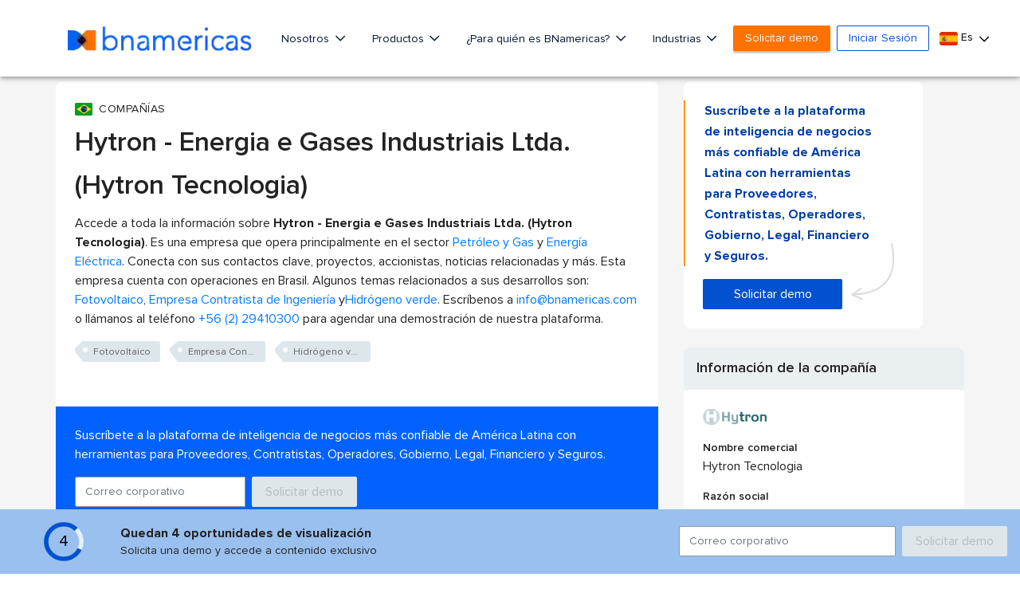

--- FILE ---
content_type: text/html;charset=UTF-8
request_url: https://www.bnamericas.com/es/perfil-empresa/hytron
body_size: 67029
content:










    
    
        
    



























<!DOCTYPE html>
<html lang="es">
    <head itemscope itemtype="http://schema.org/WebSite"> <style>.async-hide { opacity: 0 !important} </style> <script>(function(a,s,y,n,c,h,i,d,e){s.className+=' '+y;h.start=1*new Date;
h.end=i=function(){s.className=s.className.replace(RegExp(' ?'+y),'')};
(a[n]=a[n]||[]).hide=h;setTimeout(function(){i();h.end=null},c);h.timeout=c;
})(window,document.documentElement,'async-hide','dataLayer',4000,
{'GTM-PMBD9W4':true});</script> <script>(function(w,d,s,l,i){w[l]=w[l]||[];w[l].push({'gtm.start':
        new Date().getTime(),event:'gtm.js'});var f=d.getElementsByTagName(s)[0],
    j=d.createElement(s),dl=l!='dataLayer'?'&l='+l:'';j.async=true;j.src=
    'https://www.googletagmanager.com/gtm.js?id='+i+dl;f.parentNode.insertBefore(j,f);
})(window,document,'script','dataLayer','GTM-PMBD9W4');</script> <title>Hytron - Energia e Gases Industriais Ltda. (Hytron Tecnologia) - BNamericas</title> <meta lang="es"> <meta charset="utf-8"> <meta name="viewport" content="width=device-width, initial-scale=1, maximum-scale=1, user-scalable=no"> <meta itemprop="url" content="https://www.bnamericas.com"/> <meta name="description" content="Somos la plataforma líder de inteligencia de negocios en América Latina. Accede a noticias clave, perfiles de proyectos, compañías y reportes estratégicos. Solicita tu demo gratuita."/> <meta itemprop="name" content="BNamericas - Hytron - Energia e Gases Industriais Ltda. (Hytron Tecnologia)"> <meta itemprop="description" content="Somos la plataforma líder de inteligencia de negocios en América Latina. Accede a noticias clave, perfiles de proyectos, compañías y reportes estratégicos. S..."/> <link rel="alternate" href="https://www.bnamericas.com/pt/perfis-companhias/hytron---energia-e-gases-industriais-ltda" hreflang="pt"/> <link rel="alternate" href="https://www.bnamericas.com/en/company-profile/hytron---energia-e-gases-industriais-ltda" hreflang="en"/> <link rel="alternate" href="https://www.bnamericas.com/es/perfil-empresa/hytron" hreflang="es"/> <link rel="canonical" href="https://www.bnamericas.com/es/perfil-empresa/hytron"> <meta name="twitter:title" content="BNamericas - Hytron - Energia e Gases Industriais Ltda. (..."/> <meta name="twitter:description" content="Somos la plataforma líder de inteligencia de negocios en América Latina. Accede a noticias clave, perfiles de proyectos, compañías y reportes estratégicos. S..."/> <meta name="twitter:image" content="https://cdnimg.bnamericas.com/yjlnxperEwWCRbCsYXgDSLzuFWjMalXDIjqmQjibhoJZrXtjGKfJVnkoyTRkMEDr.png"/> <meta name="twitter:site" content="@bnamericas"> <meta property="og:site_name" content="BNamericas.com"> <meta property="og:title" content="BNamericas - Hytron - Energia e Gases Industriais Ltda. (..."/> <meta property="og:description" content="Somos la plataforma líder de inteligencia de negocios en América Latina. Accede a noticias clave, perfiles de proyectos, compañías y reportes estratégicos. S..."/> <meta property="og:image" content="https://cdnimg.bnamericas.com/yjlnxperEwWCRbCsYXgDSLzuFWjMalXDIjqmQjibhoJZrXtjGKfJVnkoyTRkMEDr.png"/> <meta property="og:url" content="https://www.bnamericas.com/es/perfil-empresa/hytron"/> <link rel="icon" type="image/png" sizes="32x32" href="https://www.bnamericas.com/assets/icon/favicon-32x32.png"> <link rel="icon" type="image/png" sizes="16x16" href="https://www.bnamericas.com/assets/icon/favicon-16x16.png"> <link rel="preconnect" href="https://snap.licdn.com"> <link rel="preconnect" href="https://www.gstatic.com"> <link rel="preconnect" href="https://www.googleoptimize.com"> <link rel="preconnect" href="https://track.gaconnector.com"> <link rel="preconnect" href="https://www.google-analytics.com"> <link rel="preconnect" href="https://securepubads.g.doubleclick.net"> <link rel="manifest" href="https://www.bnamericas.com/manifest.json"> <meta name="msapplication-TileColor" content="#ffffff"> <meta name="theme-color" content="#ffffff"> <script async='async' src='https://www.googletagservices.com/tag/js/gpt.js'></script> <script>
    var googletag = googletag || {};
    googletag.cmd = googletag.cmd || [];
    var slots = [];

    function newSlotGoogle(slot){
        slots.push(slot);
        slot.addService(googletag.pubads());
    }

    googletag.cmd.push(function() {
        var slot = googletag.defineSlot('/50236522/_Free/NS_f160x600_A', [[120, 600], [160, 600]], 'div-gpt-ad-1548084526197-0');
        newSlotGoogle(slot)
    });

    googletag.cmd.push(function() {
        var slot = googletag.defineSlot('/50236522/_Free/NS_f160x600_B', [[120, 600], [160, 600]], 'div-gpt-ad-1548084583154-0');
        newSlotGoogle(slot);
    });

    googletag.cmd.push(function() {
        var slot = googletag.defineSlot('/50236522/_Free/NS_f300x250_A', [[336, 280], [300, 250]], 'div-gpt-ad-1548084747607-0');
        newSlotGoogle(slot);
    });

    googletag.cmd.push(function() {
        var slot = googletag.defineSlot('/50236522/_Free/NS_f300x250_B', [[300, 250], [336, 280]], 'div-gpt-ad-1548084879905-0');
        newSlotGoogle(slot);
    });

    googletag.cmd.push(function() {
        var slot = googletag.defineSlot('/50236522/_Free/NS_f300x250_C', [300, 250], 'div-gpt-ad-1558122457640-0');
        newSlotGoogle(slot);
    });

    googletag.cmd.push(function() {
        var slot = googletag.defineSlot('/50236522/_Free/NS_f300x100_A', [300, 100], 'div-gpt-ad-1548084708708-0');
        newSlotGoogle(slot);
    });

    googletag.cmd.push(function() {
        var slot = googletag.defineSlot('/50236522/_Free/NS_f300x600_A', [300, 600], 'div-gpt-ad-1548084938579-0');
        newSlotGoogle(slot)
    });

    googletag.cmd.push(function() {
        var slot = googletag.defineSlot('/50236522/_Free/NS_f728x90_A', [728, 90], 'div-gpt-ad-1548084971264-0');
        newSlotGoogle(slot)
    });

    googletag.cmd.push(function() {
        var slot = googletag.defineSlot('/50236522/_Free/NS_f970x90_A', [970, 90], 'div-gpt-ad-1548084998005-0');
        newSlotGoogle(slot)

    });

    googletag.cmd.push(function() {
        var slot = googletag.defineSlot('/50236522/_Free/NS_f728x90_B', [728, 90], 'div-gpt-ad-1558125010484-0');
        newSlotGoogle(slot);
    });

    googletag.cmd.push(function() {
        googletag.pubads().enableSingleRequest();
        googletag.pubads().collapseEmptyDivs();
        
        googletag.pubads().setTargeting("Language",['es']);
        googletag.pubads().setTargeting("secciones",['OILGAS','ELECTRICPOWER']);
        googletag.pubads().setTargeting("id",['xvpwg9vas-hytron']);
        googletag.pubads().setTargeting("Category",['company']);
        googletag.pubads().setTargeting("Site",['free']);
        
        googletag.enableServices();
    });
    
    setInterval(function(){
        googletag.pubads().refresh(slots);
    }, 20000);
    

</script> <style>
        /*!
 * Font Awesome Pro 5.9.0 by @fontawesome - https://fontawesome.com
 * License - https://fontawesome.com/license (Commercial License)
 */.fa-fw,.fa-li{text-align:center}.fa,.fab,.fal,.far,.fas{-moz-osx-font-smoothing:grayscale;-webkit-font-smoothing:antialiased;display:inline-block;font-style:normal;font-variant:normal;text-rendering:auto;line-height:1}.fa-lg{font-size:1.33333em;line-height:.75em;vertical-align:-.0667em}.fa-xs{font-size:.75em}.fa-sm{font-size:.875em}.fa-1x{font-size:1em}.fa-2x,.fa-stack-2x{font-size:2em}.fa-3x{font-size:3em}.fa-4x{font-size:4em}.fa-5x{font-size:5em}.fa-6x{font-size:6em}.fa-7x{font-size:7em}.fa-8x{font-size:8em}.fa-9x{font-size:9em}.fa-10x{font-size:10em}.fa-fw{width:1.25em}.fa-ul{list-style-type:none;margin-left:2.5em;padding-left:0}.fa-ul>li{position:relative}.fa-li{left:-2em;position:absolute;width:2em;line-height:inherit}.fa-border{border:.08em solid #eee;border-radius:.1em;padding:.2em .25em .15em}.fa-pull-left{float:left}.fa-pull-right{float:right}.fa.fa-pull-left,.fab.fa-pull-left,.fal.fa-pull-left,.far.fa-pull-left,.fas.fa-pull-left{margin-right:.3em}.fa.fa-pull-right,.fab.fa-pull-right,.fal.fa-pull-right,.far.fa-pull-right,.fas.fa-pull-right{margin-left:.3em}.fa-spin{-webkit-animation:2s linear infinite fa-spin;animation:2s linear infinite fa-spin}.fa-pulse{-webkit-animation:1s steps(8) infinite fa-spin;animation:1s steps(8) infinite fa-spin}@-webkit-keyframes fa-spin{0%{-webkit-transform:rotate(0);transform:rotate(0)}100%{-webkit-transform:rotate(360deg);transform:rotate(360deg)}}@keyframes fa-spin{0%{-webkit-transform:rotate(0);transform:rotate(0)}100%{-webkit-transform:rotate(360deg);transform:rotate(360deg)}}.fa-rotate-90{-webkit-transform:rotate(90deg);transform:rotate(90deg)}.fa-rotate-180{-webkit-transform:rotate(180deg);transform:rotate(180deg)}.fa-rotate-270{-webkit-transform:rotate(270deg);transform:rotate(270deg)}.fa-flip-horizontal{-webkit-transform:scale(-1,1);transform:scale(-1,1)}.fa-flip-vertical{-webkit-transform:scale(1,-1);transform:scale(1,-1)}.fa-flip-both,.fa-flip-horizontal.fa-flip-vertical{-webkit-transform:scale(-1,-1);transform:scale(-1,-1)}:root .fa-flip-both,:root .fa-flip-horizontal,:root .fa-flip-vertical,:root .fa-rotate-180,:root .fa-rotate-270,:root .fa-rotate-90{-webkit-filter:none;filter:none}.fa-stack{display:inline-block;height:2em;line-height:2em;position:relative;vertical-align:middle;width:2.5em}.fa-stack-1x,.fa-stack-2x{left:0;position:absolute;text-align:center;width:100%}.fa-stack-1x{line-height:inherit}.fa-inverse{color:#fff}.fa-500px:before{content:"\f26e"}.fa-abacus:before{content:"\f640"}.fa-accessible-icon:before{content:"\f368"}.fa-accusoft:before{content:"\f369"}.fa-acorn:before{content:"\f6ae"}.fa-acquisitions-incorporated:before{content:"\f6af"}.fa-ad:before{content:"\f641"}.fa-address-book:before{content:"\f2b9"}.fa-address-card:before{content:"\f2bb"}.fa-adjust:before{content:"\f042"}.fa-adn:before{content:"\f170"}.fa-adobe:before{content:"\f778"}.fa-adversal:before{content:"\f36a"}.fa-affiliatetheme:before{content:"\f36b"}.fa-air-freshener:before{content:"\f5d0"}.fa-airbnb:before{content:"\f834"}.fa-alarm-clock:before{content:"\f34e"}.fa-alarm-exclamation:before{content:"\f843"}.fa-alarm-plus:before{content:"\f844"}.fa-alarm-snooze:before{content:"\f845"}.fa-algolia:before{content:"\f36c"}.fa-alicorn:before{content:"\f6b0"}.fa-align-center:before{content:"\f037"}.fa-align-justify:before{content:"\f039"}.fa-align-left:before{content:"\f036"}.fa-align-right:before{content:"\f038"}.fa-align-slash:before{content:"\f846"}.fa-alipay:before{content:"\f642"}.fa-allergies:before{content:"\f461"}.fa-amazon:before{content:"\f270"}.fa-amazon-pay:before{content:"\f42c"}.fa-ambulance:before{content:"\f0f9"}.fa-american-sign-language-interpreting:before{content:"\f2a3"}.fa-amilia:before{content:"\f36d"}.fa-analytics:before{content:"\f643"}.fa-anchor:before{content:"\f13d"}.fa-android:before{content:"\f17b"}.fa-angel:before{content:"\f779"}.fa-angellist:before{content:"\f209"}.fa-angle-double-down:before{content:"\f103"}.fa-angle-double-left:before{content:"\f100"}.fa-angle-double-right:before{content:"\f101"}.fa-angle-double-up:before{content:"\f102"}.fa-angle-down:before{content:"\f107"}.fa-angle-left:before{content:"\f104"}.fa-angle-right:before{content:"\f105"}.fa-angle-up:before{content:"\f106"}.fa-angry:before{content:"\f556"}.fa-angrycreative:before{content:"\f36e"}.fa-angular:before{content:"\f420"}.fa-ankh:before{content:"\f644"}.fa-app-store:before{content:"\f36f"}.fa-app-store-ios:before{content:"\f370"}.fa-apper:before{content:"\f371"}.fa-apple:before{content:"\f179"}.fa-apple-alt:before{content:"\f5d1"}.fa-apple-crate:before{content:"\f6b1"}.fa-apple-pay:before{content:"\f415"}.fa-archive:before{content:"\f187"}.fa-archway:before{content:"\f557"}.fa-arrow-alt-circle-down:before{content:"\f358"}.fa-arrow-alt-circle-left:before{content:"\f359"}.fa-arrow-alt-circle-right:before{content:"\f35a"}.fa-arrow-alt-circle-up:before{content:"\f35b"}.fa-arrow-alt-down:before{content:"\f354"}.fa-arrow-alt-from-bottom:before{content:"\f346"}.fa-arrow-alt-from-left:before{content:"\f347"}.fa-arrow-alt-from-right:before{content:"\f348"}.fa-arrow-alt-from-top:before{content:"\f349"}.fa-arrow-alt-left:before{content:"\f355"}.fa-arrow-alt-right:before{content:"\f356"}.fa-arrow-alt-square-down:before{content:"\f350"}.fa-arrow-alt-square-left:before{content:"\f351"}.fa-arrow-alt-square-right:before{content:"\f352"}.fa-arrow-alt-square-up:before{content:"\f353"}.fa-arrow-alt-to-bottom:before{content:"\f34a"}.fa-arrow-alt-to-left:before{content:"\f34b"}.fa-arrow-alt-to-right:before{content:"\f34c"}.fa-arrow-alt-to-top:before{content:"\f34d"}.fa-arrow-alt-up:before{content:"\f357"}.fa-arrow-circle-down:before{content:"\f0ab"}.fa-arrow-circle-left:before{content:"\f0a8"}.fa-arrow-circle-right:before{content:"\f0a9"}.fa-arrow-circle-up:before{content:"\f0aa"}.fa-arrow-down:before{content:"\f063"}.fa-arrow-from-bottom:before{content:"\f342"}.fa-arrow-from-left:before{content:"\f343"}.fa-arrow-from-right:before{content:"\f344"}.fa-arrow-from-top:before{content:"\f345"}.fa-arrow-left:before{content:"\f060"}.fa-arrow-right:before{content:"\f061"}.fa-arrow-square-down:before{content:"\f339"}.fa-arrow-square-left:before{content:"\f33a"}.fa-arrow-square-right:before{content:"\f33b"}.fa-arrow-square-up:before{content:"\f33c"}.fa-arrow-to-bottom:before{content:"\f33d"}.fa-arrow-to-left:before{content:"\f33e"}.fa-arrow-to-right:before{content:"\f340"}.fa-arrow-to-top:before{content:"\f341"}.fa-arrow-up:before{content:"\f062"}.fa-arrows:before{content:"\f047"}.fa-arrows-alt:before{content:"\f0b2"}.fa-arrows-alt-h:before{content:"\f337"}.fa-arrows-alt-v:before{content:"\f338"}.fa-arrows-h:before{content:"\f07e"}.fa-arrows-v:before{content:"\f07d"}.fa-artstation:before{content:"\f77a"}.fa-assistive-listening-systems:before{content:"\f2a2"}.fa-asterisk:before{content:"\f069"}.fa-asymmetrik:before{content:"\f372"}.fa-at:before{content:"\f1fa"}.fa-atlas:before{content:"\f558"}.fa-atlassian:before{content:"\f77b"}.fa-atom:before{content:"\f5d2"}.fa-atom-alt:before{content:"\f5d3"}.fa-audible:before{content:"\f373"}.fa-audio-description:before{content:"\f29e"}.fa-autoprefixer:before{content:"\f41c"}.fa-avianex:before{content:"\f374"}.fa-aviato:before{content:"\f421"}.fa-award:before{content:"\f559"}.fa-aws:before{content:"\f375"}.fa-axe:before{content:"\f6b2"}.fa-axe-battle:before{content:"\f6b3"}.fa-baby:before{content:"\f77c"}.fa-baby-carriage:before{content:"\f77d"}.fa-backpack:before{content:"\f5d4"}.fa-backspace:before{content:"\f55a"}.fa-backward:before{content:"\f04a"}.fa-bacon:before{content:"\f7e5"}.fa-badge:before{content:"\f335"}.fa-badge-check:before{content:"\f336"}.fa-badge-dollar:before{content:"\f645"}.fa-badge-percent:before{content:"\f646"}.fa-badger-honey:before{content:"\f6b4"}.fa-bags-shopping:before{content:"\f847"}.fa-balance-scale:before{content:"\f24e"}.fa-balance-scale-left:before{content:"\f515"}.fa-balance-scale-right:before{content:"\f516"}.fa-ball-pile:before{content:"\f77e"}.fa-ballot:before{content:"\f732"}.fa-ballot-check:before{content:"\f733"}.fa-ban:before{content:"\f05e"}.fa-band-aid:before{content:"\f462"}.fa-bandcamp:before{content:"\f2d5"}.fa-barcode:before{content:"\f02a"}.fa-barcode-alt:before{content:"\f463"}.fa-barcode-read:before{content:"\f464"}.fa-barcode-scan:before{content:"\f465"}.fa-bars:before{content:"\f0c9"}.fa-baseball:before{content:"\f432"}.fa-baseball-ball:before{content:"\f433"}.fa-basketball-ball:before{content:"\f434"}.fa-basketball-hoop:before{content:"\f435"}.fa-bat:before{content:"\f6b5"}.fa-bath:before{content:"\f2cd"}.fa-battery-bolt:before{content:"\f376"}.fa-battery-empty:before{content:"\f244"}.fa-battery-full:before{content:"\f240"}.fa-battery-half:before{content:"\f242"}.fa-battery-quarter:before{content:"\f243"}.fa-battery-slash:before{content:"\f377"}.fa-battery-three-quarters:before{content:"\f241"}.fa-battle-net:before{content:"\f835"}.fa-bed:before{content:"\f236"}.fa-beer:before{content:"\f0fc"}.fa-behance:before{content:"\f1b4"}.fa-behance-square:before{content:"\f1b5"}.fa-bell:before{content:"\f0f3"}.fa-bell-exclamation:before{content:"\f848"}.fa-bell-plus:before{content:"\f849"}.fa-bell-school:before{content:"\f5d5"}.fa-bell-school-slash:before{content:"\f5d6"}.fa-bell-slash:before{content:"\f1f6"}.fa-bells:before{content:"\f77f"}.fa-bezier-curve:before{content:"\f55b"}.fa-bible:before{content:"\f647"}.fa-bicycle:before{content:"\f206"}.fa-biking:before{content:"\f84a"}.fa-biking-mountain:before{content:"\f84b"}.fa-bimobject:before{content:"\f378"}.fa-binoculars:before{content:"\f1e5"}.fa-biohazard:before{content:"\f780"}.fa-birthday-cake:before{content:"\f1fd"}.fa-bitbucket:before{content:"\f171"}.fa-bitcoin:before{content:"\f379"}.fa-bity:before{content:"\f37a"}.fa-black-tie:before{content:"\f27e"}.fa-blackberry:before{content:"\f37b"}.fa-blanket:before{content:"\f498"}.fa-blender:before{content:"\f517"}.fa-blender-phone:before{content:"\f6b6"}.fa-blind:before{content:"\f29d"}.fa-blog:before{content:"\f781"}.fa-blogger:before{content:"\f37c"}.fa-blogger-b:before{content:"\f37d"}.fa-bluetooth:before{content:"\f293"}.fa-bluetooth-b:before{content:"\f294"}.fa-bold:before{content:"\f032"}.fa-bolt:before{content:"\f0e7"}.fa-bomb:before{content:"\f1e2"}.fa-bone:before{content:"\f5d7"}.fa-bone-break:before{content:"\f5d8"}.fa-bong:before{content:"\f55c"}.fa-book:before{content:"\f02d"}.fa-book-alt:before{content:"\f5d9"}.fa-book-dead:before{content:"\f6b7"}.fa-book-heart:before{content:"\f499"}.fa-book-medical:before{content:"\f7e6"}.fa-book-open:before{content:"\f518"}.fa-book-reader:before{content:"\f5da"}.fa-book-spells:before{content:"\f6b8"}.fa-book-user:before{content:"\f7e7"}.fa-bookmark:before{content:"\f02e"}.fa-books:before{content:"\f5db"}.fa-books-medical:before{content:"\f7e8"}.fa-boot:before{content:"\f782"}.fa-booth-curtain:before{content:"\f734"}.fa-bootstrap:before{content:"\f836"}.fa-border-all:before{content:"\f84c"}.fa-border-bottom:before{content:"\f84d"}.fa-border-inner:before{content:"\f84e"}.fa-border-left:before{content:"\f84f"}.fa-border-none:before{content:"\f850"}.fa-border-outer:before{content:"\f851"}.fa-border-right:before{content:"\f852"}.fa-border-style:before{content:"\f853"}.fa-border-style-alt:before{content:"\f854"}.fa-border-top:before{content:"\f855"}.fa-bow-arrow:before{content:"\f6b9"}.fa-bowling-ball:before{content:"\f436"}.fa-bowling-pins:before{content:"\f437"}.fa-box:before{content:"\f466"}.fa-box-alt:before{content:"\f49a"}.fa-box-ballot:before{content:"\f735"}.fa-box-check:before{content:"\f467"}.fa-box-fragile:before{content:"\f49b"}.fa-box-full:before{content:"\f49c"}.fa-box-heart:before{content:"\f49d"}.fa-box-open:before{content:"\f49e"}.fa-box-up:before{content:"\f49f"}.fa-box-usd:before{content:"\f4a0"}.fa-boxes:before{content:"\f468"}.fa-boxes-alt:before{content:"\f4a1"}.fa-boxing-glove:before{content:"\f438"}.fa-brackets:before{content:"\f7e9"}.fa-brackets-curly:before{content:"\f7ea"}.fa-braille:before{content:"\f2a1"}.fa-brain:before{content:"\f5dc"}.fa-bread-loaf:before{content:"\f7eb"}.fa-bread-slice:before{content:"\f7ec"}.fa-briefcase:before{content:"\f0b1"}.fa-briefcase-medical:before{content:"\f469"}.fa-bring-forward:before{content:"\f856"}.fa-bring-front:before{content:"\f857"}.fa-broadcast-tower:before{content:"\f519"}.fa-broom:before{content:"\f51a"}.fa-browser:before{content:"\f37e"}.fa-brush:before{content:"\f55d"}.fa-btc:before{content:"\f15a"}.fa-buffer:before{content:"\f837"}.fa-bug:before{content:"\f188"}.fa-building:before{content:"\f1ad"}.fa-bullhorn:before{content:"\f0a1"}.fa-bullseye:before{content:"\f140"}.fa-bullseye-arrow:before{content:"\f648"}.fa-bullseye-pointer:before{content:"\f649"}.fa-burger-soda:before{content:"\f858"}.fa-burn:before{content:"\f46a"}.fa-buromobelexperte:before{content:"\f37f"}.fa-burrito:before{content:"\f7ed"}.fa-bus:before{content:"\f207"}.fa-bus-alt:before{content:"\f55e"}.fa-bus-school:before{content:"\f5dd"}.fa-business-time:before{content:"\f64a"}.fa-buysellads:before{content:"\f20d"}.fa-cabinet-filing:before{content:"\f64b"}.fa-calculator:before{content:"\f1ec"}.fa-calculator-alt:before{content:"\f64c"}.fa-calendar:before{content:"\f133"}.fa-calendar-alt:before{content:"\f073"}.fa-calendar-check:before{content:"\f274"}.fa-calendar-day:before{content:"\f783"}.fa-calendar-edit:before{content:"\f333"}.fa-calendar-exclamation:before{content:"\f334"}.fa-calendar-minus:before{content:"\f272"}.fa-calendar-plus:before{content:"\f271"}.fa-calendar-star:before{content:"\f736"}.fa-calendar-times:before{content:"\f273"}.fa-calendar-week:before{content:"\f784"}.fa-camera:before{content:"\f030"}.fa-camera-alt:before{content:"\f332"}.fa-camera-retro:before{content:"\f083"}.fa-campfire:before{content:"\f6ba"}.fa-campground:before{content:"\f6bb"}.fa-canadian-maple-leaf:before{content:"\f785"}.fa-candle-holder:before{content:"\f6bc"}.fa-candy-cane:before{content:"\f786"}.fa-candy-corn:before{content:"\f6bd"}.fa-cannabis:before{content:"\f55f"}.fa-capsules:before{content:"\f46b"}.fa-car:before{content:"\f1b9"}.fa-car-alt:before{content:"\f5de"}.fa-car-battery:before{content:"\f5df"}.fa-car-building:before{content:"\f859"}.fa-car-bump:before{content:"\f5e0"}.fa-car-bus:before{content:"\f85a"}.fa-car-crash:before{content:"\f5e1"}.fa-car-garage:before{content:"\f5e2"}.fa-car-mechanic:before{content:"\f5e3"}.fa-car-side:before{content:"\f5e4"}.fa-car-tilt:before{content:"\f5e5"}.fa-car-wash:before{content:"\f5e6"}.fa-caret-circle-down:before{content:"\f32d"}.fa-caret-circle-left:before{content:"\f32e"}.fa-caret-circle-right:before{content:"\f330"}.fa-caret-circle-up:before{content:"\f331"}.fa-caret-down:before{content:"\f0d7"}.fa-caret-left:before{content:"\f0d9"}.fa-caret-right:before{content:"\f0da"}.fa-caret-square-down:before{content:"\f150"}.fa-caret-square-left:before{content:"\f191"}.fa-caret-square-right:before{content:"\f152"}.fa-caret-square-up:before{content:"\f151"}.fa-caret-up:before{content:"\f0d8"}.fa-carrot:before{content:"\f787"}.fa-cars:before{content:"\f85b"}.fa-cart-arrow-down:before{content:"\f218"}.fa-cart-plus:before{content:"\f217"}.fa-cash-register:before{content:"\f788"}.fa-cat:before{content:"\f6be"}.fa-cauldron:before{content:"\f6bf"}.fa-cc-amazon-pay:before{content:"\f42d"}.fa-cc-amex:before{content:"\f1f3"}.fa-cc-apple-pay:before{content:"\f416"}.fa-cc-diners-club:before{content:"\f24c"}.fa-cc-discover:before{content:"\f1f2"}.fa-cc-jcb:before{content:"\f24b"}.fa-cc-mastercard:before{content:"\f1f1"}.fa-cc-paypal:before{content:"\f1f4"}.fa-cc-stripe:before{content:"\f1f5"}.fa-cc-visa:before{content:"\f1f0"}.fa-centercode:before{content:"\f380"}.fa-centos:before{content:"\f789"}.fa-certificate:before{content:"\f0a3"}.fa-chair:before{content:"\f6c0"}.fa-chair-office:before{content:"\f6c1"}.fa-chalkboard:before{content:"\f51b"}.fa-chalkboard-teacher:before{content:"\f51c"}.fa-charging-station:before{content:"\f5e7"}.fa-chart-area:before{content:"\f1fe"}.fa-chart-bar:before{content:"\f080"}.fa-chart-line:before{content:"\f201"}.fa-chart-line-down:before{content:"\f64d"}.fa-chart-network:before{content:"\f78a"}.fa-chart-pie:before{content:"\f200"}.fa-chart-pie-alt:before{content:"\f64e"}.fa-chart-scatter:before{content:"\f7ee"}.fa-check:before{content:"\f00c"}.fa-check-circle:before{content:"\f058"}.fa-check-double:before{content:"\f560"}.fa-check-square:before{content:"\f14a"}.fa-cheese:before{content:"\f7ef"}.fa-cheese-swiss:before{content:"\f7f0"}.fa-cheeseburger:before{content:"\f7f1"}.fa-chess:before{content:"\f439"}.fa-chess-bishop:before{content:"\f43a"}.fa-chess-bishop-alt:before{content:"\f43b"}.fa-chess-board:before{content:"\f43c"}.fa-chess-clock:before{content:"\f43d"}.fa-chess-clock-alt:before{content:"\f43e"}.fa-chess-king:before{content:"\f43f"}.fa-chess-king-alt:before{content:"\f440"}.fa-chess-knight:before{content:"\f441"}.fa-chess-knight-alt:before{content:"\f442"}.fa-chess-pawn:before{content:"\f443"}.fa-chess-pawn-alt:before{content:"\f444"}.fa-chess-queen:before{content:"\f445"}.fa-chess-queen-alt:before{content:"\f446"}.fa-chess-rook:before{content:"\f447"}.fa-chess-rook-alt:before{content:"\f448"}.fa-chevron-circle-down:before{content:"\f13a"}.fa-chevron-circle-left:before{content:"\f137"}.fa-chevron-circle-right:before{content:"\f138"}.fa-chevron-circle-up:before{content:"\f139"}.fa-chevron-double-down:before{content:"\f322"}.fa-chevron-double-left:before{content:"\f323"}.fa-chevron-double-right:before{content:"\f324"}.fa-chevron-double-up:before{content:"\f325"}.fa-chevron-down:before{content:"\f078"}.fa-chevron-left:before{content:"\f053"}.fa-chevron-right:before{content:"\f054"}.fa-chevron-square-down:before{content:"\f329"}.fa-chevron-square-left:before{content:"\f32a"}.fa-chevron-square-right:before{content:"\f32b"}.fa-chevron-square-up:before{content:"\f32c"}.fa-chevron-up:before{content:"\f077"}.fa-child:before{content:"\f1ae"}.fa-chimney:before{content:"\f78b"}.fa-chrome:before{content:"\f268"}.fa-chromecast:before{content:"\f838"}.fa-church:before{content:"\f51d"}.fa-circle:before{content:"\f111"}.fa-circle-notch:before{content:"\f1ce"}.fa-city:before{content:"\f64f"}.fa-claw-marks:before{content:"\f6c2"}.fa-clinic-medical:before{content:"\f7f2"}.fa-clipboard:before{content:"\f328"}.fa-clipboard-check:before{content:"\f46c"}.fa-clipboard-list:before{content:"\f46d"}.fa-clipboard-list-check:before{content:"\f737"}.fa-clipboard-prescription:before{content:"\f5e8"}.fa-clipboard-user:before{content:"\f7f3"}.fa-clock:before{content:"\f017"}.fa-clone:before{content:"\f24d"}.fa-closed-captioning:before{content:"\f20a"}.fa-cloud:before{content:"\f0c2"}.fa-cloud-download:before{content:"\f0ed"}.fa-cloud-download-alt:before{content:"\f381"}.fa-cloud-drizzle:before{content:"\f738"}.fa-cloud-hail:before{content:"\f739"}.fa-cloud-hail-mixed:before{content:"\f73a"}.fa-cloud-meatball:before{content:"\f73b"}.fa-cloud-moon:before{content:"\f6c3"}.fa-cloud-moon-rain:before{content:"\f73c"}.fa-cloud-rain:before{content:"\f73d"}.fa-cloud-rainbow:before{content:"\f73e"}.fa-cloud-showers:before{content:"\f73f"}.fa-cloud-showers-heavy:before{content:"\f740"}.fa-cloud-sleet:before{content:"\f741"}.fa-cloud-snow:before{content:"\f742"}.fa-cloud-sun:before{content:"\f6c4"}.fa-cloud-sun-rain:before{content:"\f743"}.fa-cloud-upload:before{content:"\f0ee"}.fa-cloud-upload-alt:before{content:"\f382"}.fa-clouds:before{content:"\f744"}.fa-clouds-moon:before{content:"\f745"}.fa-clouds-sun:before{content:"\f746"}.fa-cloudscale:before{content:"\f383"}.fa-cloudsmith:before{content:"\f384"}.fa-cloudversify:before{content:"\f385"}.fa-club:before{content:"\f327"}.fa-cocktail:before{content:"\f561"}.fa-code:before{content:"\f121"}.fa-code-branch:before{content:"\f126"}.fa-code-commit:before{content:"\f386"}.fa-code-merge:before{content:"\f387"}.fa-codepen:before{content:"\f1cb"}.fa-codiepie:before{content:"\f284"}.fa-coffee:before{content:"\f0f4"}.fa-coffee-togo:before{content:"\f6c5"}.fa-coffin:before{content:"\f6c6"}.fa-cog:before{content:"\f013"}.fa-cogs:before{content:"\f085"}.fa-coin:before{content:"\f85c"}.fa-coins:before{content:"\f51e"}.fa-columns:before{content:"\f0db"}.fa-comment:before{content:"\f075"}.fa-comment-alt:before{content:"\f27a"}.fa-comment-alt-check:before{content:"\f4a2"}.fa-comment-alt-dollar:before{content:"\f650"}.fa-comment-alt-dots:before{content:"\f4a3"}.fa-comment-alt-edit:before{content:"\f4a4"}.fa-comment-alt-exclamation:before{content:"\f4a5"}.fa-comment-alt-lines:before{content:"\f4a6"}.fa-comment-alt-medical:before{content:"\f7f4"}.fa-comment-alt-minus:before{content:"\f4a7"}.fa-comment-alt-plus:before{content:"\f4a8"}.fa-comment-alt-slash:before{content:"\f4a9"}.fa-comment-alt-smile:before{content:"\f4aa"}.fa-comment-alt-times:before{content:"\f4ab"}.fa-comment-check:before{content:"\f4ac"}.fa-comment-dollar:before{content:"\f651"}.fa-comment-dots:before{content:"\f4ad"}.fa-comment-edit:before{content:"\f4ae"}.fa-comment-exclamation:before{content:"\f4af"}.fa-comment-lines:before{content:"\f4b0"}.fa-comment-medical:before{content:"\f7f5"}.fa-comment-minus:before{content:"\f4b1"}.fa-comment-plus:before{content:"\f4b2"}.fa-comment-slash:before{content:"\f4b3"}.fa-comment-smile:before{content:"\f4b4"}.fa-comment-times:before{content:"\f4b5"}.fa-comments:before{content:"\f086"}.fa-comments-alt:before{content:"\f4b6"}.fa-comments-alt-dollar:before{content:"\f652"}.fa-comments-dollar:before{content:"\f653"}.fa-compact-disc:before{content:"\f51f"}.fa-compass:before{content:"\f14e"}.fa-compass-slash:before{content:"\f5e9"}.fa-compress:before{content:"\f066"}.fa-compress-alt:before{content:"\f422"}.fa-compress-arrows-alt:before{content:"\f78c"}.fa-compress-wide:before{content:"\f326"}.fa-concierge-bell:before{content:"\f562"}.fa-confluence:before{content:"\f78d"}.fa-connectdevelop:before{content:"\f20e"}.fa-construction:before{content:"\f85d"}.fa-container-storage:before{content:"\f4b7"}.fa-contao:before{content:"\f26d"}.fa-conveyor-belt:before{content:"\f46e"}.fa-conveyor-belt-alt:before{content:"\f46f"}.fa-cookie:before{content:"\f563"}.fa-cookie-bite:before{content:"\f564"}.fa-copy:before{content:"\f0c5"}.fa-copyright:before{content:"\f1f9"}.fa-corn:before{content:"\f6c7"}.fa-couch:before{content:"\f4b8"}.fa-cow:before{content:"\f6c8"}.fa-cpanel:before{content:"\f388"}.fa-creative-commons:before{content:"\f25e"}.fa-creative-commons-by:before{content:"\f4e7"}.fa-creative-commons-nc:before{content:"\f4e8"}.fa-creative-commons-nc-eu:before{content:"\f4e9"}.fa-creative-commons-nc-jp:before{content:"\f4ea"}.fa-creative-commons-nd:before{content:"\f4eb"}.fa-creative-commons-pd:before{content:"\f4ec"}.fa-creative-commons-pd-alt:before{content:"\f4ed"}.fa-creative-commons-remix:before{content:"\f4ee"}.fa-creative-commons-sa:before{content:"\f4ef"}.fa-creative-commons-sampling:before{content:"\f4f0"}.fa-creative-commons-sampling-plus:before{content:"\f4f1"}.fa-creative-commons-share:before{content:"\f4f2"}.fa-creative-commons-zero:before{content:"\f4f3"}.fa-credit-card:before{content:"\f09d"}.fa-credit-card-blank:before{content:"\f389"}.fa-credit-card-front:before{content:"\f38a"}.fa-cricket:before{content:"\f449"}.fa-critical-role:before{content:"\f6c9"}.fa-croissant:before{content:"\f7f6"}.fa-crop:before{content:"\f125"}.fa-crop-alt:before{content:"\f565"}.fa-cross:before{content:"\f654"}.fa-crosshairs:before{content:"\f05b"}.fa-crow:before{content:"\f520"}.fa-crown:before{content:"\f521"}.fa-crutch:before{content:"\f7f7"}.fa-crutches:before{content:"\f7f8"}.fa-css3:before{content:"\f13c"}.fa-css3-alt:before{content:"\f38b"}.fa-cube:before{content:"\f1b2"}.fa-cubes:before{content:"\f1b3"}.fa-curling:before{content:"\f44a"}.fa-cut:before{content:"\f0c4"}.fa-cuttlefish:before{content:"\f38c"}.fa-d-and-d:before{content:"\f38d"}.fa-d-and-d-beyond:before{content:"\f6ca"}.fa-dagger:before{content:"\f6cb"}.fa-dashcube:before{content:"\f210"}.fa-database:before{content:"\f1c0"}.fa-deaf:before{content:"\f2a4"}.fa-debug:before{content:"\f7f9"}.fa-deer:before{content:"\f78e"}.fa-deer-rudolph:before{content:"\f78f"}.fa-delicious:before{content:"\f1a5"}.fa-democrat:before{content:"\f747"}.fa-deploydog:before{content:"\f38e"}.fa-deskpro:before{content:"\f38f"}.fa-desktop:before{content:"\f108"}.fa-desktop-alt:before{content:"\f390"}.fa-dev:before{content:"\f6cc"}.fa-deviantart:before{content:"\f1bd"}.fa-dewpoint:before{content:"\f748"}.fa-dharmachakra:before{content:"\f655"}.fa-dhl:before{content:"\f790"}.fa-diagnoses:before{content:"\f470"}.fa-diamond:before{content:"\f219"}.fa-diaspora:before{content:"\f791"}.fa-dice:before{content:"\f522"}.fa-dice-d10:before{content:"\f6cd"}.fa-dice-d12:before{content:"\f6ce"}.fa-dice-d20:before{content:"\f6cf"}.fa-dice-d4:before{content:"\f6d0"}.fa-dice-d6:before{content:"\f6d1"}.fa-dice-d8:before{content:"\f6d2"}.fa-dice-five:before{content:"\f523"}.fa-dice-four:before{content:"\f524"}.fa-dice-one:before{content:"\f525"}.fa-dice-six:before{content:"\f526"}.fa-dice-three:before{content:"\f527"}.fa-dice-two:before{content:"\f528"}.fa-digg:before{content:"\f1a6"}.fa-digging:before{content:"\f85e"}.fa-digital-ocean:before{content:"\f391"}.fa-digital-tachograph:before{content:"\f566"}.fa-diploma:before{content:"\f5ea"}.fa-directions:before{content:"\f5eb"}.fa-discord:before{content:"\f392"}.fa-discourse:before{content:"\f393"}.fa-disease:before{content:"\f7fa"}.fa-divide:before{content:"\f529"}.fa-dizzy:before{content:"\f567"}.fa-dna:before{content:"\f471"}.fa-do-not-enter:before{content:"\f5ec"}.fa-dochub:before{content:"\f394"}.fa-docker:before{content:"\f395"}.fa-dog:before{content:"\f6d3"}.fa-dog-leashed:before{content:"\f6d4"}.fa-dollar-sign:before{content:"\f155"}.fa-dolly:before{content:"\f472"}.fa-dolly-empty:before{content:"\f473"}.fa-dolly-flatbed:before{content:"\f474"}.fa-dolly-flatbed-alt:before{content:"\f475"}.fa-dolly-flatbed-empty:before{content:"\f476"}.fa-donate:before{content:"\f4b9"}.fa-door-closed:before{content:"\f52a"}.fa-door-open:before{content:"\f52b"}.fa-dot-circle:before{content:"\f192"}.fa-dove:before{content:"\f4ba"}.fa-download:before{content:"\f019"}.fa-draft2digital:before{content:"\f396"}.fa-drafting-compass:before{content:"\f568"}.fa-dragon:before{content:"\f6d5"}.fa-draw-circle:before{content:"\f5ed"}.fa-draw-polygon:before{content:"\f5ee"}.fa-draw-square:before{content:"\f5ef"}.fa-dreidel:before{content:"\f792"}.fa-dribbble:before{content:"\f17d"}.fa-dribbble-square:before{content:"\f397"}.fa-drone:before{content:"\f85f"}.fa-drone-alt:before{content:"\f860"}.fa-dropbox:before{content:"\f16b"}.fa-drum:before{content:"\f569"}.fa-drum-steelpan:before{content:"\f56a"}.fa-drumstick:before{content:"\f6d6"}.fa-drumstick-bite:before{content:"\f6d7"}.fa-drupal:before{content:"\f1a9"}.fa-dryer:before{content:"\f861"}.fa-dryer-alt:before{content:"\f862"}.fa-duck:before{content:"\f6d8"}.fa-dumbbell:before{content:"\f44b"}.fa-dumpster:before{content:"\f793"}.fa-dumpster-fire:before{content:"\f794"}.fa-dungeon:before{content:"\f6d9"}.fa-dyalog:before{content:"\f399"}.fa-ear:before{content:"\f5f0"}.fa-ear-muffs:before{content:"\f795"}.fa-earlybirds:before{content:"\f39a"}.fa-ebay:before{content:"\f4f4"}.fa-eclipse:before{content:"\f749"}.fa-eclipse-alt:before{content:"\f74a"}.fa-edge:before{content:"\f282"}.fa-edit:before{content:"\f044"}.fa-egg:before{content:"\f7fb"}.fa-egg-fried:before{content:"\f7fc"}.fa-eject:before{content:"\f052"}.fa-elementor:before{content:"\f430"}.fa-elephant:before{content:"\f6da"}.fa-ellipsis-h:before{content:"\f141"}.fa-ellipsis-h-alt:before{content:"\f39b"}.fa-ellipsis-v:before{content:"\f142"}.fa-ellipsis-v-alt:before{content:"\f39c"}.fa-ello:before{content:"\f5f1"}.fa-ember:before{content:"\f423"}.fa-empire:before{content:"\f1d1"}.fa-empty-set:before{content:"\f656"}.fa-engine-warning:before{content:"\f5f2"}.fa-envelope:before{content:"\f0e0"}.fa-envelope-open:before{content:"\f2b6"}.fa-envelope-open-dollar:before{content:"\f657"}.fa-envelope-open-text:before{content:"\f658"}.fa-envelope-square:before{content:"\f199"}.fa-envira:before{content:"\f299"}.fa-equals:before{content:"\f52c"}.fa-eraser:before{content:"\f12d"}.fa-erlang:before{content:"\f39d"}.fa-ethereum:before{content:"\f42e"}.fa-ethernet:before{content:"\f796"}.fa-etsy:before{content:"\f2d7"}.fa-euro-sign:before{content:"\f153"}.fa-evernote:before{content:"\f839"}.fa-exchange:before{content:"\f0ec"}.fa-exchange-alt:before{content:"\f362"}.fa-exclamation:before{content:"\f12a"}.fa-exclamation-circle:before{content:"\f06a"}.fa-exclamation-square:before{content:"\f321"}.fa-exclamation-triangle:before{content:"\f071"}.fa-expand:before{content:"\f065"}.fa-expand-alt:before{content:"\f424"}.fa-expand-arrows:before{content:"\f31d"}.fa-expand-arrows-alt:before{content:"\f31e"}.fa-expand-wide:before{content:"\f320"}.fa-expeditedssl:before{content:"\f23e"}.fa-external-link:before{content:"\f08e"}.fa-external-link-alt:before{content:"\f35d"}.fa-external-link-square:before{content:"\f14c"}.fa-external-link-square-alt:before{content:"\f360"}.fa-eye:before{content:"\f06e"}.fa-eye-dropper:before{content:"\f1fb"}.fa-eye-evil:before{content:"\f6db"}.fa-eye-slash:before{content:"\f070"}.fa-facebook:before{content:"\f09a"}.fa-facebook-f:before{content:"\f39e"}.fa-facebook-messenger:before{content:"\f39f"}.fa-facebook-square:before{content:"\f082"}.fa-fan:before{content:"\f863"}.fa-fantasy-flight-games:before{content:"\f6dc"}.fa-farm:before{content:"\f864"}.fa-fast-backward:before{content:"\f049"}.fa-fast-forward:before{content:"\f050"}.fa-fax:before{content:"\f1ac"}.fa-feather:before{content:"\f52d"}.fa-feather-alt:before{content:"\f56b"}.fa-fedex:before{content:"\f797"}.fa-fedora:before{content:"\f798"}.fa-female:before{content:"\f182"}.fa-field-hockey:before{content:"\f44c"}.fa-fighter-jet:before{content:"\f0fb"}.fa-figma:before{content:"\f799"}.fa-file:before{content:"\f15b"}.fa-file-alt:before{content:"\f15c"}.fa-file-archive:before{content:"\f1c6"}.fa-file-audio:before{content:"\f1c7"}.fa-file-certificate:before{content:"\f5f3"}.fa-file-chart-line:before{content:"\f659"}.fa-file-chart-pie:before{content:"\f65a"}.fa-file-check:before{content:"\f316"}.fa-file-code:before{content:"\f1c9"}.fa-file-contract:before{content:"\f56c"}.fa-file-csv:before{content:"\f6dd"}.fa-file-download:before{content:"\f56d"}.fa-file-edit:before{content:"\f31c"}.fa-file-excel:before{content:"\f1c3"}.fa-file-exclamation:before{content:"\f31a"}.fa-file-export:before{content:"\f56e"}.fa-file-image:before{content:"\f1c5"}.fa-file-import:before{content:"\f56f"}.fa-file-invoice:before{content:"\f570"}.fa-file-invoice-dollar:before{content:"\f571"}.fa-file-medical:before{content:"\f477"}.fa-file-medical-alt:before{content:"\f478"}.fa-file-minus:before{content:"\f318"}.fa-file-pdf:before{content:"\f1c1"}.fa-file-plus:before{content:"\f319"}.fa-file-powerpoint:before{content:"\f1c4"}.fa-file-prescription:before{content:"\f572"}.fa-file-search:before{content:"\f865"}.fa-file-signature:before{content:"\f573"}.fa-file-spreadsheet:before{content:"\f65b"}.fa-file-times:before{content:"\f317"}.fa-file-upload:before{content:"\f574"}.fa-file-user:before{content:"\f65c"}.fa-file-video:before{content:"\f1c8"}.fa-file-word:before{content:"\f1c2"}.fa-files-medical:before{content:"\f7fd"}.fa-fill:before{content:"\f575"}.fa-fill-drip:before{content:"\f576"}.fa-film:before{content:"\f008"}.fa-film-alt:before{content:"\f3a0"}.fa-filter:before{content:"\f0b0"}.fa-fingerprint:before{content:"\f577"}.fa-fire:before{content:"\f06d"}.fa-fire-alt:before{content:"\f7e4"}.fa-fire-extinguisher:before{content:"\f134"}.fa-fire-smoke:before{content:"\f74b"}.fa-firefox:before{content:"\f269"}.fa-fireplace:before{content:"\f79a"}.fa-first-aid:before{content:"\f479"}.fa-first-order:before{content:"\f2b0"}.fa-first-order-alt:before{content:"\f50a"}.fa-firstdraft:before{content:"\f3a1"}.fa-fish:before{content:"\f578"}.fa-fish-cooked:before{content:"\f7fe"}.fa-fist-raised:before{content:"\f6de"}.fa-flag:before{content:"\f024"}.fa-flag-alt:before{content:"\f74c"}.fa-flag-checkered:before{content:"\f11e"}.fa-flag-usa:before{content:"\f74d"}.fa-flame:before{content:"\f6df"}.fa-flask:before{content:"\f0c3"}.fa-flask-poison:before{content:"\f6e0"}.fa-flask-potion:before{content:"\f6e1"}.fa-flickr:before{content:"\f16e"}.fa-flipboard:before{content:"\f44d"}.fa-flower:before{content:"\f7ff"}.fa-flower-daffodil:before{content:"\f800"}.fa-flower-tulip:before{content:"\f801"}.fa-flushed:before{content:"\f579"}.fa-fly:before{content:"\f417"}.fa-fog:before{content:"\f74e"}.fa-folder:before{content:"\f07b"}.fa-folder-minus:before{content:"\f65d"}.fa-folder-open:before{content:"\f07c"}.fa-folder-plus:before{content:"\f65e"}.fa-folder-times:before{content:"\f65f"}.fa-folder-tree:before{content:"\f802"}.fa-folders:before{content:"\f660"}.fa-font:before{content:"\f031"}.fa-font-awesome:before{content:"\f2b4"}.fa-font-awesome-alt:before{content:"\f35c"}.fa-font-awesome-flag:before{content:"\f425"}.fa-font-awesome-logo-full:before{content:"\f4e6"}.fa-font-case:before{content:"\f866"}.fa-fonticons:before{content:"\f280"}.fa-fonticons-fi:before{content:"\f3a2"}.fa-football-ball:before{content:"\f44e"}.fa-football-helmet:before{content:"\f44f"}.fa-forklift:before{content:"\f47a"}.fa-fort-awesome:before{content:"\f286"}.fa-fort-awesome-alt:before{content:"\f3a3"}.fa-forumbee:before{content:"\f211"}.fa-forward:before{content:"\f04e"}.fa-foursquare:before{content:"\f180"}.fa-fragile:before{content:"\f4bb"}.fa-free-code-camp:before{content:"\f2c5"}.fa-freebsd:before{content:"\f3a4"}.fa-french-fries:before{content:"\f803"}.fa-frog:before{content:"\f52e"}.fa-frosty-head:before{content:"\f79b"}.fa-frown:before{content:"\f119"}.fa-frown-open:before{content:"\f57a"}.fa-fulcrum:before{content:"\f50b"}.fa-function:before{content:"\f661"}.fa-funnel-dollar:before{content:"\f662"}.fa-futbol:before{content:"\f1e3"}.fa-galactic-republic:before{content:"\f50c"}.fa-galactic-senate:before{content:"\f50d"}.fa-game-board:before{content:"\f867"}.fa-game-board-alt:before{content:"\f868"}.fa-gamepad:before{content:"\f11b"}.fa-gas-pump:before{content:"\f52f"}.fa-gas-pump-slash:before{content:"\f5f4"}.fa-gavel:before{content:"\f0e3"}.fa-gem:before{content:"\f3a5"}.fa-genderless:before{content:"\f22d"}.fa-get-pocket:before{content:"\f265"}.fa-gg:before{content:"\f260"}.fa-gg-circle:before{content:"\f261"}.fa-ghost:before{content:"\f6e2"}.fa-gift:before{content:"\f06b"}.fa-gift-card:before{content:"\f663"}.fa-gifts:before{content:"\f79c"}.fa-gingerbread-man:before{content:"\f79d"}.fa-git:before{content:"\f1d3"}.fa-git-alt:before{content:"\f841"}.fa-git-square:before{content:"\f1d2"}.fa-github:before{content:"\f09b"}.fa-github-alt:before{content:"\f113"}.fa-github-square:before{content:"\f092"}.fa-gitkraken:before{content:"\f3a6"}.fa-gitlab:before{content:"\f296"}.fa-gitter:before{content:"\f426"}.fa-glass:before{content:"\f804"}.fa-glass-champagne:before{content:"\f79e"}.fa-glass-cheers:before{content:"\f79f"}.fa-glass-citrus:before{content:"\f869"}.fa-glass-martini:before{content:"\f000"}.fa-glass-martini-alt:before{content:"\f57b"}.fa-glass-whiskey:before{content:"\f7a0"}.fa-glass-whiskey-rocks:before{content:"\f7a1"}.fa-glasses:before{content:"\f530"}.fa-glasses-alt:before{content:"\f5f5"}.fa-glide:before{content:"\f2a5"}.fa-glide-g:before{content:"\f2a6"}.fa-globe:before{content:"\f0ac"}.fa-globe-africa:before{content:"\f57c"}.fa-globe-americas:before{content:"\f57d"}.fa-globe-asia:before{content:"\f57e"}.fa-globe-europe:before{content:"\f7a2"}.fa-globe-snow:before{content:"\f7a3"}.fa-globe-stand:before{content:"\f5f6"}.fa-gofore:before{content:"\f3a7"}.fa-golf-ball:before{content:"\f450"}.fa-golf-club:before{content:"\f451"}.fa-goodreads:before{content:"\f3a8"}.fa-goodreads-g:before{content:"\f3a9"}.fa-google:before{content:"\f1a0"}.fa-google-drive:before{content:"\f3aa"}.fa-google-play:before{content:"\f3ab"}.fa-google-plus:before{content:"\f2b3"}.fa-google-plus-g:before{content:"\f0d5"}.fa-google-plus-square:before{content:"\f0d4"}.fa-google-wallet:before{content:"\f1ee"}.fa-gopuram:before{content:"\f664"}.fa-graduation-cap:before{content:"\f19d"}.fa-gratipay:before{content:"\f184"}.fa-grav:before{content:"\f2d6"}.fa-greater-than:before{content:"\f531"}.fa-greater-than-equal:before{content:"\f532"}.fa-grimace:before{content:"\f57f"}.fa-grin:before{content:"\f580"}.fa-grin-alt:before{content:"\f581"}.fa-grin-beam:before{content:"\f582"}.fa-grin-beam-sweat:before{content:"\f583"}.fa-grin-hearts:before{content:"\f584"}.fa-grin-squint:before{content:"\f585"}.fa-grin-squint-tears:before{content:"\f586"}.fa-grin-stars:before{content:"\f587"}.fa-grin-tears:before{content:"\f588"}.fa-grin-tongue:before{content:"\f589"}.fa-grin-tongue-squint:before{content:"\f58a"}.fa-grin-tongue-wink:before{content:"\f58b"}.fa-grin-wink:before{content:"\f58c"}.fa-grip-horizontal:before{content:"\f58d"}.fa-grip-lines:before{content:"\f7a4"}.fa-grip-lines-vertical:before{content:"\f7a5"}.fa-grip-vertical:before{content:"\f58e"}.fa-gripfire:before{content:"\f3ac"}.fa-grunt:before{content:"\f3ad"}.fa-guitar:before{content:"\f7a6"}.fa-gulp:before{content:"\f3ae"}.fa-h-square:before{content:"\f0fd"}.fa-h1:before{content:"\f313"}.fa-h2:before{content:"\f314"}.fa-h3:before{content:"\f315"}.fa-h4:before{content:"\f86a"}.fa-hacker-news:before{content:"\f1d4"}.fa-hacker-news-square:before{content:"\f3af"}.fa-hackerrank:before{content:"\f5f7"}.fa-hamburger:before{content:"\f805"}.fa-hammer:before{content:"\f6e3"}.fa-hammer-war:before{content:"\f6e4"}.fa-hamsa:before{content:"\f665"}.fa-hand-heart:before{content:"\f4bc"}.fa-hand-holding:before{content:"\f4bd"}.fa-hand-holding-box:before{content:"\f47b"}.fa-hand-holding-heart:before{content:"\f4be"}.fa-hand-holding-magic:before{content:"\f6e5"}.fa-hand-holding-seedling:before{content:"\f4bf"}.fa-hand-holding-usd:before{content:"\f4c0"}.fa-hand-holding-water:before{content:"\f4c1"}.fa-hand-lizard:before{content:"\f258"}.fa-hand-middle-finger:before{content:"\f806"}.fa-hand-paper:before{content:"\f256"}.fa-hand-peace:before{content:"\f25b"}.fa-hand-point-down:before{content:"\f0a7"}.fa-hand-point-left:before{content:"\f0a5"}.fa-hand-point-right:before{content:"\f0a4"}.fa-hand-point-up:before{content:"\f0a6"}.fa-hand-pointer:before{content:"\f25a"}.fa-hand-receiving:before{content:"\f47c"}.fa-hand-rock:before{content:"\f255"}.fa-hand-scissors:before{content:"\f257"}.fa-hand-spock:before{content:"\f259"}.fa-hands:before{content:"\f4c2"}.fa-hands-heart:before{content:"\f4c3"}.fa-hands-helping:before{content:"\f4c4"}.fa-hands-usd:before{content:"\f4c5"}.fa-handshake:before{content:"\f2b5"}.fa-handshake-alt:before{content:"\f4c6"}.fa-hanukiah:before{content:"\f6e6"}.fa-hard-hat:before{content:"\f807"}.fa-hashtag:before{content:"\f292"}.fa-hat-chef:before{content:"\f86b"}.fa-hat-santa:before{content:"\f7a7"}.fa-hat-winter:before{content:"\f7a8"}.fa-hat-witch:before{content:"\f6e7"}.fa-hat-wizard:before{content:"\f6e8"}.fa-haykal:before{content:"\f666"}.fa-hdd:before{content:"\f0a0"}.fa-head-side:before{content:"\f6e9"}.fa-head-side-brain:before{content:"\f808"}.fa-head-side-medical:before{content:"\f809"}.fa-head-vr:before{content:"\f6ea"}.fa-heading:before{content:"\f1dc"}.fa-headphones:before{content:"\f025"}.fa-headphones-alt:before{content:"\f58f"}.fa-headset:before{content:"\f590"}.fa-heart:before{content:"\f004"}.fa-heart-broken:before{content:"\f7a9"}.fa-heart-circle:before{content:"\f4c7"}.fa-heart-rate:before{content:"\f5f8"}.fa-heart-square:before{content:"\f4c8"}.fa-heartbeat:before{content:"\f21e"}.fa-helicopter:before{content:"\f533"}.fa-helmet-battle:before{content:"\f6eb"}.fa-hexagon:before{content:"\f312"}.fa-highlighter:before{content:"\f591"}.fa-hiking:before{content:"\f6ec"}.fa-hippo:before{content:"\f6ed"}.fa-hips:before{content:"\f452"}.fa-hire-a-helper:before{content:"\f3b0"}.fa-history:before{content:"\f1da"}.fa-hockey-mask:before{content:"\f6ee"}.fa-hockey-puck:before{content:"\f453"}.fa-hockey-sticks:before{content:"\f454"}.fa-holly-berry:before{content:"\f7aa"}.fa-home:before{content:"\f015"}.fa-home-alt:before{content:"\f80a"}.fa-home-heart:before{content:"\f4c9"}.fa-home-lg:before{content:"\f80b"}.fa-home-lg-alt:before{content:"\f80c"}.fa-hood-cloak:before{content:"\f6ef"}.fa-hooli:before{content:"\f427"}.fa-horizontal-rule:before{content:"\f86c"}.fa-hornbill:before{content:"\f592"}.fa-horse:before{content:"\f6f0"}.fa-horse-head:before{content:"\f7ab"}.fa-hospital:before{content:"\f0f8"}.fa-hospital-alt:before{content:"\f47d"}.fa-hospital-symbol:before{content:"\f47e"}.fa-hospital-user:before{content:"\f80d"}.fa-hospitals:before{content:"\f80e"}.fa-hot-tub:before{content:"\f593"}.fa-hotdog:before{content:"\f80f"}.fa-hotel:before{content:"\f594"}.fa-hotjar:before{content:"\f3b1"}.fa-hourglass:before{content:"\f254"}.fa-hourglass-end:before{content:"\f253"}.fa-hourglass-half:before{content:"\f252"}.fa-hourglass-start:before{content:"\f251"}.fa-house-damage:before{content:"\f6f1"}.fa-house-flood:before{content:"\f74f"}.fa-houzz:before{content:"\f27c"}.fa-hryvnia:before{content:"\f6f2"}.fa-html5:before{content:"\f13b"}.fa-hubspot:before{content:"\f3b2"}.fa-humidity:before{content:"\f750"}.fa-hurricane:before{content:"\f751"}.fa-i-cursor:before{content:"\f246"}.fa-ice-cream:before{content:"\f810"}.fa-ice-skate:before{content:"\f7ac"}.fa-icicles:before{content:"\f7ad"}.fa-icons:before{content:"\f86d"}.fa-icons-alt:before{content:"\f86e"}.fa-id-badge:before{content:"\f2c1"}.fa-id-card:before{content:"\f2c2"}.fa-id-card-alt:before{content:"\f47f"}.fa-igloo:before{content:"\f7ae"}.fa-image:before{content:"\f03e"}.fa-images:before{content:"\f302"}.fa-imdb:before{content:"\f2d8"}.fa-inbox:before{content:"\f01c"}.fa-inbox-in:before{content:"\f310"}.fa-inbox-out:before{content:"\f311"}.fa-indent:before{content:"\f03c"}.fa-industry:before{content:"\f275"}.fa-industry-alt:before{content:"\f3b3"}.fa-infinity:before{content:"\f534"}.fa-info:before{content:"\f129"}.fa-info-circle:before{content:"\f05a"}.fa-info-square:before{content:"\f30f"}.fa-inhaler:before{content:"\f5f9"}.fa-instagram:before{content:"\f16d"}.fa-integral:before{content:"\f667"}.fa-intercom:before{content:"\f7af"}.fa-internet-explorer:before{content:"\f26b"}.fa-intersection:before{content:"\f668"}.fa-inventory:before{content:"\f480"}.fa-invision:before{content:"\f7b0"}.fa-ioxhost:before{content:"\f208"}.fa-island-tropical:before{content:"\f811"}.fa-italic:before{content:"\f033"}.fa-itch-io:before{content:"\f83a"}.fa-itunes:before{content:"\f3b4"}.fa-itunes-note:before{content:"\f3b5"}.fa-jack-o-lantern:before{content:"\f30e"}.fa-java:before{content:"\f4e4"}.fa-jedi:before{content:"\f669"}.fa-jedi-order:before{content:"\f50e"}.fa-jenkins:before{content:"\f3b6"}.fa-jira:before{content:"\f7b1"}.fa-joget:before{content:"\f3b7"}.fa-joint:before{content:"\f595"}.fa-joomla:before{content:"\f1aa"}.fa-journal-whills:before{content:"\f66a"}.fa-js:before{content:"\f3b8"}.fa-js-square:before{content:"\f3b9"}.fa-jsfiddle:before{content:"\f1cc"}.fa-kaaba:before{content:"\f66b"}.fa-kaggle:before{content:"\f5fa"}.fa-kerning:before{content:"\f86f"}.fa-key:before{content:"\f084"}.fa-key-skeleton:before{content:"\f6f3"}.fa-keybase:before{content:"\f4f5"}.fa-keyboard:before{content:"\f11c"}.fa-keycdn:before{content:"\f3ba"}.fa-keynote:before{content:"\f66c"}.fa-khanda:before{content:"\f66d"}.fa-kickstarter:before{content:"\f3bb"}.fa-kickstarter-k:before{content:"\f3bc"}.fa-kidneys:before{content:"\f5fb"}.fa-kiss:before{content:"\f596"}.fa-kiss-beam:before{content:"\f597"}.fa-kiss-wink-heart:before{content:"\f598"}.fa-kite:before{content:"\f6f4"}.fa-kiwi-bird:before{content:"\f535"}.fa-knife-kitchen:before{content:"\f6f5"}.fa-korvue:before{content:"\f42f"}.fa-lambda:before{content:"\f66e"}.fa-lamp:before{content:"\f4ca"}.fa-landmark:before{content:"\f66f"}.fa-landmark-alt:before{content:"\f752"}.fa-language:before{content:"\f1ab"}.fa-laptop:before{content:"\f109"}.fa-laptop-code:before{content:"\f5fc"}.fa-laptop-medical:before{content:"\f812"}.fa-laravel:before{content:"\f3bd"}.fa-lastfm:before{content:"\f202"}.fa-lastfm-square:before{content:"\f203"}.fa-laugh:before{content:"\f599"}.fa-laugh-beam:before{content:"\f59a"}.fa-laugh-squint:before{content:"\f59b"}.fa-laugh-wink:before{content:"\f59c"}.fa-layer-group:before{content:"\f5fd"}.fa-layer-minus:before{content:"\f5fe"}.fa-layer-plus:before{content:"\f5ff"}.fa-leaf:before{content:"\f06c"}.fa-leaf-heart:before{content:"\f4cb"}.fa-leaf-maple:before{content:"\f6f6"}.fa-leaf-oak:before{content:"\f6f7"}.fa-leanpub:before{content:"\f212"}.fa-lemon:before{content:"\f094"}.fa-less:before{content:"\f41d"}.fa-less-than:before{content:"\f536"}.fa-less-than-equal:before{content:"\f537"}.fa-level-down:before{content:"\f149"}.fa-level-down-alt:before{content:"\f3be"}.fa-level-up:before{content:"\f148"}.fa-level-up-alt:before{content:"\f3bf"}.fa-life-ring:before{content:"\f1cd"}.fa-lightbulb:before{content:"\f0eb"}.fa-lightbulb-dollar:before{content:"\f670"}.fa-lightbulb-exclamation:before{content:"\f671"}.fa-lightbulb-on:before{content:"\f672"}.fa-lightbulb-slash:before{content:"\f673"}.fa-lights-holiday:before{content:"\f7b2"}.fa-line:before{content:"\f3c0"}.fa-line-columns:before{content:"\f870"}.fa-line-height:before{content:"\f871"}.fa-link:before{content:"\f0c1"}.fa-linkedin:before{content:"\f08c"}.fa-linkedin-in:before{content:"\f0e1"}.fa-linode:before{content:"\f2b8"}.fa-linux:before{content:"\f17c"}.fa-lips:before{content:"\f600"}.fa-lira-sign:before{content:"\f195"}.fa-list:before{content:"\f03a"}.fa-list-alt:before{content:"\f022"}.fa-list-ol:before{content:"\f0cb"}.fa-list-ul:before{content:"\f0ca"}.fa-location:before{content:"\f601"}.fa-location-arrow:before{content:"\f124"}.fa-location-circle:before{content:"\f602"}.fa-location-slash:before{content:"\f603"}.fa-lock:before{content:"\f023"}.fa-lock-alt:before{content:"\f30d"}.fa-lock-open:before{content:"\f3c1"}.fa-lock-open-alt:before{content:"\f3c2"}.fa-long-arrow-alt-down:before{content:"\f309"}.fa-long-arrow-alt-left:before{content:"\f30a"}.fa-long-arrow-alt-right:before{content:"\f30b"}.fa-long-arrow-alt-up:before{content:"\f30c"}.fa-long-arrow-down:before{content:"\f175"}.fa-long-arrow-left:before{content:"\f177"}.fa-long-arrow-right:before{content:"\f178"}.fa-long-arrow-up:before{content:"\f176"}.fa-loveseat:before{content:"\f4cc"}.fa-low-vision:before{content:"\f2a8"}.fa-luchador:before{content:"\f455"}.fa-luggage-cart:before{content:"\f59d"}.fa-lungs:before{content:"\f604"}.fa-lyft:before{content:"\f3c3"}.fa-mace:before{content:"\f6f8"}.fa-magento:before{content:"\f3c4"}.fa-magic:before{content:"\f0d0"}.fa-magnet:before{content:"\f076"}.fa-mail-bulk:before{content:"\f674"}.fa-mailbox:before{content:"\f813"}.fa-mailchimp:before{content:"\f59e"}.fa-male:before{content:"\f183"}.fa-mandalorian:before{content:"\f50f"}.fa-mandolin:before{content:"\f6f9"}.fa-map:before{content:"\f279"}.fa-map-marked:before{content:"\f59f"}.fa-map-marked-alt:before{content:"\f5a0"}.fa-map-marker:before{content:"\f041"}.fa-map-marker-alt:before{content:"\f3c5"}.fa-map-marker-alt-slash:before{content:"\f605"}.fa-map-marker-check:before{content:"\f606"}.fa-map-marker-edit:before{content:"\f607"}.fa-map-marker-exclamation:before{content:"\f608"}.fa-map-marker-minus:before{content:"\f609"}.fa-map-marker-plus:before{content:"\f60a"}.fa-map-marker-question:before{content:"\f60b"}.fa-map-marker-slash:before{content:"\f60c"}.fa-map-marker-smile:before{content:"\f60d"}.fa-map-marker-times:before{content:"\f60e"}.fa-map-pin:before{content:"\f276"}.fa-map-signs:before{content:"\f277"}.fa-markdown:before{content:"\f60f"}.fa-marker:before{content:"\f5a1"}.fa-mars:before{content:"\f222"}.fa-mars-double:before{content:"\f227"}.fa-mars-stroke:before{content:"\f229"}.fa-mars-stroke-h:before{content:"\f22b"}.fa-mars-stroke-v:before{content:"\f22a"}.fa-mask:before{content:"\f6fa"}.fa-mastodon:before{content:"\f4f6"}.fa-maxcdn:before{content:"\f136"}.fa-meat:before{content:"\f814"}.fa-medal:before{content:"\f5a2"}.fa-medapps:before{content:"\f3c6"}.fa-medium:before{content:"\f23a"}.fa-medium-m:before{content:"\f3c7"}.fa-medkit:before{content:"\f0fa"}.fa-medrt:before{content:"\f3c8"}.fa-meetup:before{content:"\f2e0"}.fa-megaphone:before{content:"\f675"}.fa-megaport:before{content:"\f5a3"}.fa-meh:before{content:"\f11a"}.fa-meh-blank:before{content:"\f5a4"}.fa-meh-rolling-eyes:before{content:"\f5a5"}.fa-memory:before{content:"\f538"}.fa-mendeley:before{content:"\f7b3"}.fa-menorah:before{content:"\f676"}.fa-mercury:before{content:"\f223"}.fa-meteor:before{content:"\f753"}.fa-microchip:before{content:"\f2db"}.fa-microphone:before{content:"\f130"}.fa-microphone-alt:before{content:"\f3c9"}.fa-microphone-alt-slash:before{content:"\f539"}.fa-microphone-slash:before{content:"\f131"}.fa-microscope:before{content:"\f610"}.fa-microsoft:before{content:"\f3ca"}.fa-mind-share:before{content:"\f677"}.fa-minus:before{content:"\f068"}.fa-minus-circle:before{content:"\f056"}.fa-minus-hexagon:before{content:"\f307"}.fa-minus-octagon:before{content:"\f308"}.fa-minus-square:before{content:"\f146"}.fa-mistletoe:before{content:"\f7b4"}.fa-mitten:before{content:"\f7b5"}.fa-mix:before{content:"\f3cb"}.fa-mixcloud:before{content:"\f289"}.fa-mizuni:before{content:"\f3cc"}.fa-mobile:before{content:"\f10b"}.fa-mobile-alt:before{content:"\f3cd"}.fa-mobile-android:before{content:"\f3ce"}.fa-mobile-android-alt:before{content:"\f3cf"}.fa-modx:before{content:"\f285"}.fa-monero:before{content:"\f3d0"}.fa-money-bill:before{content:"\f0d6"}.fa-money-bill-alt:before{content:"\f3d1"}.fa-money-bill-wave:before{content:"\f53a"}.fa-money-bill-wave-alt:before{content:"\f53b"}.fa-money-check:before{content:"\f53c"}.fa-money-check-alt:before{content:"\f53d"}.fa-money-check-edit:before{content:"\f872"}.fa-money-check-edit-alt:before{content:"\f873"}.fa-monitor-heart-rate:before{content:"\f611"}.fa-monkey:before{content:"\f6fb"}.fa-monument:before{content:"\f5a6"}.fa-moon:before{content:"\f186"}.fa-moon-cloud:before{content:"\f754"}.fa-moon-stars:before{content:"\f755"}.fa-mortar-pestle:before{content:"\f5a7"}.fa-mosque:before{content:"\f678"}.fa-motorcycle:before{content:"\f21c"}.fa-mountain:before{content:"\f6fc"}.fa-mountains:before{content:"\f6fd"}.fa-mouse-pointer:before{content:"\f245"}.fa-mug:before{content:"\f874"}.fa-mug-hot:before{content:"\f7b6"}.fa-mug-marshmallows:before{content:"\f7b7"}.fa-mug-tea:before{content:"\f875"}.fa-music:before{content:"\f001"}.fa-napster:before{content:"\f3d2"}.fa-narwhal:before{content:"\f6fe"}.fa-neos:before{content:"\f612"}.fa-network-wired:before{content:"\f6ff"}.fa-neuter:before{content:"\f22c"}.fa-newspaper:before{content:"\f1ea"}.fa-nimblr:before{content:"\f5a8"}.fa-node:before{content:"\f419"}.fa-node-js:before{content:"\f3d3"}.fa-not-equal:before{content:"\f53e"}.fa-notes-medical:before{content:"\f481"}.fa-npm:before{content:"\f3d4"}.fa-ns8:before{content:"\f3d5"}.fa-nutritionix:before{content:"\f3d6"}.fa-object-group:before{content:"\f247"}.fa-object-ungroup:before{content:"\f248"}.fa-octagon:before{content:"\f306"}.fa-odnoklassniki:before{content:"\f263"}.fa-odnoklassniki-square:before{content:"\f264"}.fa-oil-can:before{content:"\f613"}.fa-oil-temp:before{content:"\f614"}.fa-old-republic:before{content:"\f510"}.fa-om:before{content:"\f679"}.fa-omega:before{content:"\f67a"}.fa-opencart:before{content:"\f23d"}.fa-openid:before{content:"\f19b"}.fa-opera:before{content:"\f26a"}.fa-optin-monster:before{content:"\f23c"}.fa-ornament:before{content:"\f7b8"}.fa-osi:before{content:"\f41a"}.fa-otter:before{content:"\f700"}.fa-outdent:before{content:"\f03b"}.fa-overline:before{content:"\f876"}.fa-page-break:before{content:"\f877"}.fa-page4:before{content:"\f3d7"}.fa-pagelines:before{content:"\f18c"}.fa-pager:before{content:"\f815"}.fa-paint-brush:before{content:"\f1fc"}.fa-paint-brush-alt:before{content:"\f5a9"}.fa-paint-roller:before{content:"\f5aa"}.fa-palette:before{content:"\f53f"}.fa-palfed:before{content:"\f3d8"}.fa-pallet:before{content:"\f482"}.fa-pallet-alt:before{content:"\f483"}.fa-paper-plane:before{content:"\f1d8"}.fa-paperclip:before{content:"\f0c6"}.fa-parachute-box:before{content:"\f4cd"}.fa-paragraph:before{content:"\f1dd"}.fa-paragraph-rtl:before{content:"\f878"}.fa-parking:before{content:"\f540"}.fa-parking-circle:before{content:"\f615"}.fa-parking-circle-slash:before{content:"\f616"}.fa-parking-slash:before{content:"\f617"}.fa-passport:before{content:"\f5ab"}.fa-pastafarianism:before{content:"\f67b"}.fa-paste:before{content:"\f0ea"}.fa-patreon:before{content:"\f3d9"}.fa-pause:before{content:"\f04c"}.fa-pause-circle:before{content:"\f28b"}.fa-paw:before{content:"\f1b0"}.fa-paw-alt:before{content:"\f701"}.fa-paw-claws:before{content:"\f702"}.fa-paypal:before{content:"\f1ed"}.fa-peace:before{content:"\f67c"}.fa-pegasus:before{content:"\f703"}.fa-pen:before{content:"\f304"}.fa-pen-alt:before{content:"\f305"}.fa-pen-fancy:before{content:"\f5ac"}.fa-pen-nib:before{content:"\f5ad"}.fa-pen-square:before{content:"\f14b"}.fa-pencil:before{content:"\f040"}.fa-pencil-alt:before{content:"\f303"}.fa-pencil-paintbrush:before{content:"\f618"}.fa-pencil-ruler:before{content:"\f5ae"}.fa-pennant:before{content:"\f456"}.fa-penny-arcade:before{content:"\f704"}.fa-people-carry:before{content:"\f4ce"}.fa-pepper-hot:before{content:"\f816"}.fa-percent:before{content:"\f295"}.fa-percentage:before{content:"\f541"}.fa-periscope:before{content:"\f3da"}.fa-person-booth:before{content:"\f756"}.fa-person-carry:before{content:"\f4cf"}.fa-person-dolly:before{content:"\f4d0"}.fa-person-dolly-empty:before{content:"\f4d1"}.fa-person-sign:before{content:"\f757"}.fa-phabricator:before{content:"\f3db"}.fa-phoenix-framework:before{content:"\f3dc"}.fa-phoenix-squadron:before{content:"\f511"}.fa-phone:before{content:"\f095"}.fa-phone-alt:before{content:"\f879"}.fa-phone-laptop:before{content:"\f87a"}.fa-phone-office:before{content:"\f67d"}.fa-phone-plus:before{content:"\f4d2"}.fa-phone-slash:before{content:"\f3dd"}.fa-phone-square:before{content:"\f098"}.fa-phone-square-alt:before{content:"\f87b"}.fa-phone-volume:before{content:"\f2a0"}.fa-photo-video:before{content:"\f87c"}.fa-php:before{content:"\f457"}.fa-pi:before{content:"\f67e"}.fa-pie:before{content:"\f705"}.fa-pied-piper:before{content:"\f2ae"}.fa-pied-piper-alt:before{content:"\f1a8"}.fa-pied-piper-hat:before{content:"\f4e5"}.fa-pied-piper-pp:before{content:"\f1a7"}.fa-pig:before{content:"\f706"}.fa-piggy-bank:before{content:"\f4d3"}.fa-pills:before{content:"\f484"}.fa-pinterest:before{content:"\f0d2"}.fa-pinterest-p:before{content:"\f231"}.fa-pinterest-square:before{content:"\f0d3"}.fa-pizza:before{content:"\f817"}.fa-pizza-slice:before{content:"\f818"}.fa-place-of-worship:before{content:"\f67f"}.fa-plane:before{content:"\f072"}.fa-plane-alt:before{content:"\f3de"}.fa-plane-arrival:before{content:"\f5af"}.fa-plane-departure:before{content:"\f5b0"}.fa-play:before{content:"\f04b"}.fa-play-circle:before{content:"\f144"}.fa-playstation:before{content:"\f3df"}.fa-plug:before{content:"\f1e6"}.fa-plus:before{content:"\f067"}.fa-plus-circle:before{content:"\f055"}.fa-plus-hexagon:before{content:"\f300"}.fa-plus-octagon:before{content:"\f301"}.fa-plus-square:before{content:"\f0fe"}.fa-podcast:before{content:"\f2ce"}.fa-podium:before{content:"\f680"}.fa-podium-star:before{content:"\f758"}.fa-poll:before{content:"\f681"}.fa-poll-h:before{content:"\f682"}.fa-poll-people:before{content:"\f759"}.fa-poo:before{content:"\f2fe"}.fa-poo-storm:before{content:"\f75a"}.fa-poop:before{content:"\f619"}.fa-popcorn:before{content:"\f819"}.fa-portrait:before{content:"\f3e0"}.fa-pound-sign:before{content:"\f154"}.fa-power-off:before{content:"\f011"}.fa-pray:before{content:"\f683"}.fa-praying-hands:before{content:"\f684"}.fa-prescription:before{content:"\f5b1"}.fa-prescription-bottle:before{content:"\f485"}.fa-prescription-bottle-alt:before{content:"\f486"}.fa-presentation:before{content:"\f685"}.fa-print:before{content:"\f02f"}.fa-print-search:before{content:"\f81a"}.fa-print-slash:before{content:"\f686"}.fa-procedures:before{content:"\f487"}.fa-product-hunt:before{content:"\f288"}.fa-project-diagram:before{content:"\f542"}.fa-pumpkin:before{content:"\f707"}.fa-pushed:before{content:"\f3e1"}.fa-puzzle-piece:before{content:"\f12e"}.fa-python:before{content:"\f3e2"}.fa-qq:before{content:"\f1d6"}.fa-qrcode:before{content:"\f029"}.fa-question:before{content:"\f128"}.fa-question-circle:before{content:"\f059"}.fa-question-square:before{content:"\f2fd"}.fa-quidditch:before{content:"\f458"}.fa-quinscape:before{content:"\f459"}.fa-quora:before{content:"\f2c4"}.fa-quote-left:before{content:"\f10d"}.fa-quote-right:before{content:"\f10e"}.fa-quran:before{content:"\f687"}.fa-r-project:before{content:"\f4f7"}.fa-rabbit:before{content:"\f708"}.fa-rabbit-fast:before{content:"\f709"}.fa-racquet:before{content:"\f45a"}.fa-radiation:before{content:"\f7b9"}.fa-radiation-alt:before{content:"\f7ba"}.fa-rainbow:before{content:"\f75b"}.fa-raindrops:before{content:"\f75c"}.fa-ram:before{content:"\f70a"}.fa-ramp-loading:before{content:"\f4d4"}.fa-random:before{content:"\f074"}.fa-raspberry-pi:before{content:"\f7bb"}.fa-ravelry:before{content:"\f2d9"}.fa-react:before{content:"\f41b"}.fa-reacteurope:before{content:"\f75d"}.fa-readme:before{content:"\f4d5"}.fa-rebel:before{content:"\f1d0"}.fa-receipt:before{content:"\f543"}.fa-rectangle-landscape:before{content:"\f2fa"}.fa-rectangle-portrait:before{content:"\f2fb"}.fa-rectangle-wide:before{content:"\f2fc"}.fa-recycle:before{content:"\f1b8"}.fa-red-river:before{content:"\f3e3"}.fa-reddit:before{content:"\f1a1"}.fa-reddit-alien:before{content:"\f281"}.fa-reddit-square:before{content:"\f1a2"}.fa-redhat:before{content:"\f7bc"}.fa-redo:before{content:"\f01e"}.fa-redo-alt:before{content:"\f2f9"}.fa-registered:before{content:"\f25d"}.fa-remove-format:before{content:"\f87d"}.fa-renren:before{content:"\f18b"}.fa-repeat:before{content:"\f363"}.fa-repeat-1:before{content:"\f365"}.fa-repeat-1-alt:before{content:"\f366"}.fa-repeat-alt:before{content:"\f364"}.fa-reply:before{content:"\f3e5"}.fa-reply-all:before{content:"\f122"}.fa-replyd:before{content:"\f3e6"}.fa-republican:before{content:"\f75e"}.fa-researchgate:before{content:"\f4f8"}.fa-resolving:before{content:"\f3e7"}.fa-restroom:before{content:"\f7bd"}.fa-retweet:before{content:"\f079"}.fa-retweet-alt:before{content:"\f361"}.fa-rev:before{content:"\f5b2"}.fa-ribbon:before{content:"\f4d6"}.fa-ring:before{content:"\f70b"}.fa-rings-wedding:before{content:"\f81b"}.fa-road:before{content:"\f018"}.fa-robot:before{content:"\f544"}.fa-rocket:before{content:"\f135"}.fa-rocketchat:before{content:"\f3e8"}.fa-rockrms:before{content:"\f3e9"}.fa-route:before{content:"\f4d7"}.fa-route-highway:before{content:"\f61a"}.fa-route-interstate:before{content:"\f61b"}.fa-rss:before{content:"\f09e"}.fa-rss-square:before{content:"\f143"}.fa-ruble-sign:before{content:"\f158"}.fa-ruler:before{content:"\f545"}.fa-ruler-combined:before{content:"\f546"}.fa-ruler-horizontal:before{content:"\f547"}.fa-ruler-triangle:before{content:"\f61c"}.fa-ruler-vertical:before{content:"\f548"}.fa-running:before{content:"\f70c"}.fa-rupee-sign:before{content:"\f156"}.fa-rv:before{content:"\f7be"}.fa-sack:before{content:"\f81c"}.fa-sack-dollar:before{content:"\f81d"}.fa-sad-cry:before{content:"\f5b3"}.fa-sad-tear:before{content:"\f5b4"}.fa-safari:before{content:"\f267"}.fa-salad:before{content:"\f81e"}.fa-salesforce:before{content:"\f83b"}.fa-sandwich:before{content:"\f81f"}.fa-sass:before{content:"\f41e"}.fa-satellite:before{content:"\f7bf"}.fa-satellite-dish:before{content:"\f7c0"}.fa-sausage:before{content:"\f820"}.fa-save:before{content:"\f0c7"}.fa-scalpel:before{content:"\f61d"}.fa-scalpel-path:before{content:"\f61e"}.fa-scanner:before{content:"\f488"}.fa-scanner-keyboard:before{content:"\f489"}.fa-scanner-touchscreen:before{content:"\f48a"}.fa-scarecrow:before{content:"\f70d"}.fa-scarf:before{content:"\f7c1"}.fa-schlix:before{content:"\f3ea"}.fa-school:before{content:"\f549"}.fa-screwdriver:before{content:"\f54a"}.fa-scribd:before{content:"\f28a"}.fa-scroll:before{content:"\f70e"}.fa-scroll-old:before{content:"\f70f"}.fa-scrubber:before{content:"\f2f8"}.fa-scythe:before{content:"\f710"}.fa-sd-card:before{content:"\f7c2"}.fa-search:before{content:"\f002"}.fa-search-dollar:before{content:"\f688"}.fa-search-location:before{content:"\f689"}.fa-search-minus:before{content:"\f010"}.fa-search-plus:before{content:"\f00e"}.fa-searchengin:before{content:"\f3eb"}.fa-seedling:before{content:"\f4d8"}.fa-sellcast:before{content:"\f2da"}.fa-sellsy:before{content:"\f213"}.fa-send-back:before{content:"\f87e"}.fa-send-backward:before{content:"\f87f"}.fa-server:before{content:"\f233"}.fa-servicestack:before{content:"\f3ec"}.fa-shapes:before{content:"\f61f"}.fa-share:before{content:"\f064"}.fa-share-all:before{content:"\f367"}.fa-share-alt:before{content:"\f1e0"}.fa-share-alt-square:before{content:"\f1e1"}.fa-share-square:before{content:"\f14d"}.fa-sheep:before{content:"\f711"}.fa-shekel-sign:before{content:"\f20b"}.fa-shield:before{content:"\f132"}.fa-shield-alt:before{content:"\f3ed"}.fa-shield-check:before{content:"\f2f7"}.fa-shield-cross:before{content:"\f712"}.fa-ship:before{content:"\f21a"}.fa-shipping-fast:before{content:"\f48b"}.fa-shipping-timed:before{content:"\f48c"}.fa-shirtsinbulk:before{content:"\f214"}.fa-shish-kebab:before{content:"\f821"}.fa-shoe-prints:before{content:"\f54b"}.fa-shopping-bag:before{content:"\f290"}.fa-shopping-basket:before{content:"\f291"}.fa-shopping-cart:before{content:"\f07a"}.fa-shopware:before{content:"\f5b5"}.fa-shovel:before{content:"\f713"}.fa-shovel-snow:before{content:"\f7c3"}.fa-shower:before{content:"\f2cc"}.fa-shredder:before{content:"\f68a"}.fa-shuttle-van:before{content:"\f5b6"}.fa-shuttlecock:before{content:"\f45b"}.fa-sickle:before{content:"\f822"}.fa-sigma:before{content:"\f68b"}.fa-sign:before{content:"\f4d9"}.fa-sign-in:before{content:"\f090"}.fa-sign-in-alt:before{content:"\f2f6"}.fa-sign-language:before{content:"\f2a7"}.fa-sign-out:before{content:"\f08b"}.fa-sign-out-alt:before{content:"\f2f5"}.fa-signal:before{content:"\f012"}.fa-signal-1:before{content:"\f68c"}.fa-signal-2:before{content:"\f68d"}.fa-signal-3:before{content:"\f68e"}.fa-signal-4:before{content:"\f68f"}.fa-signal-alt:before{content:"\f690"}.fa-signal-alt-1:before{content:"\f691"}.fa-signal-alt-2:before{content:"\f692"}.fa-signal-alt-3:before{content:"\f693"}.fa-signal-alt-slash:before{content:"\f694"}.fa-signal-slash:before{content:"\f695"}.fa-signature:before{content:"\f5b7"}.fa-sim-card:before{content:"\f7c4"}.fa-simplybuilt:before{content:"\f215"}.fa-sistrix:before{content:"\f3ee"}.fa-sitemap:before{content:"\f0e8"}.fa-sith:before{content:"\f512"}.fa-skating:before{content:"\f7c5"}.fa-skeleton:before{content:"\f620"}.fa-sketch:before{content:"\f7c6"}.fa-ski-jump:before{content:"\f7c7"}.fa-ski-lift:before{content:"\f7c8"}.fa-skiing:before{content:"\f7c9"}.fa-skiing-nordic:before{content:"\f7ca"}.fa-skull:before{content:"\f54c"}.fa-skull-crossbones:before{content:"\f714"}.fa-skyatlas:before{content:"\f216"}.fa-skype:before{content:"\f17e"}.fa-slack:before{content:"\f198"}.fa-slack-hash:before{content:"\f3ef"}.fa-slash:before{content:"\f715"}.fa-sledding:before{content:"\f7cb"}.fa-sleigh:before{content:"\f7cc"}.fa-sliders-h:before{content:"\f1de"}.fa-sliders-h-square:before{content:"\f3f0"}.fa-sliders-v:before{content:"\f3f1"}.fa-sliders-v-square:before{content:"\f3f2"}.fa-slideshare:before{content:"\f1e7"}.fa-smile:before{content:"\f118"}.fa-smile-beam:before{content:"\f5b8"}.fa-smile-plus:before{content:"\f5b9"}.fa-smile-wink:before{content:"\f4da"}.fa-smog:before{content:"\f75f"}.fa-smoke:before{content:"\f760"}.fa-smoking:before{content:"\f48d"}.fa-smoking-ban:before{content:"\f54d"}.fa-sms:before{content:"\f7cd"}.fa-snake:before{content:"\f716"}.fa-snapchat:before{content:"\f2ab"}.fa-snapchat-ghost:before{content:"\f2ac"}.fa-snapchat-square:before{content:"\f2ad"}.fa-snooze:before{content:"\f880"}.fa-snow-blowing:before{content:"\f761"}.fa-snowboarding:before{content:"\f7ce"}.fa-snowflake:before{content:"\f2dc"}.fa-snowflakes:before{content:"\f7cf"}.fa-snowman:before{content:"\f7d0"}.fa-snowmobile:before{content:"\f7d1"}.fa-snowplow:before{content:"\f7d2"}.fa-socks:before{content:"\f696"}.fa-solar-panel:before{content:"\f5ba"}.fa-sort:before{content:"\f0dc"}.fa-sort-alpha-down:before{content:"\f15d"}.fa-sort-alpha-down-alt:before{content:"\f881"}.fa-sort-alpha-up:before{content:"\f15e"}.fa-sort-alpha-up-alt:before{content:"\f882"}.fa-sort-alt:before{content:"\f883"}.fa-sort-amount-down:before{content:"\f160"}.fa-sort-amount-down-alt:before{content:"\f884"}.fa-sort-amount-up:before{content:"\f161"}.fa-sort-amount-up-alt:before{content:"\f885"}.fa-sort-down:before{content:"\f0dd"}.fa-sort-numeric-down:before{content:"\f162"}.fa-sort-numeric-down-alt:before{content:"\f886"}.fa-sort-numeric-up:before{content:"\f163"}.fa-sort-numeric-up-alt:before{content:"\f887"}.fa-sort-shapes-down:before{content:"\f888"}.fa-sort-shapes-down-alt:before{content:"\f889"}.fa-sort-shapes-up:before{content:"\f88a"}.fa-sort-shapes-up-alt:before{content:"\f88b"}.fa-sort-size-down:before{content:"\f88c"}.fa-sort-size-down-alt:before{content:"\f88d"}.fa-sort-size-up:before{content:"\f88e"}.fa-sort-size-up-alt:before{content:"\f88f"}.fa-sort-up:before{content:"\f0de"}.fa-soundcloud:before{content:"\f1be"}.fa-soup:before{content:"\f823"}.fa-sourcetree:before{content:"\f7d3"}.fa-spa:before{content:"\f5bb"}.fa-space-shuttle:before{content:"\f197"}.fa-spade:before{content:"\f2f4"}.fa-sparkles:before{content:"\f890"}.fa-speakap:before{content:"\f3f3"}.fa-speaker-deck:before{content:"\f83c"}.fa-spell-check:before{content:"\f891"}.fa-spider:before{content:"\f717"}.fa-spider-black-widow:before{content:"\f718"}.fa-spider-web:before{content:"\f719"}.fa-spinner:before{content:"\f110"}.fa-spinner-third:before{content:"\f3f4"}.fa-splotch:before{content:"\f5bc"}.fa-spotify:before{content:"\f1bc"}.fa-spray-can:before{content:"\f5bd"}.fa-square:before{content:"\f0c8"}.fa-square-full:before{content:"\f45c"}.fa-square-root:before{content:"\f697"}.fa-square-root-alt:before{content:"\f698"}.fa-squarespace:before{content:"\f5be"}.fa-squirrel:before{content:"\f71a"}.fa-stack-exchange:before{content:"\f18d"}.fa-stack-overflow:before{content:"\f16c"}.fa-stackpath:before{content:"\f842"}.fa-staff:before{content:"\f71b"}.fa-stamp:before{content:"\f5bf"}.fa-star:before{content:"\f005"}.fa-star-and-crescent:before{content:"\f699"}.fa-star-christmas:before{content:"\f7d4"}.fa-star-exclamation:before{content:"\f2f3"}.fa-star-half:before{content:"\f089"}.fa-star-half-alt:before{content:"\f5c0"}.fa-star-of-david:before{content:"\f69a"}.fa-star-of-life:before{content:"\f621"}.fa-stars:before{content:"\f762"}.fa-staylinked:before{content:"\f3f5"}.fa-steak:before{content:"\f824"}.fa-steam:before{content:"\f1b6"}.fa-steam-square:before{content:"\f1b7"}.fa-steam-symbol:before{content:"\f3f6"}.fa-steering-wheel:before{content:"\f622"}.fa-step-backward:before{content:"\f048"}.fa-step-forward:before{content:"\f051"}.fa-stethoscope:before{content:"\f0f1"}.fa-sticker-mule:before{content:"\f3f7"}.fa-sticky-note:before{content:"\f249"}.fa-stocking:before{content:"\f7d5"}.fa-stomach:before{content:"\f623"}.fa-stop:before{content:"\f04d"}.fa-stop-circle:before{content:"\f28d"}.fa-stopwatch:before{content:"\f2f2"}.fa-store:before{content:"\f54e"}.fa-store-alt:before{content:"\f54f"}.fa-strava:before{content:"\f428"}.fa-stream:before{content:"\f550"}.fa-street-view:before{content:"\f21d"}.fa-stretcher:before{content:"\f825"}.fa-strikethrough:before{content:"\f0cc"}.fa-stripe:before{content:"\f429"}.fa-stripe-s:before{content:"\f42a"}.fa-stroopwafel:before{content:"\f551"}.fa-studiovinari:before{content:"\f3f8"}.fa-stumbleupon:before{content:"\f1a4"}.fa-stumbleupon-circle:before{content:"\f1a3"}.fa-subscript:before{content:"\f12c"}.fa-subway:before{content:"\f239"}.fa-suitcase:before{content:"\f0f2"}.fa-suitcase-rolling:before{content:"\f5c1"}.fa-sun:before{content:"\f185"}.fa-sun-cloud:before{content:"\f763"}.fa-sun-dust:before{content:"\f764"}.fa-sun-haze:before{content:"\f765"}.fa-sunglasses:before{content:"\f892"}.fa-sunrise:before{content:"\f766"}.fa-sunset:before{content:"\f767"}.fa-superpowers:before{content:"\f2dd"}.fa-superscript:before{content:"\f12b"}.fa-supple:before{content:"\f3f9"}.fa-surprise:before{content:"\f5c2"}.fa-suse:before{content:"\f7d6"}.fa-swatchbook:before{content:"\f5c3"}.fa-swimmer:before{content:"\f5c4"}.fa-swimming-pool:before{content:"\f5c5"}.fa-sword:before{content:"\f71c"}.fa-swords:before{content:"\f71d"}.fa-symfony:before{content:"\f83d"}.fa-synagogue:before{content:"\f69b"}.fa-sync:before{content:"\f021"}.fa-sync-alt:before{content:"\f2f1"}.fa-syringe:before{content:"\f48e"}.fa-table:before{content:"\f0ce"}.fa-table-tennis:before{content:"\f45d"}.fa-tablet:before{content:"\f10a"}.fa-tablet-alt:before{content:"\f3fa"}.fa-tablet-android:before{content:"\f3fb"}.fa-tablet-android-alt:before{content:"\f3fc"}.fa-tablet-rugged:before{content:"\f48f"}.fa-tablets:before{content:"\f490"}.fa-tachometer:before{content:"\f0e4"}.fa-tachometer-alt:before{content:"\f3fd"}.fa-tachometer-alt-average:before{content:"\f624"}.fa-tachometer-alt-fast:before{content:"\f625"}.fa-tachometer-alt-fastest:before{content:"\f626"}.fa-tachometer-alt-slow:before{content:"\f627"}.fa-tachometer-alt-slowest:before{content:"\f628"}.fa-tachometer-average:before{content:"\f629"}.fa-tachometer-fast:before{content:"\f62a"}.fa-tachometer-fastest:before{content:"\f62b"}.fa-tachometer-slow:before{content:"\f62c"}.fa-tachometer-slowest:before{content:"\f62d"}.fa-taco:before{content:"\f826"}.fa-tag:before{content:"\f02b"}.fa-tags:before{content:"\f02c"}.fa-tally:before{content:"\f69c"}.fa-tanakh:before{content:"\f827"}.fa-tape:before{content:"\f4db"}.fa-tasks:before{content:"\f0ae"}.fa-tasks-alt:before{content:"\f828"}.fa-taxi:before{content:"\f1ba"}.fa-teamspeak:before{content:"\f4f9"}.fa-teeth:before{content:"\f62e"}.fa-teeth-open:before{content:"\f62f"}.fa-telegram:before{content:"\f2c6"}.fa-telegram-plane:before{content:"\f3fe"}.fa-temperature-frigid:before{content:"\f768"}.fa-temperature-high:before{content:"\f769"}.fa-temperature-hot:before{content:"\f76a"}.fa-temperature-low:before{content:"\f76b"}.fa-tencent-weibo:before{content:"\f1d5"}.fa-tenge:before{content:"\f7d7"}.fa-tennis-ball:before{content:"\f45e"}.fa-terminal:before{content:"\f120"}.fa-text:before{content:"\f893"}.fa-text-height:before{content:"\f034"}.fa-text-size:before{content:"\f894"}.fa-text-width:before{content:"\f035"}.fa-th:before{content:"\f00a"}.fa-th-large:before{content:"\f009"}.fa-th-list:before{content:"\f00b"}.fa-the-red-yeti:before{content:"\f69d"}.fa-theater-masks:before{content:"\f630"}.fa-themeco:before{content:"\f5c6"}.fa-themeisle:before{content:"\f2b2"}.fa-thermometer:before{content:"\f491"}.fa-thermometer-empty:before{content:"\f2cb"}.fa-thermometer-full:before{content:"\f2c7"}.fa-thermometer-half:before{content:"\f2c9"}.fa-thermometer-quarter:before{content:"\f2ca"}.fa-thermometer-three-quarters:before{content:"\f2c8"}.fa-theta:before{content:"\f69e"}.fa-think-peaks:before{content:"\f731"}.fa-thumbs-down:before{content:"\f165"}.fa-thumbs-up:before{content:"\f164"}.fa-thumbtack:before{content:"\f08d"}.fa-thunderstorm:before{content:"\f76c"}.fa-thunderstorm-moon:before{content:"\f76d"}.fa-thunderstorm-sun:before{content:"\f76e"}.fa-ticket:before{content:"\f145"}.fa-ticket-alt:before{content:"\f3ff"}.fa-tilde:before{content:"\f69f"}.fa-times:before{content:"\f00d"}.fa-times-circle:before{content:"\f057"}.fa-times-hexagon:before{content:"\f2ee"}.fa-times-octagon:before{content:"\f2f0"}.fa-times-square:before{content:"\f2d3"}.fa-tint:before{content:"\f043"}.fa-tint-slash:before{content:"\f5c7"}.fa-tire:before{content:"\f631"}.fa-tire-flat:before{content:"\f632"}.fa-tire-pressure-warning:before{content:"\f633"}.fa-tire-rugged:before{content:"\f634"}.fa-tired:before{content:"\f5c8"}.fa-toggle-off:before{content:"\f204"}.fa-toggle-on:before{content:"\f205"}.fa-toilet:before{content:"\f7d8"}.fa-toilet-paper:before{content:"\f71e"}.fa-toilet-paper-alt:before{content:"\f71f"}.fa-tombstone:before{content:"\f720"}.fa-tombstone-alt:before{content:"\f721"}.fa-toolbox:before{content:"\f552"}.fa-tools:before{content:"\f7d9"}.fa-tooth:before{content:"\f5c9"}.fa-toothbrush:before{content:"\f635"}.fa-torah:before{content:"\f6a0"}.fa-torii-gate:before{content:"\f6a1"}.fa-tornado:before{content:"\f76f"}.fa-tractor:before{content:"\f722"}.fa-trade-federation:before{content:"\f513"}.fa-trademark:before{content:"\f25c"}.fa-traffic-cone:before{content:"\f636"}.fa-traffic-light:before{content:"\f637"}.fa-traffic-light-go:before{content:"\f638"}.fa-traffic-light-slow:before{content:"\f639"}.fa-traffic-light-stop:before{content:"\f63a"}.fa-train:before{content:"\f238"}.fa-tram:before{content:"\f7da"}.fa-transgender:before{content:"\f224"}.fa-transgender-alt:before{content:"\f225"}.fa-trash:before{content:"\f1f8"}.fa-trash-alt:before{content:"\f2ed"}.fa-trash-restore:before{content:"\f829"}.fa-trash-restore-alt:before{content:"\f82a"}.fa-trash-undo:before{content:"\f895"}.fa-trash-undo-alt:before{content:"\f896"}.fa-treasure-chest:before{content:"\f723"}.fa-tree:before{content:"\f1bb"}.fa-tree-alt:before{content:"\f400"}.fa-tree-christmas:before{content:"\f7db"}.fa-tree-decorated:before{content:"\f7dc"}.fa-tree-large:before{content:"\f7dd"}.fa-tree-palm:before{content:"\f82b"}.fa-trees:before{content:"\f724"}.fa-trello:before{content:"\f181"}.fa-triangle:before{content:"\f2ec"}.fa-tripadvisor:before{content:"\f262"}.fa-trophy:before{content:"\f091"}.fa-trophy-alt:before{content:"\f2eb"}.fa-truck:before{content:"\f0d1"}.fa-truck-container:before{content:"\f4dc"}.fa-truck-couch:before{content:"\f4dd"}.fa-truck-loading:before{content:"\f4de"}.fa-truck-monster:before{content:"\f63b"}.fa-truck-moving:before{content:"\f4df"}.fa-truck-pickup:before{content:"\f63c"}.fa-truck-plow:before{content:"\f7de"}.fa-truck-ramp:before{content:"\f4e0"}.fa-tshirt:before{content:"\f553"}.fa-tty:before{content:"\f1e4"}.fa-tumblr:before{content:"\f173"}.fa-tumblr-square:before{content:"\f174"}.fa-turkey:before{content:"\f725"}.fa-turtle:before{content:"\f726"}.fa-tv:before{content:"\f26c"}.fa-tv-retro:before{content:"\f401"}.fa-twitch:before{content:"\f1e8"}.fa-twitter:before{content:"\f099"}.fa-twitter-square:before{content:"\f081"}.fa-typo3:before{content:"\f42b"}.fa-uber:before{content:"\f402"}.fa-ubuntu:before{content:"\f7df"}.fa-uikit:before{content:"\f403"}.fa-umbrella:before{content:"\f0e9"}.fa-umbrella-beach:before{content:"\f5ca"}.fa-underline:before{content:"\f0cd"}.fa-undo:before{content:"\f0e2"}.fa-undo-alt:before{content:"\f2ea"}.fa-unicorn:before{content:"\f727"}.fa-union:before{content:"\f6a2"}.fa-uniregistry:before{content:"\f404"}.fa-universal-access:before{content:"\f29a"}.fa-university:before{content:"\f19c"}.fa-unlink:before{content:"\f127"}.fa-unlock:before{content:"\f09c"}.fa-unlock-alt:before{content:"\f13e"}.fa-untappd:before{content:"\f405"}.fa-upload:before{content:"\f093"}.fa-ups:before{content:"\f7e0"}.fa-usb:before{content:"\f287"}.fa-usd-circle:before{content:"\f2e8"}.fa-usd-square:before{content:"\f2e9"}.fa-user:before{content:"\f007"}.fa-user-alt:before{content:"\f406"}.fa-user-alt-slash:before{content:"\f4fa"}.fa-user-astronaut:before{content:"\f4fb"}.fa-user-chart:before{content:"\f6a3"}.fa-user-check:before{content:"\f4fc"}.fa-user-circle:before{content:"\f2bd"}.fa-user-clock:before{content:"\f4fd"}.fa-user-cog:before{content:"\f4fe"}.fa-user-crown:before{content:"\f6a4"}.fa-user-edit:before{content:"\f4ff"}.fa-user-friends:before{content:"\f500"}.fa-user-graduate:before{content:"\f501"}.fa-user-hard-hat:before{content:"\f82c"}.fa-user-headset:before{content:"\f82d"}.fa-user-injured:before{content:"\f728"}.fa-user-lock:before{content:"\f502"}.fa-user-md:before{content:"\f0f0"}.fa-user-md-chat:before{content:"\f82e"}.fa-user-minus:before{content:"\f503"}.fa-user-ninja:before{content:"\f504"}.fa-user-nurse:before{content:"\f82f"}.fa-user-plus:before{content:"\f234"}.fa-user-secret:before{content:"\f21b"}.fa-user-shield:before{content:"\f505"}.fa-user-slash:before{content:"\f506"}.fa-user-tag:before{content:"\f507"}.fa-user-tie:before{content:"\f508"}.fa-user-times:before{content:"\f235"}.fa-users:before{content:"\f0c0"}.fa-users-class:before{content:"\f63d"}.fa-users-cog:before{content:"\f509"}.fa-users-crown:before{content:"\f6a5"}.fa-users-medical:before{content:"\f830"}.fa-usps:before{content:"\f7e1"}.fa-ussunnah:before{content:"\f407"}.fa-utensil-fork:before{content:"\f2e3"}.fa-utensil-knife:before{content:"\f2e4"}.fa-utensil-spoon:before{content:"\f2e5"}.fa-utensils:before{content:"\f2e7"}.fa-utensils-alt:before{content:"\f2e6"}.fa-vaadin:before{content:"\f408"}.fa-value-absolute:before{content:"\f6a6"}.fa-vector-square:before{content:"\f5cb"}.fa-venus:before{content:"\f221"}.fa-venus-double:before{content:"\f226"}.fa-venus-mars:before{content:"\f228"}.fa-viacoin:before{content:"\f237"}.fa-viadeo:before{content:"\f2a9"}.fa-viadeo-square:before{content:"\f2aa"}.fa-vial:before{content:"\f492"}.fa-vials:before{content:"\f493"}.fa-viber:before{content:"\f409"}.fa-video:before{content:"\f03d"}.fa-video-plus:before{content:"\f4e1"}.fa-video-slash:before{content:"\f4e2"}.fa-vihara:before{content:"\f6a7"}.fa-vimeo:before{content:"\f40a"}.fa-vimeo-square:before{content:"\f194"}.fa-vimeo-v:before{content:"\f27d"}.fa-vine:before{content:"\f1ca"}.fa-vk:before{content:"\f189"}.fa-vnv:before{content:"\f40b"}.fa-voicemail:before{content:"\f897"}.fa-volcano:before{content:"\f770"}.fa-volleyball-ball:before{content:"\f45f"}.fa-volume:before{content:"\f6a8"}.fa-volume-down:before{content:"\f027"}.fa-volume-mute:before{content:"\f6a9"}.fa-volume-off:before{content:"\f026"}.fa-volume-slash:before{content:"\f2e2"}.fa-volume-up:before{content:"\f028"}.fa-vote-nay:before{content:"\f771"}.fa-vote-yea:before{content:"\f772"}.fa-vr-cardboard:before{content:"\f729"}.fa-vuejs:before{content:"\f41f"}.fa-walker:before{content:"\f831"}.fa-walking:before{content:"\f554"}.fa-wallet:before{content:"\f555"}.fa-wand:before{content:"\f72a"}.fa-wand-magic:before{content:"\f72b"}.fa-warehouse:before{content:"\f494"}.fa-warehouse-alt:before{content:"\f495"}.fa-washer:before{content:"\f898"}.fa-watch:before{content:"\f2e1"}.fa-watch-fitness:before{content:"\f63e"}.fa-water:before{content:"\f773"}.fa-water-lower:before{content:"\f774"}.fa-water-rise:before{content:"\f775"}.fa-wave-sine:before{content:"\f899"}.fa-wave-square:before{content:"\f83e"}.fa-wave-triangle:before{content:"\f89a"}.fa-waze:before{content:"\f83f"}.fa-webcam:before{content:"\f832"}.fa-webcam-slash:before{content:"\f833"}.fa-weebly:before{content:"\f5cc"}.fa-weibo:before{content:"\f18a"}.fa-weight:before{content:"\f496"}.fa-weight-hanging:before{content:"\f5cd"}.fa-weixin:before{content:"\f1d7"}.fa-whale:before{content:"\f72c"}.fa-whatsapp:before{content:"\f232"}.fa-whatsapp-square:before{content:"\f40c"}.fa-wheat:before{content:"\f72d"}.fa-wheelchair:before{content:"\f193"}.fa-whistle:before{content:"\f460"}.fa-whmcs:before{content:"\f40d"}.fa-wifi:before{content:"\f1eb"}.fa-wifi-1:before{content:"\f6aa"}.fa-wifi-2:before{content:"\f6ab"}.fa-wifi-slash:before{content:"\f6ac"}.fa-wikipedia-w:before{content:"\f266"}.fa-wind:before{content:"\f72e"}.fa-wind-turbine:before{content:"\f89b"}.fa-wind-warning:before{content:"\f776"}.fa-window:before{content:"\f40e"}.fa-window-alt:before{content:"\f40f"}.fa-window-close:before{content:"\f410"}.fa-window-maximize:before{content:"\f2d0"}.fa-window-minimize:before{content:"\f2d1"}.fa-window-restore:before{content:"\f2d2"}.fa-windows:before{content:"\f17a"}.fa-windsock:before{content:"\f777"}.fa-wine-bottle:before{content:"\f72f"}.fa-wine-glass:before{content:"\f4e3"}.fa-wine-glass-alt:before{content:"\f5ce"}.fa-wix:before{content:"\f5cf"}.fa-wizards-of-the-coast:before{content:"\f730"}.fa-wolf-pack-battalion:before{content:"\f514"}.fa-won-sign:before{content:"\f159"}.fa-wordpress:before{content:"\f19a"}.fa-wordpress-simple:before{content:"\f411"}.fa-wpbeginner:before{content:"\f297"}.fa-wpexplorer:before{content:"\f2de"}.fa-wpforms:before{content:"\f298"}.fa-wpressr:before{content:"\f3e4"}.fa-wreath:before{content:"\f7e2"}.fa-wrench:before{content:"\f0ad"}.fa-x-ray:before{content:"\f497"}.fa-xbox:before{content:"\f412"}.fa-xing:before{content:"\f168"}.fa-xing-square:before{content:"\f169"}.fa-y-combinator:before{content:"\f23b"}.fa-yahoo:before{content:"\f19e"}.fa-yammer:before{content:"\f840"}.fa-yandex:before{content:"\f413"}.fa-yandex-international:before{content:"\f414"}.fa-yarn:before{content:"\f7e3"}.fa-yelp:before{content:"\f1e9"}.fa-yen-sign:before{content:"\f157"}.fa-yin-yang:before{content:"\f6ad"}.fa-yoast:before{content:"\f2b1"}.fa-youtube:before{content:"\f167"}.fa-youtube-square:before{content:"\f431"}.fa-zhihu:before{content:"\f63f"}.sr-only{border:0;clip:rect(0,0,0,0);height:1px;margin:-1px;overflow:hidden;padding:0;position:absolute;width:1px}.sr-only-focusable:active,.sr-only-focusable:focus{clip:auto;height:auto;margin:0;overflow:visible;position:static;width:auto}@font-face{font-family:"Font Awesome 5 Brands";font-style:normal;font-weight:400;font-display:swap;src:url("https://cdn-www.bnamericas.com/webfonts/fa-brands-400.woff2") format("woff2"),url("https://cdn-www.bnamericas.com/webfonts/fa-brands-400.svg#fontawesome") format("svg")}.fab{font-family:"Font Awesome 5 Brands"}.fa,.fal,.far,.fas{font-family:"Font Awesome 5 Pro"}@font-face{font-family:"Font Awesome 5 Pro";font-style:normal;font-weight:300;font-display:swap;src:url("https://cdn-www.bnamericas.com/webfonts/fa-light-300.woff2") format("woff2"),url("https://cdn-www.bnamericas.com/webfonts/fa-light-300.svg#fontawesome") format("svg")}.fal{font-weight:300}@font-face{font-family:"Font Awesome 5 Pro";font-style:normal;font-weight:400;font-display:swap;src:url("https://cdn-www.bnamericas.com/webfonts/fa-regular-400.woff2") format("woff2"),url("https://cdn-www.bnamericas.com/webfonts/fa-regular-400.svg#fontawesome") format("svg")}.far{font-weight:400}@font-face{font-family:"Font Awesome 5 Pro";font-style:normal;font-weight:900;font-display:swap;src:url("https://cdn-www.bnamericas.com/webfonts/fa-solid-900.woff2") format("woff2"),url("https://cdn-www.bnamericas.com/webfonts/fa-solid-900.svg#fontawesome") format("svg")}.fa,.fas{font-weight:900}
        
        /*!
 * Bootstrap v4.1.3 (https://getbootstrap.com/)
 * Copyright 2011-2018 The Bootstrap Authors
 * Copyright 2011-2018 Twitter, Inc.
 * Licensed under MIT (https://github.com/twbs/bootstrap/blob/master/LICENSE)
 */:root{--blue:#007bff;--indigo:#6610f2;--purple:#6f42c1;--pink:#e83e8c;--red:#dc3545;--orange:#fd7e14;--yellow:#ffc107;--green:#28a745;--teal:#20c997;--cyan:#17a2b8;--white:#fff;--gray:#6c757d;--gray-dark:#343a40;--primary:#007bff;--secondary:#6c757d;--success:#28a745;--info:#17a2b8;--warning:#ffc107;--danger:#dc3545;--light:#f8f9fa;--dark:#343a40;--breakpoint-xs:0;--breakpoint-sm:576px;--breakpoint-md:768px;--breakpoint-lg:992px;--breakpoint-xl:1200px;--font-family-sans-serif:-apple-system,BlinkMacSystemFont,"Segoe UI",Roboto,"Helvetica Neue",Arial,sans-serif,"Apple Color Emoji","Segoe UI Emoji","Segoe UI Symbol","Noto Color Emoji";--font-family-monospace:SFMono-Regular,Menlo,Monaco,Consolas,"Liberation Mono","Courier New",monospace}*,::after,::before{box-sizing:border-box}html{font-family:sans-serif;line-height:1.15;-webkit-text-size-adjust:100%;-ms-text-size-adjust:100%;-ms-overflow-style:scrollbar;-webkit-tap-highlight-color:transparent}@-ms-viewport{width:device-width}article,aside,figcaption,figure,footer,header,hgroup,main,nav,section{display:block}body{margin:0;font-family:-apple-system,BlinkMacSystemFont,"Segoe UI",Roboto,"Helvetica Neue",Arial,sans-serif,"Apple Color Emoji","Segoe UI Emoji","Segoe UI Symbol","Noto Color Emoji";font-size:1rem;font-weight:400;line-height:1.5;color:#212529;text-align:left;background-color:#fff}[tabindex="-1"]:focus{outline:0!important}hr{box-sizing:content-box;height:0;overflow:visible}h1,h2,h3,h4,h5,h6{margin-top:0;margin-bottom:.5rem}p{margin-top:0;margin-bottom:1rem}abbr[data-original-title],abbr[title]{text-decoration:underline;-webkit-text-decoration:underline dotted;text-decoration:underline dotted;cursor:help;border-bottom:0}address{margin-bottom:1rem;font-style:normal;line-height:inherit}dl,ol,ul{margin-top:0;margin-bottom:1rem}ol ol,ol ul,ul ol,ul ul{margin-bottom:0}dt{font-weight:700}dd{margin-bottom:.5rem;margin-left:0}blockquote{margin:0 0 1rem}dfn{font-style:italic}b,strong{font-weight:bolder}small{font-size:80%}sub,sup{position:relative;font-size:75%;line-height:0;vertical-align:baseline}sub{bottom:-.25em}sup{top:-.5em}a{color:#007bff;text-decoration:none;background-color:transparent;-webkit-text-decoration-skip:objects}a:hover{color:#0056b3;text-decoration:underline}a:not([href]):not([tabindex]){color:inherit;text-decoration:none}a:not([href]):not([tabindex]):focus,a:not([href]):not([tabindex]):hover{color:inherit;text-decoration:none}a:not([href]):not([tabindex]):focus{outline:0}code,kbd,pre,samp{font-family:SFMono-Regular,Menlo,Monaco,Consolas,"Liberation Mono","Courier New",monospace;font-size:1em}pre{margin-top:0;margin-bottom:1rem;overflow:auto;-ms-overflow-style:scrollbar}figure{margin:0 0 1rem}img{vertical-align:middle;border-style:none}svg{overflow:hidden;vertical-align:middle}table{border-collapse:collapse}caption{padding-top:.75rem;padding-bottom:.75rem;color:#6c757d;text-align:left;caption-side:bottom}th{text-align:inherit}label{display:inline-block;margin-bottom:.5rem}button{border-radius:0}button:focus{outline:1px dotted;outline:5px auto -webkit-focus-ring-color}button,input,optgroup,select,textarea{margin:0;font-family:inherit;font-size:inherit;line-height:inherit}button,input{overflow:visible}button,select{text-transform:none}[type=reset],[type=submit],button,html [type=button]{-webkit-appearance:button}[type=button]::-moz-focus-inner,[type=reset]::-moz-focus-inner,[type=submit]::-moz-focus-inner,button::-moz-focus-inner{padding:0;border-style:none}input[type=checkbox],input[type=radio]{box-sizing:border-box;padding:0}input[type=date],input[type=datetime-local],input[type=month],input[type=time]{-webkit-appearance:listbox}textarea{overflow:auto;resize:vertical}fieldset{min-width:0;padding:0;margin:0;border:0}legend{display:block;width:100%;max-width:100%;padding:0;margin-bottom:.5rem;font-size:1.5rem;line-height:inherit;color:inherit;white-space:normal}progress{vertical-align:baseline}[type=number]::-webkit-inner-spin-button,[type=number]::-webkit-outer-spin-button{height:auto}[type=search]{outline-offset:-2px;-webkit-appearance:none}[type=search]::-webkit-search-cancel-button,[type=search]::-webkit-search-decoration{-webkit-appearance:none}::-webkit-file-upload-button{font:inherit;-webkit-appearance:button}output{display:inline-block}summary{display:list-item;cursor:pointer}template{display:none}[hidden]{display:none!important}.h1,.h2,.h3,.h4,.h5,.h6,h1,h2,h3,h4,h5,h6{margin-bottom:.5rem;font-family:inherit;font-weight:500;line-height:1.2;color:inherit}.h1,h1{font-size:2.5rem}.h2,h2{font-size:2rem}.h3,h3{font-size:1.75rem}.h4,h4{font-size:1.5rem}.h5,h5{font-size:1.25rem}.h6,h6{font-size:1rem}.lead{font-size:1.25rem;font-weight:300}.display-1{font-size:6rem;font-weight:300;line-height:1.2}.display-2{font-size:5.5rem;font-weight:300;line-height:1.2}.display-3{font-size:4.5rem;font-weight:300;line-height:1.2}.display-4{font-size:3.5rem;font-weight:300;line-height:1.2}hr{margin-top:1rem;margin-bottom:1rem;border:0;border-top:1px solid rgba(0,0,0,.1)}.small,small{font-size:80%;font-weight:400}.mark,mark{padding:.2em;background-color:#fcf8e3}.list-unstyled{padding-left:0;list-style:none}.list-inline{padding-left:0;list-style:none}.list-inline-item{display:inline-block}.list-inline-item:not(:last-child){margin-right:.5rem}.initialism{font-size:90%;text-transform:uppercase}.blockquote{margin-bottom:1rem;font-size:1.25rem}.blockquote-footer{display:block;font-size:80%;color:#6c757d}.blockquote-footer::before{content:"\2014 \00A0"}.img-fluid{max-width:100%;height:auto}.img-thumbnail{padding:.25rem;background-color:#fff;border:1px solid #dee2e6;border-radius:.25rem;max-width:100%;height:auto}.figure{display:inline-block}.figure-img{margin-bottom:.5rem;line-height:1}.figure-caption{font-size:90%;color:#6c757d}code{font-size:87.5%;color:#e83e8c;word-break:break-word}a>code{color:inherit}kbd{padding:.2rem .4rem;font-size:87.5%;color:#fff;background-color:#212529;border-radius:.2rem}kbd kbd{padding:0;font-size:100%;font-weight:700}pre{display:block;font-size:87.5%;color:#212529}pre code{font-size:inherit;color:inherit;word-break:normal}.pre-scrollable{max-height:340px;overflow-y:scroll}.container{width:100%;padding-right:15px;padding-left:15px;margin-right:auto;margin-left:auto}@media (min-width:576px){.container{max-width:540px}}@media (min-width:768px){.container{max-width:720px}}@media (min-width:992px){.container{max-width:960px}}@media (min-width:1200px){.container{max-width:1140px}}.container-fluid{width:100%;padding-right:15px;padding-left:15px;margin-right:auto;margin-left:auto}.row{display:-ms-flexbox;display:flex;-ms-flex-wrap:wrap;flex-wrap:wrap;margin-right:-15px;margin-left:-15px}.no-gutters{margin-right:0;margin-left:0}.no-gutters>.col,.no-gutters>[class*=col-]{padding-right:0;padding-left:0}.col,.col-1,.col-10,.col-11,.col-12,.col-2,.col-3,.col-4,.col-5,.col-6,.col-7,.col-8,.col-9,.col-auto,.col-lg,.col-lg-1,.col-lg-10,.col-lg-11,.col-lg-12,.col-lg-2,.col-lg-3,.col-lg-4,.col-lg-5,.col-lg-6,.col-lg-7,.col-lg-8,.col-lg-9,.col-lg-auto,.col-md,.col-md-1,.col-md-10,.col-md-11,.col-md-12,.col-md-2,.col-md-3,.col-md-4,.col-md-5,.col-md-6,.col-md-7,.col-md-8,.col-md-9,.col-md-auto,.col-sm,.col-sm-1,.col-sm-10,.col-sm-11,.col-sm-12,.col-sm-2,.col-sm-3,.col-sm-4,.col-sm-5,.col-sm-6,.col-sm-7,.col-sm-8,.col-sm-9,.col-sm-auto,.col-xl,.col-xl-1,.col-xl-10,.col-xl-11,.col-xl-12,.col-xl-2,.col-xl-3,.col-xl-4,.col-xl-5,.col-xl-6,.col-xl-7,.col-xl-8,.col-xl-9,.col-xl-auto{position:relative;width:100%;min-height:1px;padding-right:15px;padding-left:15px}.col{-ms-flex-preferred-size:0;flex-basis:0;-ms-flex-positive:1;flex-grow:1;max-width:100%}.col-auto{-ms-flex:0 0 auto;flex:0 0 auto;width:auto;max-width:none}.col-1{-ms-flex:0 0 8.333333%;flex:0 0 8.333333%;max-width:8.333333%}.col-2{-ms-flex:0 0 16.666667%;flex:0 0 16.666667%;max-width:16.666667%}.col-3{-ms-flex:0 0 25%;flex:0 0 25%;max-width:25%}.col-4{-ms-flex:0 0 33.333333%;flex:0 0 33.333333%;max-width:33.333333%}.col-5{-ms-flex:0 0 41.666667%;flex:0 0 41.666667%;max-width:41.666667%}.col-6{-ms-flex:0 0 50%;flex:0 0 50%;max-width:50%}.col-7{-ms-flex:0 0 58.333333%;flex:0 0 58.333333%;max-width:58.333333%}.col-8{-ms-flex:0 0 66.666667%;flex:0 0 66.666667%;max-width:66.666667%}.col-9{-ms-flex:0 0 75%;flex:0 0 75%;max-width:75%}.col-10{-ms-flex:0 0 83.333333%;flex:0 0 83.333333%;max-width:83.333333%}.col-11{-ms-flex:0 0 91.666667%;flex:0 0 91.666667%;max-width:91.666667%}.col-12{-ms-flex:0 0 100%;flex:0 0 100%;max-width:100%}.order-first{-ms-flex-order:-1;order:-1}.order-last{-ms-flex-order:13;order:13}.order-0{-ms-flex-order:0;order:0}.order-1{-ms-flex-order:1;order:1}.order-2{-ms-flex-order:2;order:2}.order-3{-ms-flex-order:3;order:3}.order-4{-ms-flex-order:4;order:4}.order-5{-ms-flex-order:5;order:5}.order-6{-ms-flex-order:6;order:6}.order-7{-ms-flex-order:7;order:7}.order-8{-ms-flex-order:8;order:8}.order-9{-ms-flex-order:9;order:9}.order-10{-ms-flex-order:10;order:10}.order-11{-ms-flex-order:11;order:11}.order-12{-ms-flex-order:12;order:12}.offset-1{margin-left:8.333333%}.offset-2{margin-left:16.666667%}.offset-3{margin-left:25%}.offset-4{margin-left:33.333333%}.offset-5{margin-left:41.666667%}.offset-6{margin-left:50%}.offset-7{margin-left:58.333333%}.offset-8{margin-left:66.666667%}.offset-9{margin-left:75%}.offset-10{margin-left:83.333333%}.offset-11{margin-left:91.666667%}@media (min-width:576px){.col-sm{-ms-flex-preferred-size:0;flex-basis:0;-ms-flex-positive:1;flex-grow:1;max-width:100%}.col-sm-auto{-ms-flex:0 0 auto;flex:0 0 auto;width:auto;max-width:none}.col-sm-1{-ms-flex:0 0 8.333333%;flex:0 0 8.333333%;max-width:8.333333%}.col-sm-2{-ms-flex:0 0 16.666667%;flex:0 0 16.666667%;max-width:16.666667%}.col-sm-3{-ms-flex:0 0 25%;flex:0 0 25%;max-width:25%}.col-sm-4{-ms-flex:0 0 33.333333%;flex:0 0 33.333333%;max-width:33.333333%}.col-sm-5{-ms-flex:0 0 41.666667%;flex:0 0 41.666667%;max-width:41.666667%}.col-sm-6{-ms-flex:0 0 50%;flex:0 0 50%;max-width:50%}.col-sm-7{-ms-flex:0 0 58.333333%;flex:0 0 58.333333%;max-width:58.333333%}.col-sm-8{-ms-flex:0 0 66.666667%;flex:0 0 66.666667%;max-width:66.666667%}.col-sm-9{-ms-flex:0 0 75%;flex:0 0 75%;max-width:75%}.col-sm-10{-ms-flex:0 0 83.333333%;flex:0 0 83.333333%;max-width:83.333333%}.col-sm-11{-ms-flex:0 0 91.666667%;flex:0 0 91.666667%;max-width:91.666667%}.col-sm-12{-ms-flex:0 0 100%;flex:0 0 100%;max-width:100%}.order-sm-first{-ms-flex-order:-1;order:-1}.order-sm-last{-ms-flex-order:13;order:13}.order-sm-0{-ms-flex-order:0;order:0}.order-sm-1{-ms-flex-order:1;order:1}.order-sm-2{-ms-flex-order:2;order:2}.order-sm-3{-ms-flex-order:3;order:3}.order-sm-4{-ms-flex-order:4;order:4}.order-sm-5{-ms-flex-order:5;order:5}.order-sm-6{-ms-flex-order:6;order:6}.order-sm-7{-ms-flex-order:7;order:7}.order-sm-8{-ms-flex-order:8;order:8}.order-sm-9{-ms-flex-order:9;order:9}.order-sm-10{-ms-flex-order:10;order:10}.order-sm-11{-ms-flex-order:11;order:11}.order-sm-12{-ms-flex-order:12;order:12}.offset-sm-0{margin-left:0}.offset-sm-1{margin-left:8.333333%}.offset-sm-2{margin-left:16.666667%}.offset-sm-3{margin-left:25%}.offset-sm-4{margin-left:33.333333%}.offset-sm-5{margin-left:41.666667%}.offset-sm-6{margin-left:50%}.offset-sm-7{margin-left:58.333333%}.offset-sm-8{margin-left:66.666667%}.offset-sm-9{margin-left:75%}.offset-sm-10{margin-left:83.333333%}.offset-sm-11{margin-left:91.666667%}}@media (min-width:768px){.col-md{-ms-flex-preferred-size:0;flex-basis:0;-ms-flex-positive:1;flex-grow:1;max-width:100%}.col-md-auto{-ms-flex:0 0 auto;flex:0 0 auto;width:auto;max-width:none}.col-md-1{-ms-flex:0 0 8.333333%;flex:0 0 8.333333%;max-width:8.333333%}.col-md-2{-ms-flex:0 0 16.666667%;flex:0 0 16.666667%;max-width:16.666667%}.col-md-3{-ms-flex:0 0 25%;flex:0 0 25%;max-width:25%}.col-md-4{-ms-flex:0 0 33.333333%;flex:0 0 33.333333%;max-width:33.333333%}.col-md-5{-ms-flex:0 0 41.666667%;flex:0 0 41.666667%;max-width:41.666667%}.col-md-6{-ms-flex:0 0 50%;flex:0 0 50%;max-width:50%}.col-md-7{-ms-flex:0 0 58.333333%;flex:0 0 58.333333%;max-width:58.333333%}.col-md-8{-ms-flex:0 0 66.666667%;flex:0 0 66.666667%;max-width:66.666667%}.col-md-9{-ms-flex:0 0 75%;flex:0 0 75%;max-width:75%}.col-md-10{-ms-flex:0 0 83.333333%;flex:0 0 83.333333%;max-width:83.333333%}.col-md-11{-ms-flex:0 0 91.666667%;flex:0 0 91.666667%;max-width:91.666667%}.col-md-12{-ms-flex:0 0 100%;flex:0 0 100%;max-width:100%}.order-md-first{-ms-flex-order:-1;order:-1}.order-md-last{-ms-flex-order:13;order:13}.order-md-0{-ms-flex-order:0;order:0}.order-md-1{-ms-flex-order:1;order:1}.order-md-2{-ms-flex-order:2;order:2}.order-md-3{-ms-flex-order:3;order:3}.order-md-4{-ms-flex-order:4;order:4}.order-md-5{-ms-flex-order:5;order:5}.order-md-6{-ms-flex-order:6;order:6}.order-md-7{-ms-flex-order:7;order:7}.order-md-8{-ms-flex-order:8;order:8}.order-md-9{-ms-flex-order:9;order:9}.order-md-10{-ms-flex-order:10;order:10}.order-md-11{-ms-flex-order:11;order:11}.order-md-12{-ms-flex-order:12;order:12}.offset-md-0{margin-left:0}.offset-md-1{margin-left:8.333333%}.offset-md-2{margin-left:16.666667%}.offset-md-3{margin-left:25%}.offset-md-4{margin-left:33.333333%}.offset-md-5{margin-left:41.666667%}.offset-md-6{margin-left:50%}.offset-md-7{margin-left:58.333333%}.offset-md-8{margin-left:66.666667%}.offset-md-9{margin-left:75%}.offset-md-10{margin-left:83.333333%}.offset-md-11{margin-left:91.666667%}}@media (min-width:992px){.col-lg{-ms-flex-preferred-size:0;flex-basis:0;-ms-flex-positive:1;flex-grow:1;max-width:100%}.col-lg-auto{-ms-flex:0 0 auto;flex:0 0 auto;width:auto;max-width:none}.col-lg-1{-ms-flex:0 0 8.333333%;flex:0 0 8.333333%;max-width:8.333333%}.col-lg-2{-ms-flex:0 0 16.666667%;flex:0 0 16.666667%;max-width:16.666667%}.col-lg-3{-ms-flex:0 0 25%;flex:0 0 25%;max-width:25%}.col-lg-4{-ms-flex:0 0 33.333333%;flex:0 0 33.333333%;max-width:33.333333%}.col-lg-5{-ms-flex:0 0 41.666667%;flex:0 0 41.666667%;max-width:41.666667%}.col-lg-6{-ms-flex:0 0 50%;flex:0 0 50%;max-width:50%}.col-lg-7{-ms-flex:0 0 58.333333%;flex:0 0 58.333333%;max-width:58.333333%}.col-lg-8{-ms-flex:0 0 66.666667%;flex:0 0 66.666667%;max-width:66.666667%}.col-lg-9{-ms-flex:0 0 75%;flex:0 0 75%;max-width:75%}.col-lg-10{-ms-flex:0 0 83.333333%;flex:0 0 83.333333%;max-width:83.333333%}.col-lg-11{-ms-flex:0 0 91.666667%;flex:0 0 91.666667%;max-width:91.666667%}.col-lg-12{-ms-flex:0 0 100%;flex:0 0 100%;max-width:100%}.order-lg-first{-ms-flex-order:-1;order:-1}.order-lg-last{-ms-flex-order:13;order:13}.order-lg-0{-ms-flex-order:0;order:0}.order-lg-1{-ms-flex-order:1;order:1}.order-lg-2{-ms-flex-order:2;order:2}.order-lg-3{-ms-flex-order:3;order:3}.order-lg-4{-ms-flex-order:4;order:4}.order-lg-5{-ms-flex-order:5;order:5}.order-lg-6{-ms-flex-order:6;order:6}.order-lg-7{-ms-flex-order:7;order:7}.order-lg-8{-ms-flex-order:8;order:8}.order-lg-9{-ms-flex-order:9;order:9}.order-lg-10{-ms-flex-order:10;order:10}.order-lg-11{-ms-flex-order:11;order:11}.order-lg-12{-ms-flex-order:12;order:12}.offset-lg-0{margin-left:0}.offset-lg-1{margin-left:8.333333%}.offset-lg-2{margin-left:16.666667%}.offset-lg-3{margin-left:25%}.offset-lg-4{margin-left:33.333333%}.offset-lg-5{margin-left:41.666667%}.offset-lg-6{margin-left:50%}.offset-lg-7{margin-left:58.333333%}.offset-lg-8{margin-left:66.666667%}.offset-lg-9{margin-left:75%}.offset-lg-10{margin-left:83.333333%}.offset-lg-11{margin-left:91.666667%}}@media (min-width:1200px){.col-xl{-ms-flex-preferred-size:0;flex-basis:0;-ms-flex-positive:1;flex-grow:1;max-width:100%}.col-xl-auto{-ms-flex:0 0 auto;flex:0 0 auto;width:auto;max-width:none}.col-xl-1{-ms-flex:0 0 8.333333%;flex:0 0 8.333333%;max-width:8.333333%}.col-xl-2{-ms-flex:0 0 16.666667%;flex:0 0 16.666667%;max-width:16.666667%}.col-xl-3{-ms-flex:0 0 25%;flex:0 0 25%;max-width:25%}.col-xl-4{-ms-flex:0 0 33.333333%;flex:0 0 33.333333%;max-width:33.333333%}.col-xl-5{-ms-flex:0 0 41.666667%;flex:0 0 41.666667%;max-width:41.666667%}.col-xl-6{-ms-flex:0 0 50%;flex:0 0 50%;max-width:50%}.col-xl-7{-ms-flex:0 0 58.333333%;flex:0 0 58.333333%;max-width:58.333333%}.col-xl-8{-ms-flex:0 0 66.666667%;flex:0 0 66.666667%;max-width:66.666667%}.col-xl-9{-ms-flex:0 0 75%;flex:0 0 75%;max-width:75%}.col-xl-10{-ms-flex:0 0 83.333333%;flex:0 0 83.333333%;max-width:83.333333%}.col-xl-11{-ms-flex:0 0 91.666667%;flex:0 0 91.666667%;max-width:91.666667%}.col-xl-12{-ms-flex:0 0 100%;flex:0 0 100%;max-width:100%}.order-xl-first{-ms-flex-order:-1;order:-1}.order-xl-last{-ms-flex-order:13;order:13}.order-xl-0{-ms-flex-order:0;order:0}.order-xl-1{-ms-flex-order:1;order:1}.order-xl-2{-ms-flex-order:2;order:2}.order-xl-3{-ms-flex-order:3;order:3}.order-xl-4{-ms-flex-order:4;order:4}.order-xl-5{-ms-flex-order:5;order:5}.order-xl-6{-ms-flex-order:6;order:6}.order-xl-7{-ms-flex-order:7;order:7}.order-xl-8{-ms-flex-order:8;order:8}.order-xl-9{-ms-flex-order:9;order:9}.order-xl-10{-ms-flex-order:10;order:10}.order-xl-11{-ms-flex-order:11;order:11}.order-xl-12{-ms-flex-order:12;order:12}.offset-xl-0{margin-left:0}.offset-xl-1{margin-left:8.333333%}.offset-xl-2{margin-left:16.666667%}.offset-xl-3{margin-left:25%}.offset-xl-4{margin-left:33.333333%}.offset-xl-5{margin-left:41.666667%}.offset-xl-6{margin-left:50%}.offset-xl-7{margin-left:58.333333%}.offset-xl-8{margin-left:66.666667%}.offset-xl-9{margin-left:75%}.offset-xl-10{margin-left:83.333333%}.offset-xl-11{margin-left:91.666667%}}.table{width:100%;margin-bottom:1rem;background-color:transparent}.table td,.table th{padding:.75rem;vertical-align:top;border-top:1px solid #dee2e6}.table thead th{vertical-align:bottom;border-bottom:2px solid #dee2e6}.table tbody+tbody{border-top:2px solid #dee2e6}.table .table{background-color:#fff}.table-sm td,.table-sm th{padding:.3rem}.table-bordered{border:1px solid #dee2e6}.table-bordered td,.table-bordered th{border:1px solid #dee2e6}.table-bordered thead td,.table-bordered thead th{border-bottom-width:2px}.table-borderless tbody+tbody,.table-borderless td,.table-borderless th,.table-borderless thead th{border:0}.table-striped tbody tr:nth-of-type(odd){background-color:rgba(0,0,0,.05)}.table-hover tbody tr:hover{background-color:rgba(0,0,0,.075)}.table-primary,.table-primary>td,.table-primary>th{background-color:#b8daff}.table-hover .table-primary:hover{background-color:#9fcdff}.table-hover .table-primary:hover>td,.table-hover .table-primary:hover>th{background-color:#9fcdff}.table-secondary,.table-secondary>td,.table-secondary>th{background-color:#d6d8db}.table-hover .table-secondary:hover{background-color:#c8cbcf}.table-hover .table-secondary:hover>td,.table-hover .table-secondary:hover>th{background-color:#c8cbcf}.table-success,.table-success>td,.table-success>th{background-color:#c3e6cb}.table-hover .table-success:hover{background-color:#b1dfbb}.table-hover .table-success:hover>td,.table-hover .table-success:hover>th{background-color:#b1dfbb}.table-info,.table-info>td,.table-info>th{background-color:#bee5eb}.table-hover .table-info:hover{background-color:#abdde5}.table-hover .table-info:hover>td,.table-hover .table-info:hover>th{background-color:#abdde5}.table-warning,.table-warning>td,.table-warning>th{background-color:#ffeeba}.table-hover .table-warning:hover{background-color:#ffe8a1}.table-hover .table-warning:hover>td,.table-hover .table-warning:hover>th{background-color:#ffe8a1}.table-danger,.table-danger>td,.table-danger>th{background-color:#f5c6cb}.table-hover .table-danger:hover{background-color:#f1b0b7}.table-hover .table-danger:hover>td,.table-hover .table-danger:hover>th{background-color:#f1b0b7}.table-light,.table-light>td,.table-light>th{background-color:#fdfdfe}.table-hover .table-light:hover{background-color:#ececf6}.table-hover .table-light:hover>td,.table-hover .table-light:hover>th{background-color:#ececf6}.table-dark,.table-dark>td,.table-dark>th{background-color:#c6c8ca}.table-hover .table-dark:hover{background-color:#b9bbbe}.table-hover .table-dark:hover>td,.table-hover .table-dark:hover>th{background-color:#b9bbbe}.table-active,.table-active>td,.table-active>th{background-color:rgba(0,0,0,.075)}.table-hover .table-active:hover{background-color:rgba(0,0,0,.075)}.table-hover .table-active:hover>td,.table-hover .table-active:hover>th{background-color:rgba(0,0,0,.075)}.table .thead-dark th{color:#fff;background-color:#212529;border-color:#32383e}.table .thead-light th{color:#495057;background-color:#e9ecef;border-color:#dee2e6}.table-dark{color:#fff;background-color:#212529}.table-dark td,.table-dark th,.table-dark thead th{border-color:#32383e}.table-dark.table-bordered{border:0}.table-dark.table-striped tbody tr:nth-of-type(odd){background-color:rgba(255,255,255,.05)}.table-dark.table-hover tbody tr:hover{background-color:rgba(255,255,255,.075)}@media (max-width:575.98px){.table-responsive-sm{display:block;width:100%;overflow-x:auto;-webkit-overflow-scrolling:touch;-ms-overflow-style:-ms-autohiding-scrollbar}.table-responsive-sm>.table-bordered{border:0}}@media (max-width:767.98px){.table-responsive-md{display:block;width:100%;overflow-x:auto;-webkit-overflow-scrolling:touch;-ms-overflow-style:-ms-autohiding-scrollbar}.table-responsive-md>.table-bordered{border:0}}@media (max-width:991.98px){.table-responsive-lg{display:block;width:100%;overflow-x:auto;-webkit-overflow-scrolling:touch;-ms-overflow-style:-ms-autohiding-scrollbar}.table-responsive-lg>.table-bordered{border:0}}@media (max-width:1199.98px){.table-responsive-xl{display:block;width:100%;overflow-x:auto;-webkit-overflow-scrolling:touch;-ms-overflow-style:-ms-autohiding-scrollbar}.table-responsive-xl>.table-bordered{border:0}}.table-responsive{display:block;width:100%;overflow-x:auto;-webkit-overflow-scrolling:touch;-ms-overflow-style:-ms-autohiding-scrollbar}.table-responsive>.table-bordered{border:0}.form-control{display:block;width:100%;height:calc(2.25rem + 2px);padding:.375rem .75rem;font-size:1rem;line-height:1.5;color:#495057;background-color:#fff;background-clip:padding-box;border:1px solid #ced4da;border-radius:.25rem;transition:border-color .15s ease-in-out,box-shadow .15s ease-in-out}@media screen and (prefers-reduced-motion:reduce){.form-control{transition:none}}.form-control::-ms-expand{background-color:transparent;border:0}.form-control:focus{color:#495057;background-color:#fff;border-color:#80bdff;outline:0;box-shadow:0 0 0 .2rem rgba(0,123,255,.25)}.form-control::-webkit-input-placeholder{color:#6c757d;opacity:1}.form-control::-moz-placeholder{color:#6c757d;opacity:1}.form-control:-ms-input-placeholder{color:#6c757d;opacity:1}.form-control::-ms-input-placeholder{color:#6c757d;opacity:1}.form-control::placeholder{color:#6c757d;opacity:1}.form-control:disabled,.form-control[readonly]{background-color:#e9ecef;opacity:1}select.form-control:focus::-ms-value{color:#495057;background-color:#fff}.form-control-file,.form-control-range{display:block;width:100%}.col-form-label{padding-top:calc(.375rem + 1px);padding-bottom:calc(.375rem + 1px);margin-bottom:0;font-size:inherit;line-height:1.5}.col-form-label-lg{padding-top:calc(.5rem + 1px);padding-bottom:calc(.5rem + 1px);font-size:1.25rem;line-height:1.5}.col-form-label-sm{padding-top:calc(.25rem + 1px);padding-bottom:calc(.25rem + 1px);font-size:.875rem;line-height:1.5}.form-control-plaintext{display:block;width:100%;padding-top:.375rem;padding-bottom:.375rem;margin-bottom:0;line-height:1.5;color:#212529;background-color:transparent;border:solid transparent;border-width:1px 0}.form-control-plaintext.form-control-lg,.form-control-plaintext.form-control-sm{padding-right:0;padding-left:0}.form-control-sm{height:calc(1.8125rem + 2px);padding:.25rem .5rem;font-size:.875rem;line-height:1.5;border-radius:.2rem}.form-control-lg{height:calc(2.875rem + 2px);padding:.5rem 1rem;font-size:1.25rem;line-height:1.5;border-radius:.3rem}select.form-control[multiple],select.form-control[size]{height:auto}textarea.form-control{height:auto}.form-group{margin-bottom:1rem}.form-text{display:block;margin-top:.25rem}.form-row{display:-ms-flexbox;display:flex;-ms-flex-wrap:wrap;flex-wrap:wrap;margin-right:-5px;margin-left:-5px}.form-row>.col,.form-row>[class*=col-]{padding-right:5px;padding-left:5px}.form-check{position:relative;display:block;padding-left:1.25rem}.form-check-input{position:absolute;margin-top:.3rem;margin-left:-1.25rem}.form-check-input:disabled~.form-check-label{color:#6c757d}.form-check-label{margin-bottom:0}.form-check-inline{display:-ms-inline-flexbox;display:inline-flex;-ms-flex-align:center;align-items:center;padding-left:0;margin-right:.75rem}.form-check-inline .form-check-input{position:static;margin-top:0;margin-right:.3125rem;margin-left:0}.valid-feedback{display:none;width:100%;margin-top:.25rem;font-size:80%;color:#28a745}.valid-tooltip{position:absolute;top:100%;z-index:5;display:none;max-width:100%;padding:.25rem .5rem;margin-top:.1rem;font-size:.875rem;line-height:1.5;color:#fff;background-color:rgba(40,167,69,.9);border-radius:.25rem}.custom-select.is-valid,.form-control.is-valid,.was-validated .custom-select:valid,.was-validated .form-control:valid{border-color:#28a745}.custom-select.is-valid:focus,.form-control.is-valid:focus,.was-validated .custom-select:valid:focus,.was-validated .form-control:valid:focus{border-color:#28a745;box-shadow:0 0 0 .2rem rgba(40,167,69,.25)}.custom-select.is-valid~.valid-feedback,.custom-select.is-valid~.valid-tooltip,.form-control.is-valid~.valid-feedback,.form-control.is-valid~.valid-tooltip,.was-validated .custom-select:valid~.valid-feedback,.was-validated .custom-select:valid~.valid-tooltip,.was-validated .form-control:valid~.valid-feedback,.was-validated .form-control:valid~.valid-tooltip{display:block}.form-control-file.is-valid~.valid-feedback,.form-control-file.is-valid~.valid-tooltip,.was-validated .form-control-file:valid~.valid-feedback,.was-validated .form-control-file:valid~.valid-tooltip{display:block}.form-check-input.is-valid~.form-check-label,.was-validated .form-check-input:valid~.form-check-label{color:#28a745}.form-check-input.is-valid~.valid-feedback,.form-check-input.is-valid~.valid-tooltip,.was-validated .form-check-input:valid~.valid-feedback,.was-validated .form-check-input:valid~.valid-tooltip{display:block}.custom-control-input.is-valid~.custom-control-label,.was-validated .custom-control-input:valid~.custom-control-label{color:#28a745}.custom-control-input.is-valid~.custom-control-label::before,.was-validated .custom-control-input:valid~.custom-control-label::before{background-color:#71dd8a}.custom-control-input.is-valid~.valid-feedback,.custom-control-input.is-valid~.valid-tooltip,.was-validated .custom-control-input:valid~.valid-feedback,.was-validated .custom-control-input:valid~.valid-tooltip{display:block}.custom-control-input.is-valid:checked~.custom-control-label::before,.was-validated .custom-control-input:valid:checked~.custom-control-label::before{background-color:#34ce57}.custom-control-input.is-valid:focus~.custom-control-label::before,.was-validated .custom-control-input:valid:focus~.custom-control-label::before{box-shadow:0 0 0 1px #fff,0 0 0 .2rem rgba(40,167,69,.25)}.custom-file-input.is-valid~.custom-file-label,.was-validated .custom-file-input:valid~.custom-file-label{border-color:#28a745}.custom-file-input.is-valid~.custom-file-label::after,.was-validated .custom-file-input:valid~.custom-file-label::after{border-color:inherit}.custom-file-input.is-valid~.valid-feedback,.custom-file-input.is-valid~.valid-tooltip,.was-validated .custom-file-input:valid~.valid-feedback,.was-validated .custom-file-input:valid~.valid-tooltip{display:block}.custom-file-input.is-valid:focus~.custom-file-label,.was-validated .custom-file-input:valid:focus~.custom-file-label{box-shadow:0 0 0 .2rem rgba(40,167,69,.25)}.invalid-feedback{display:none;width:100%;margin-top:.25rem;font-size:80%;color:#dc3545}.invalid-tooltip{position:absolute;top:100%;z-index:5;display:none;max-width:100%;padding:.25rem .5rem;margin-top:.1rem;font-size:.875rem;line-height:1.5;color:#fff;background-color:rgba(220,53,69,.9);border-radius:.25rem}.custom-select.is-invalid,.form-control.is-invalid,.was-validated .custom-select:invalid,.was-validated .form-control:invalid{border-color:#dc3545}.custom-select.is-invalid:focus,.form-control.is-invalid:focus,.was-validated .custom-select:invalid:focus,.was-validated .form-control:invalid:focus{border-color:#dc3545;box-shadow:0 0 0 .2rem rgba(220,53,69,.25)}.custom-select.is-invalid~.invalid-feedback,.custom-select.is-invalid~.invalid-tooltip,.form-control.is-invalid~.invalid-feedback,.form-control.is-invalid~.invalid-tooltip,.was-validated .custom-select:invalid~.invalid-feedback,.was-validated .custom-select:invalid~.invalid-tooltip,.was-validated .form-control:invalid~.invalid-feedback,.was-validated .form-control:invalid~.invalid-tooltip{display:block}.form-control-file.is-invalid~.invalid-feedback,.form-control-file.is-invalid~.invalid-tooltip,.was-validated .form-control-file:invalid~.invalid-feedback,.was-validated .form-control-file:invalid~.invalid-tooltip{display:block}.form-check-input.is-invalid~.form-check-label,.was-validated .form-check-input:invalid~.form-check-label{color:#dc3545}.form-check-input.is-invalid~.invalid-feedback,.form-check-input.is-invalid~.invalid-tooltip,.was-validated .form-check-input:invalid~.invalid-feedback,.was-validated .form-check-input:invalid~.invalid-tooltip{display:block}.custom-control-input.is-invalid~.custom-control-label,.was-validated .custom-control-input:invalid~.custom-control-label{color:#dc3545}.custom-control-input.is-invalid~.custom-control-label::before,.was-validated .custom-control-input:invalid~.custom-control-label::before{background-color:#efa2a9}.custom-control-input.is-invalid~.invalid-feedback,.custom-control-input.is-invalid~.invalid-tooltip,.was-validated .custom-control-input:invalid~.invalid-feedback,.was-validated .custom-control-input:invalid~.invalid-tooltip{display:block}.custom-control-input.is-invalid:checked~.custom-control-label::before,.was-validated .custom-control-input:invalid:checked~.custom-control-label::before{background-color:#e4606d}.custom-control-input.is-invalid:focus~.custom-control-label::before,.was-validated .custom-control-input:invalid:focus~.custom-control-label::before{box-shadow:0 0 0 1px #fff,0 0 0 .2rem rgba(220,53,69,.25)}.custom-file-input.is-invalid~.custom-file-label,.was-validated .custom-file-input:invalid~.custom-file-label{border-color:#dc3545}.custom-file-input.is-invalid~.custom-file-label::after,.was-validated .custom-file-input:invalid~.custom-file-label::after{border-color:inherit}.custom-file-input.is-invalid~.invalid-feedback,.custom-file-input.is-invalid~.invalid-tooltip,.was-validated .custom-file-input:invalid~.invalid-feedback,.was-validated .custom-file-input:invalid~.invalid-tooltip{display:block}.custom-file-input.is-invalid:focus~.custom-file-label,.was-validated .custom-file-input:invalid:focus~.custom-file-label{box-shadow:0 0 0 .2rem rgba(220,53,69,.25)}.form-inline{display:-ms-flexbox;display:flex;-ms-flex-flow:row wrap;flex-flow:row wrap;-ms-flex-align:center;align-items:center}.form-inline .form-check{width:100%}@media (min-width:576px){.form-inline label{display:-ms-flexbox;display:flex;-ms-flex-align:center;align-items:center;-ms-flex-pack:center;justify-content:center;margin-bottom:0}.form-inline .form-group{display:-ms-flexbox;display:flex;-ms-flex:0 0 auto;flex:0 0 auto;-ms-flex-flow:row wrap;flex-flow:row wrap;-ms-flex-align:center;align-items:center;margin-bottom:0}.form-inline .form-control{display:inline-block;width:auto;vertical-align:middle}.form-inline .form-control-plaintext{display:inline-block}.form-inline .custom-select,.form-inline .input-group{width:auto}.form-inline .form-check{display:-ms-flexbox;display:flex;-ms-flex-align:center;align-items:center;-ms-flex-pack:center;justify-content:center;width:auto;padding-left:0}.form-inline .form-check-input{position:relative;margin-top:0;margin-right:.25rem;margin-left:0}.form-inline .custom-control{-ms-flex-align:center;align-items:center;-ms-flex-pack:center;justify-content:center}.form-inline .custom-control-label{margin-bottom:0}}.btn{display:inline-block;font-weight:400;text-align:center;white-space:nowrap;vertical-align:middle;-webkit-user-select:none;-moz-user-select:none;-ms-user-select:none;user-select:none;border:1px solid transparent;padding:.375rem .75rem;font-size:1rem;line-height:1.5;border-radius:.25rem;transition:color .15s ease-in-out,background-color .15s ease-in-out,border-color .15s ease-in-out,box-shadow .15s ease-in-out}@media screen and (prefers-reduced-motion:reduce){.btn{transition:none}}.btn:focus,.btn:hover{text-decoration:none}.btn.focus,.btn:focus{outline:0;box-shadow:0 0 0 .2rem rgba(0,123,255,.25)}.btn.disabled,.btn:disabled{opacity:.65}.btn:not(:disabled):not(.disabled){cursor:pointer}a.btn.disabled,fieldset:disabled a.btn{pointer-events:none}.btn-primary{color:#fff;background-color:#007bff;border-color:#007bff}.btn-primary:hover{color:#fff;background-color:#0069d9;border-color:#0062cc}.btn-primary.focus,.btn-primary:focus{box-shadow:0 0 0 .2rem rgba(0,123,255,.5)}.btn-primary.disabled,.btn-primary:disabled{color:#fff;background-color:#007bff;border-color:#007bff}.btn-primary:not(:disabled):not(.disabled).active,.btn-primary:not(:disabled):not(.disabled):active,.show>.btn-primary.dropdown-toggle{color:#fff;background-color:#0062cc;border-color:#005cbf}.btn-primary:not(:disabled):not(.disabled).active:focus,.btn-primary:not(:disabled):not(.disabled):active:focus,.show>.btn-primary.dropdown-toggle:focus{box-shadow:0 0 0 .2rem rgba(0,123,255,.5)}.btn-secondary{color:#fff;background-color:#6c757d;border-color:#6c757d}.btn-secondary:hover{color:#fff;background-color:#5a6268;border-color:#545b62}.btn-secondary.focus,.btn-secondary:focus{box-shadow:0 0 0 .2rem rgba(108,117,125,.5)}.btn-secondary.disabled,.btn-secondary:disabled{color:#fff;background-color:#6c757d;border-color:#6c757d}.btn-secondary:not(:disabled):not(.disabled).active,.btn-secondary:not(:disabled):not(.disabled):active,.show>.btn-secondary.dropdown-toggle{color:#fff;background-color:#545b62;border-color:#4e555b}.btn-secondary:not(:disabled):not(.disabled).active:focus,.btn-secondary:not(:disabled):not(.disabled):active:focus,.show>.btn-secondary.dropdown-toggle:focus{box-shadow:0 0 0 .2rem rgba(108,117,125,.5)}.btn-success{color:#fff;background-color:#28a745;border-color:#28a745}.btn-success:hover{color:#fff;background-color:#218838;border-color:#1e7e34}.btn-success.focus,.btn-success:focus{box-shadow:0 0 0 .2rem rgba(40,167,69,.5)}.btn-success.disabled,.btn-success:disabled{color:#fff;background-color:#28a745;border-color:#28a745}.btn-success:not(:disabled):not(.disabled).active,.btn-success:not(:disabled):not(.disabled):active,.show>.btn-success.dropdown-toggle{color:#fff;background-color:#1e7e34;border-color:#1c7430}.btn-success:not(:disabled):not(.disabled).active:focus,.btn-success:not(:disabled):not(.disabled):active:focus,.show>.btn-success.dropdown-toggle:focus{box-shadow:0 0 0 .2rem rgba(40,167,69,.5)}.btn-info{color:#fff;background-color:#17a2b8;border-color:#17a2b8}.btn-info:hover{color:#fff;background-color:#138496;border-color:#117a8b}.btn-info.focus,.btn-info:focus{box-shadow:0 0 0 .2rem rgba(23,162,184,.5)}.btn-info.disabled,.btn-info:disabled{color:#fff;background-color:#17a2b8;border-color:#17a2b8}.btn-info:not(:disabled):not(.disabled).active,.btn-info:not(:disabled):not(.disabled):active,.show>.btn-info.dropdown-toggle{color:#fff;background-color:#117a8b;border-color:#10707f}.btn-info:not(:disabled):not(.disabled).active:focus,.btn-info:not(:disabled):not(.disabled):active:focus,.show>.btn-info.dropdown-toggle:focus{box-shadow:0 0 0 .2rem rgba(23,162,184,.5)}.btn-warning{color:#212529;background-color:#ffc107;border-color:#ffc107}.btn-warning:hover{color:#212529;background-color:#e0a800;border-color:#d39e00}.btn-warning.focus,.btn-warning:focus{box-shadow:0 0 0 .2rem rgba(255,193,7,.5)}.btn-warning.disabled,.btn-warning:disabled{color:#212529;background-color:#ffc107;border-color:#ffc107}.btn-warning:not(:disabled):not(.disabled).active,.btn-warning:not(:disabled):not(.disabled):active,.show>.btn-warning.dropdown-toggle{color:#212529;background-color:#d39e00;border-color:#c69500}.btn-warning:not(:disabled):not(.disabled).active:focus,.btn-warning:not(:disabled):not(.disabled):active:focus,.show>.btn-warning.dropdown-toggle:focus{box-shadow:0 0 0 .2rem rgba(255,193,7,.5)}.btn-danger{color:#fff;background-color:#dc3545;border-color:#dc3545}.btn-danger:hover{color:#fff;background-color:#c82333;border-color:#bd2130}.btn-danger.focus,.btn-danger:focus{box-shadow:0 0 0 .2rem rgba(220,53,69,.5)}.btn-danger.disabled,.btn-danger:disabled{color:#fff;background-color:#dc3545;border-color:#dc3545}.btn-danger:not(:disabled):not(.disabled).active,.btn-danger:not(:disabled):not(.disabled):active,.show>.btn-danger.dropdown-toggle{color:#fff;background-color:#bd2130;border-color:#b21f2d}.btn-danger:not(:disabled):not(.disabled).active:focus,.btn-danger:not(:disabled):not(.disabled):active:focus,.show>.btn-danger.dropdown-toggle:focus{box-shadow:0 0 0 .2rem rgba(220,53,69,.5)}.btn-light{color:#212529;background-color:#f8f9fa;border-color:#f8f9fa}.btn-light:hover{color:#212529;background-color:#e2e6ea;border-color:#dae0e5}.btn-light.focus,.btn-light:focus{box-shadow:0 0 0 .2rem rgba(248,249,250,.5)}.btn-light.disabled,.btn-light:disabled{color:#212529;background-color:#f8f9fa;border-color:#f8f9fa}.btn-light:not(:disabled):not(.disabled).active,.btn-light:not(:disabled):not(.disabled):active,.show>.btn-light.dropdown-toggle{color:#212529;background-color:#dae0e5;border-color:#d3d9df}.btn-light:not(:disabled):not(.disabled).active:focus,.btn-light:not(:disabled):not(.disabled):active:focus,.show>.btn-light.dropdown-toggle:focus{box-shadow:0 0 0 .2rem rgba(248,249,250,.5)}.btn-dark{color:#fff;background-color:#343a40;border-color:#343a40}.btn-dark:hover{color:#fff;background-color:#23272b;border-color:#1d2124}.btn-dark.focus,.btn-dark:focus{box-shadow:0 0 0 .2rem rgba(52,58,64,.5)}.btn-dark.disabled,.btn-dark:disabled{color:#fff;background-color:#343a40;border-color:#343a40}.btn-dark:not(:disabled):not(.disabled).active,.btn-dark:not(:disabled):not(.disabled):active,.show>.btn-dark.dropdown-toggle{color:#fff;background-color:#1d2124;border-color:#171a1d}.btn-dark:not(:disabled):not(.disabled).active:focus,.btn-dark:not(:disabled):not(.disabled):active:focus,.show>.btn-dark.dropdown-toggle:focus{box-shadow:0 0 0 .2rem rgba(52,58,64,.5)}.btn-outline-primary{color:#007bff;background-color:transparent;background-image:none;border-color:#007bff}.btn-outline-primary:hover{color:#fff;background-color:#007bff;border-color:#007bff}.btn-outline-primary.focus,.btn-outline-primary:focus{box-shadow:0 0 0 .2rem rgba(0,123,255,.5)}.btn-outline-primary.disabled,.btn-outline-primary:disabled{color:#007bff;background-color:transparent}.btn-outline-primary:not(:disabled):not(.disabled).active,.btn-outline-primary:not(:disabled):not(.disabled):active,.show>.btn-outline-primary.dropdown-toggle{color:#fff;background-color:#007bff;border-color:#007bff}.btn-outline-primary:not(:disabled):not(.disabled).active:focus,.btn-outline-primary:not(:disabled):not(.disabled):active:focus,.show>.btn-outline-primary.dropdown-toggle:focus{box-shadow:0 0 0 .2rem rgba(0,123,255,.5)}.btn-outline-secondary{color:#6c757d;background-color:transparent;background-image:none;border-color:#6c757d}.btn-outline-secondary:hover{color:#fff;background-color:#6c757d;border-color:#6c757d}.btn-outline-secondary.focus,.btn-outline-secondary:focus{box-shadow:0 0 0 .2rem rgba(108,117,125,.5)}.btn-outline-secondary.disabled,.btn-outline-secondary:disabled{color:#6c757d;background-color:transparent}.btn-outline-secondary:not(:disabled):not(.disabled).active,.btn-outline-secondary:not(:disabled):not(.disabled):active,.show>.btn-outline-secondary.dropdown-toggle{color:#fff;background-color:#6c757d;border-color:#6c757d}.btn-outline-secondary:not(:disabled):not(.disabled).active:focus,.btn-outline-secondary:not(:disabled):not(.disabled):active:focus,.show>.btn-outline-secondary.dropdown-toggle:focus{box-shadow:0 0 0 .2rem rgba(108,117,125,.5)}.btn-outline-success{color:#28a745;background-color:transparent;background-image:none;border-color:#28a745}.btn-outline-success:hover{color:#fff;background-color:#28a745;border-color:#28a745}.btn-outline-success.focus,.btn-outline-success:focus{box-shadow:0 0 0 .2rem rgba(40,167,69,.5)}.btn-outline-success.disabled,.btn-outline-success:disabled{color:#28a745;background-color:transparent}.btn-outline-success:not(:disabled):not(.disabled).active,.btn-outline-success:not(:disabled):not(.disabled):active,.show>.btn-outline-success.dropdown-toggle{color:#fff;background-color:#28a745;border-color:#28a745}.btn-outline-success:not(:disabled):not(.disabled).active:focus,.btn-outline-success:not(:disabled):not(.disabled):active:focus,.show>.btn-outline-success.dropdown-toggle:focus{box-shadow:0 0 0 .2rem rgba(40,167,69,.5)}.btn-outline-info{color:#17a2b8;background-color:transparent;background-image:none;border-color:#17a2b8}.btn-outline-info:hover{color:#fff;background-color:#17a2b8;border-color:#17a2b8}.btn-outline-info.focus,.btn-outline-info:focus{box-shadow:0 0 0 .2rem rgba(23,162,184,.5)}.btn-outline-info.disabled,.btn-outline-info:disabled{color:#17a2b8;background-color:transparent}.btn-outline-info:not(:disabled):not(.disabled).active,.btn-outline-info:not(:disabled):not(.disabled):active,.show>.btn-outline-info.dropdown-toggle{color:#fff;background-color:#17a2b8;border-color:#17a2b8}.btn-outline-info:not(:disabled):not(.disabled).active:focus,.btn-outline-info:not(:disabled):not(.disabled):active:focus,.show>.btn-outline-info.dropdown-toggle:focus{box-shadow:0 0 0 .2rem rgba(23,162,184,.5)}.btn-outline-warning{color:#ffc107;background-color:transparent;background-image:none;border-color:#ffc107}.btn-outline-warning:hover{color:#212529;background-color:#ffc107;border-color:#ffc107}.btn-outline-warning.focus,.btn-outline-warning:focus{box-shadow:0 0 0 .2rem rgba(255,193,7,.5)}.btn-outline-warning.disabled,.btn-outline-warning:disabled{color:#ffc107;background-color:transparent}.btn-outline-warning:not(:disabled):not(.disabled).active,.btn-outline-warning:not(:disabled):not(.disabled):active,.show>.btn-outline-warning.dropdown-toggle{color:#212529;background-color:#ffc107;border-color:#ffc107}.btn-outline-warning:not(:disabled):not(.disabled).active:focus,.btn-outline-warning:not(:disabled):not(.disabled):active:focus,.show>.btn-outline-warning.dropdown-toggle:focus{box-shadow:0 0 0 .2rem rgba(255,193,7,.5)}.btn-outline-danger{color:#dc3545;background-color:transparent;background-image:none;border-color:#dc3545}.btn-outline-danger:hover{color:#fff;background-color:#dc3545;border-color:#dc3545}.btn-outline-danger.focus,.btn-outline-danger:focus{box-shadow:0 0 0 .2rem rgba(220,53,69,.5)}.btn-outline-danger.disabled,.btn-outline-danger:disabled{color:#dc3545;background-color:transparent}.btn-outline-danger:not(:disabled):not(.disabled).active,.btn-outline-danger:not(:disabled):not(.disabled):active,.show>.btn-outline-danger.dropdown-toggle{color:#fff;background-color:#dc3545;border-color:#dc3545}.btn-outline-danger:not(:disabled):not(.disabled).active:focus,.btn-outline-danger:not(:disabled):not(.disabled):active:focus,.show>.btn-outline-danger.dropdown-toggle:focus{box-shadow:0 0 0 .2rem rgba(220,53,69,.5)}.btn-outline-light{color:#f8f9fa;background-color:transparent;background-image:none;border-color:#f8f9fa}.btn-outline-light:hover{color:#212529;background-color:#f8f9fa;border-color:#f8f9fa}.btn-outline-light.focus,.btn-outline-light:focus{box-shadow:0 0 0 .2rem rgba(248,249,250,.5)}.btn-outline-light.disabled,.btn-outline-light:disabled{color:#f8f9fa;background-color:transparent}.btn-outline-light:not(:disabled):not(.disabled).active,.btn-outline-light:not(:disabled):not(.disabled):active,.show>.btn-outline-light.dropdown-toggle{color:#212529;background-color:#f8f9fa;border-color:#f8f9fa}.btn-outline-light:not(:disabled):not(.disabled).active:focus,.btn-outline-light:not(:disabled):not(.disabled):active:focus,.show>.btn-outline-light.dropdown-toggle:focus{box-shadow:0 0 0 .2rem rgba(248,249,250,.5)}.btn-outline-dark{color:#343a40;background-color:transparent;background-image:none;border-color:#343a40}.btn-outline-dark:hover{color:#fff;background-color:#343a40;border-color:#343a40}.btn-outline-dark.focus,.btn-outline-dark:focus{box-shadow:0 0 0 .2rem rgba(52,58,64,.5)}.btn-outline-dark.disabled,.btn-outline-dark:disabled{color:#343a40;background-color:transparent}.btn-outline-dark:not(:disabled):not(.disabled).active,.btn-outline-dark:not(:disabled):not(.disabled):active,.show>.btn-outline-dark.dropdown-toggle{color:#fff;background-color:#343a40;border-color:#343a40}.btn-outline-dark:not(:disabled):not(.disabled).active:focus,.btn-outline-dark:not(:disabled):not(.disabled):active:focus,.show>.btn-outline-dark.dropdown-toggle:focus{box-shadow:0 0 0 .2rem rgba(52,58,64,.5)}.btn-link{font-weight:400;color:#007bff;background-color:transparent}.btn-link:hover{color:#0056b3;text-decoration:underline;background-color:transparent;border-color:transparent}.btn-link.focus,.btn-link:focus{text-decoration:underline;border-color:transparent;box-shadow:none}.btn-link.disabled,.btn-link:disabled{color:#6c757d;pointer-events:none}.btn-group-lg>.btn,.btn-lg{padding:.5rem 1rem;font-size:1.25rem;line-height:1.5;border-radius:.3rem}.btn-group-sm>.btn,.btn-sm{padding:.25rem .5rem;font-size:.875rem;line-height:1.5;border-radius:.2rem}.btn-block{display:block;width:100%}.btn-block+.btn-block{margin-top:.5rem}input[type=button].btn-block,input[type=reset].btn-block,input[type=submit].btn-block{width:100%}.fade{transition:opacity .15s linear}@media screen and (prefers-reduced-motion:reduce){.fade{transition:none}}.fade:not(.show){opacity:0}.collapse:not(.show){display:none}.collapsing{position:relative;height:0;overflow:hidden;transition:height .35s ease}@media screen and (prefers-reduced-motion:reduce){.collapsing{transition:none}}.dropdown,.dropleft,.dropright,.dropup{position:relative}.dropdown-toggle::after{display:inline-block;width:0;height:0;margin-left:.255em;vertical-align:.255em;content:"";border-top:.3em solid;border-right:.3em solid transparent;border-bottom:0;border-left:.3em solid transparent}.dropdown-toggle:empty::after{margin-left:0}.dropdown-menu{position:absolute;top:100%;left:0;z-index:1000;display:none;float:left;min-width:10rem;padding:.5rem 0;margin:.125rem 0 0;font-size:1rem;color:#212529;text-align:left;list-style:none;background-color:#fff;background-clip:padding-box;border:1px solid rgba(0,0,0,.15);border-radius:.25rem}.dropdown-menu-right{right:0;left:auto}.dropup .dropdown-menu{top:auto;bottom:100%;margin-top:0;margin-bottom:.125rem}.dropup .dropdown-toggle::after{display:inline-block;width:0;height:0;margin-left:.255em;vertical-align:.255em;content:"";border-top:0;border-right:.3em solid transparent;border-bottom:.3em solid;border-left:.3em solid transparent}.dropup .dropdown-toggle:empty::after{margin-left:0}.dropright .dropdown-menu{top:0;right:auto;left:100%;margin-top:0;margin-left:.125rem}.dropright .dropdown-toggle::after{display:inline-block;width:0;height:0;margin-left:.255em;vertical-align:.255em;content:"";border-top:.3em solid transparent;border-right:0;border-bottom:.3em solid transparent;border-left:.3em solid}.dropright .dropdown-toggle:empty::after{margin-left:0}.dropright .dropdown-toggle::after{vertical-align:0}.dropleft .dropdown-menu{top:0;right:100%;left:auto;margin-top:0;margin-right:.125rem}.dropleft .dropdown-toggle::after{display:inline-block;width:0;height:0;margin-left:.255em;vertical-align:.255em;content:""}.dropleft .dropdown-toggle::after{display:none}.dropleft .dropdown-toggle::before{display:inline-block;width:0;height:0;margin-right:.255em;vertical-align:.255em;content:"";border-top:.3em solid transparent;border-right:.3em solid;border-bottom:.3em solid transparent}.dropleft .dropdown-toggle:empty::after{margin-left:0}.dropleft .dropdown-toggle::before{vertical-align:0}.dropdown-menu[x-placement^=bottom],.dropdown-menu[x-placement^=left],.dropdown-menu[x-placement^=right],.dropdown-menu[x-placement^=top]{right:auto;bottom:auto}.dropdown-divider{height:0;margin:.5rem 0;overflow:hidden;border-top:1px solid #e9ecef}.dropdown-item{display:block;width:100%;padding:.25rem 1.5rem;clear:both;font-weight:400;color:#212529;text-align:inherit;white-space:nowrap;background-color:transparent;border:0}.dropdown-item:focus,.dropdown-item:hover{color:#16181b;text-decoration:none;background-color:#f8f9fa}.dropdown-item.active,.dropdown-item:active{color:#fff;text-decoration:none;background-color:#007bff}.dropdown-item.disabled,.dropdown-item:disabled{color:#6c757d;background-color:transparent}.dropdown-menu.show{display:block}.dropdown-header{display:block;padding:.5rem 1.5rem;margin-bottom:0;font-size:.875rem;color:#6c757d;white-space:nowrap}.dropdown-item-text{display:block;padding:.25rem 1.5rem;color:#212529}.btn-group,.btn-group-vertical{position:relative;display:-ms-inline-flexbox;display:inline-flex;vertical-align:middle}.btn-group-vertical>.btn,.btn-group>.btn{position:relative;-ms-flex:0 1 auto;flex:0 1 auto}.btn-group-vertical>.btn:hover,.btn-group>.btn:hover{z-index:1}.btn-group-vertical>.btn.active,.btn-group-vertical>.btn:active,.btn-group-vertical>.btn:focus,.btn-group>.btn.active,.btn-group>.btn:active,.btn-group>.btn:focus{z-index:1}.btn-group .btn+.btn,.btn-group .btn+.btn-group,.btn-group .btn-group+.btn,.btn-group .btn-group+.btn-group,.btn-group-vertical .btn+.btn,.btn-group-vertical .btn+.btn-group,.btn-group-vertical .btn-group+.btn,.btn-group-vertical .btn-group+.btn-group{margin-left:-1px}.btn-toolbar{display:-ms-flexbox;display:flex;-ms-flex-wrap:wrap;flex-wrap:wrap;-ms-flex-pack:start;justify-content:flex-start}.btn-toolbar .input-group{width:auto}.btn-group>.btn:first-child{margin-left:0}.btn-group>.btn-group:not(:last-child)>.btn,.btn-group>.btn:not(:last-child):not(.dropdown-toggle){border-top-right-radius:0;border-bottom-right-radius:0}.btn-group>.btn-group:not(:first-child)>.btn,.btn-group>.btn:not(:first-child){border-top-left-radius:0;border-bottom-left-radius:0}.dropdown-toggle-split{padding-right:.5625rem;padding-left:.5625rem}.dropdown-toggle-split::after,.dropright .dropdown-toggle-split::after,.dropup .dropdown-toggle-split::after{margin-left:0}.dropleft .dropdown-toggle-split::before{margin-right:0}.btn-group-sm>.btn+.dropdown-toggle-split,.btn-sm+.dropdown-toggle-split{padding-right:.375rem;padding-left:.375rem}.btn-group-lg>.btn+.dropdown-toggle-split,.btn-lg+.dropdown-toggle-split{padding-right:.75rem;padding-left:.75rem}.btn-group-vertical{-ms-flex-direction:column;flex-direction:column;-ms-flex-align:start;align-items:flex-start;-ms-flex-pack:center;justify-content:center}.btn-group-vertical .btn,.btn-group-vertical .btn-group{width:100%}.btn-group-vertical>.btn+.btn,.btn-group-vertical>.btn+.btn-group,.btn-group-vertical>.btn-group+.btn,.btn-group-vertical>.btn-group+.btn-group{margin-top:-1px;margin-left:0}.btn-group-vertical>.btn-group:not(:last-child)>.btn,.btn-group-vertical>.btn:not(:last-child):not(.dropdown-toggle){border-bottom-right-radius:0;border-bottom-left-radius:0}.btn-group-vertical>.btn-group:not(:first-child)>.btn,.btn-group-vertical>.btn:not(:first-child){border-top-left-radius:0;border-top-right-radius:0}.btn-group-toggle>.btn,.btn-group-toggle>.btn-group>.btn{margin-bottom:0}.btn-group-toggle>.btn input[type=checkbox],.btn-group-toggle>.btn input[type=radio],.btn-group-toggle>.btn-group>.btn input[type=checkbox],.btn-group-toggle>.btn-group>.btn input[type=radio]{position:absolute;clip:rect(0,0,0,0);pointer-events:none}.input-group{position:relative;display:-ms-flexbox;display:flex;-ms-flex-wrap:wrap;flex-wrap:wrap;-ms-flex-align:stretch;align-items:stretch;width:100%}.input-group>.custom-file,.input-group>.custom-select,.input-group>.form-control{position:relative;-ms-flex:1 1 auto;flex:1 1 auto;width:1%;margin-bottom:0}.input-group>.custom-file+.custom-file,.input-group>.custom-file+.custom-select,.input-group>.custom-file+.form-control,.input-group>.custom-select+.custom-file,.input-group>.custom-select+.custom-select,.input-group>.custom-select+.form-control,.input-group>.form-control+.custom-file,.input-group>.form-control+.custom-select,.input-group>.form-control+.form-control{margin-left:-1px}.input-group>.custom-file .custom-file-input:focus~.custom-file-label,.input-group>.custom-select:focus,.input-group>.form-control:focus{z-index:3}.input-group>.custom-file .custom-file-input:focus{z-index:4}.input-group>.custom-select:not(:last-child),.input-group>.form-control:not(:last-child){border-top-right-radius:0;border-bottom-right-radius:0}.input-group>.custom-select:not(:first-child),.input-group>.form-control:not(:first-child){border-top-left-radius:0;border-bottom-left-radius:0}.input-group>.custom-file{display:-ms-flexbox;display:flex;-ms-flex-align:center;align-items:center}.input-group>.custom-file:not(:last-child) .custom-file-label,.input-group>.custom-file:not(:last-child) .custom-file-label::after{border-top-right-radius:0;border-bottom-right-radius:0}.input-group>.custom-file:not(:first-child) .custom-file-label{border-top-left-radius:0;border-bottom-left-radius:0}.input-group-append,.input-group-prepend{display:-ms-flexbox;display:flex}.input-group-append .btn,.input-group-prepend .btn{position:relative;z-index:2}.input-group-append .btn+.btn,.input-group-append .btn+.input-group-text,.input-group-append .input-group-text+.btn,.input-group-append .input-group-text+.input-group-text,.input-group-prepend .btn+.btn,.input-group-prepend .btn+.input-group-text,.input-group-prepend .input-group-text+.btn,.input-group-prepend .input-group-text+.input-group-text{margin-left:-1px}.input-group-prepend{margin-right:-1px}.input-group-append{margin-left:-1px}.input-group-text{display:-ms-flexbox;display:flex;-ms-flex-align:center;align-items:center;padding:.375rem .75rem;margin-bottom:0;font-size:1rem;font-weight:400;line-height:1.5;color:#495057;text-align:center;white-space:nowrap;background-color:#e9ecef;border:1px solid #ced4da;border-radius:.25rem}.input-group-text input[type=checkbox],.input-group-text input[type=radio]{margin-top:0}.input-group-lg>.form-control,.input-group-lg>.input-group-append>.btn,.input-group-lg>.input-group-append>.input-group-text,.input-group-lg>.input-group-prepend>.btn,.input-group-lg>.input-group-prepend>.input-group-text{height:calc(2.875rem + 2px);padding:.5rem 1rem;font-size:1.25rem;line-height:1.5;border-radius:.3rem}.input-group-sm>.form-control,.input-group-sm>.input-group-append>.btn,.input-group-sm>.input-group-append>.input-group-text,.input-group-sm>.input-group-prepend>.btn,.input-group-sm>.input-group-prepend>.input-group-text{height:calc(1.8125rem + 2px);padding:.25rem .5rem;font-size:.875rem;line-height:1.5;border-radius:.2rem}.input-group>.input-group-append:last-child>.btn:not(:last-child):not(.dropdown-toggle),.input-group>.input-group-append:last-child>.input-group-text:not(:last-child),.input-group>.input-group-append:not(:last-child)>.btn,.input-group>.input-group-append:not(:last-child)>.input-group-text,.input-group>.input-group-prepend>.btn,.input-group>.input-group-prepend>.input-group-text{border-top-right-radius:0;border-bottom-right-radius:0}.input-group>.input-group-append>.btn,.input-group>.input-group-append>.input-group-text,.input-group>.input-group-prepend:first-child>.btn:not(:first-child),.input-group>.input-group-prepend:first-child>.input-group-text:not(:first-child),.input-group>.input-group-prepend:not(:first-child)>.btn,.input-group>.input-group-prepend:not(:first-child)>.input-group-text{border-top-left-radius:0;border-bottom-left-radius:0}.custom-control{position:relative;display:block;min-height:1.5rem;padding-left:1.5rem}.custom-control-inline{display:-ms-inline-flexbox;display:inline-flex;margin-right:1rem}.custom-control-input{position:absolute;z-index:-1;opacity:0}.custom-control-input:checked~.custom-control-label::before{color:#fff;background-color:#007bff}.custom-control-input:focus~.custom-control-label::before{box-shadow:0 0 0 1px #fff,0 0 0 .2rem rgba(0,123,255,.25)}.custom-control-input:active~.custom-control-label::before{color:#fff;background-color:#b3d7ff}.custom-control-input:disabled~.custom-control-label{color:#6c757d}.custom-control-input:disabled~.custom-control-label::before{background-color:#e9ecef}.custom-control-label{position:relative;margin-bottom:0}.custom-control-label::before{position:absolute;top:.25rem;left:-1.5rem;display:block;width:1rem;height:1rem;pointer-events:none;content:"";-webkit-user-select:none;-moz-user-select:none;-ms-user-select:none;user-select:none;background-color:#dee2e6}.custom-control-label::after{position:absolute;top:.25rem;left:-1.5rem;display:block;width:1rem;height:1rem;content:"";background-repeat:no-repeat;background-position:center center;background-size:50% 50%}.custom-checkbox .custom-control-label::before{border-radius:.25rem}.custom-checkbox .custom-control-input:checked~.custom-control-label::before{background-color:#007bff}.custom-checkbox .custom-control-input:checked~.custom-control-label::after{background-image:url("data:image/svg+xml;charset=utf8,%3Csvg xmlns='http://www.w3.org/2000/svg' viewBox='0 0 8 8'%3E%3Cpath fill='%23fff' d='M6.564.75l-3.59 3.612-1.538-1.55L0 4.26 2.974 7.25 8 2.193z'/%3E%3C/svg%3E")}.custom-checkbox .custom-control-input:indeterminate~.custom-control-label::before{background-color:#007bff}.custom-checkbox .custom-control-input:indeterminate~.custom-control-label::after{background-image:url("data:image/svg+xml;charset=utf8,%3Csvg xmlns='http://www.w3.org/2000/svg' viewBox='0 0 4 4'%3E%3Cpath stroke='%23fff' d='M0 2h4'/%3E%3C/svg%3E")}.custom-checkbox .custom-control-input:disabled:checked~.custom-control-label::before{background-color:rgba(0,123,255,.5)}.custom-checkbox .custom-control-input:disabled:indeterminate~.custom-control-label::before{background-color:rgba(0,123,255,.5)}.custom-radio .custom-control-label::before{border-radius:50%}.custom-radio .custom-control-input:checked~.custom-control-label::before{background-color:#007bff}.custom-radio .custom-control-input:checked~.custom-control-label::after{background-image:url("data:image/svg+xml;charset=utf8,%3Csvg xmlns='http://www.w3.org/2000/svg' viewBox='-4 -4 8 8'%3E%3Ccircle r='3' fill='%23fff'/%3E%3C/svg%3E")}.custom-radio .custom-control-input:disabled:checked~.custom-control-label::before{background-color:rgba(0,123,255,.5)}.custom-select{display:inline-block;width:100%;height:calc(2.25rem + 2px);padding:.375rem 1.75rem .375rem .75rem;line-height:1.5;color:#495057;vertical-align:middle;background:#fff url("data:image/svg+xml;charset=utf8,%3Csvg xmlns='http://www.w3.org/2000/svg' viewBox='0 0 4 5'%3E%3Cpath fill='%23343a40' d='M2 0L0 2h4zm0 5L0 3h4z'/%3E%3C/svg%3E") no-repeat right .75rem center;background-size:8px 10px;border:1px solid #ced4da;border-radius:.25rem;-webkit-appearance:none;-moz-appearance:none;appearance:none}.custom-select:focus{border-color:#80bdff;outline:0;box-shadow:0 0 0 .2rem rgba(128,189,255,.5)}.custom-select:focus::-ms-value{color:#495057;background-color:#fff}.custom-select[multiple],.custom-select[size]:not([size="1"]){height:auto;padding-right:.75rem;background-image:none}.custom-select:disabled{color:#6c757d;background-color:#e9ecef}.custom-select::-ms-expand{opacity:0}.custom-select-sm{height:calc(1.8125rem + 2px);padding-top:.375rem;padding-bottom:.375rem;font-size:75%}.custom-select-lg{height:calc(2.875rem + 2px);padding-top:.375rem;padding-bottom:.375rem;font-size:125%}.custom-file{position:relative;display:inline-block;width:100%;height:calc(2.25rem + 2px);margin-bottom:0}.custom-file-input{position:relative;z-index:2;width:100%;height:calc(2.25rem + 2px);margin:0;opacity:0}.custom-file-input:focus~.custom-file-label{border-color:#80bdff;box-shadow:0 0 0 .2rem rgba(0,123,255,.25)}.custom-file-input:focus~.custom-file-label::after{border-color:#80bdff}.custom-file-input:disabled~.custom-file-label{background-color:#e9ecef}.custom-file-input:lang(en)~.custom-file-label::after{content:"Browse"}.custom-file-label{position:absolute;top:0;right:0;left:0;z-index:1;height:calc(2.25rem + 2px);padding:.375rem .75rem;line-height:1.5;color:#495057;background-color:#fff;border:1px solid #ced4da;border-radius:.25rem}.custom-file-label::after{position:absolute;top:0;right:0;bottom:0;z-index:3;display:block;height:2.25rem;padding:.375rem .75rem;line-height:1.5;color:#495057;content:"Browse";background-color:#e9ecef;border-left:1px solid #ced4da;border-radius:0 .25rem .25rem 0}.custom-range{width:100%;padding-left:0;background-color:transparent;-webkit-appearance:none;-moz-appearance:none;appearance:none}.custom-range:focus{outline:0}.custom-range:focus::-webkit-slider-thumb{box-shadow:0 0 0 1px #fff,0 0 0 .2rem rgba(0,123,255,.25)}.custom-range:focus::-moz-range-thumb{box-shadow:0 0 0 1px #fff,0 0 0 .2rem rgba(0,123,255,.25)}.custom-range:focus::-ms-thumb{box-shadow:0 0 0 1px #fff,0 0 0 .2rem rgba(0,123,255,.25)}.custom-range::-moz-focus-outer{border:0}.custom-range::-webkit-slider-thumb{width:1rem;height:1rem;margin-top:-.25rem;background-color:#007bff;border:0;border-radius:1rem;transition:background-color .15s ease-in-out,border-color .15s ease-in-out,box-shadow .15s ease-in-out;-webkit-appearance:none;appearance:none}@media screen and (prefers-reduced-motion:reduce){.custom-range::-webkit-slider-thumb{transition:none}}.custom-range::-webkit-slider-thumb:active{background-color:#b3d7ff}.custom-range::-webkit-slider-runnable-track{width:100%;height:.5rem;color:transparent;cursor:pointer;background-color:#dee2e6;border-color:transparent;border-radius:1rem}.custom-range::-moz-range-thumb{width:1rem;height:1rem;background-color:#007bff;border:0;border-radius:1rem;transition:background-color .15s ease-in-out,border-color .15s ease-in-out,box-shadow .15s ease-in-out;-moz-appearance:none;appearance:none}@media screen and (prefers-reduced-motion:reduce){.custom-range::-moz-range-thumb{transition:none}}.custom-range::-moz-range-thumb:active{background-color:#b3d7ff}.custom-range::-moz-range-track{width:100%;height:.5rem;color:transparent;cursor:pointer;background-color:#dee2e6;border-color:transparent;border-radius:1rem}.custom-range::-ms-thumb{width:1rem;height:1rem;margin-top:0;margin-right:.2rem;margin-left:.2rem;background-color:#007bff;border:0;border-radius:1rem;transition:background-color .15s ease-in-out,border-color .15s ease-in-out,box-shadow .15s ease-in-out;appearance:none}@media screen and (prefers-reduced-motion:reduce){.custom-range::-ms-thumb{transition:none}}.custom-range::-ms-thumb:active{background-color:#b3d7ff}.custom-range::-ms-track{width:100%;height:.5rem;color:transparent;cursor:pointer;background-color:transparent;border-color:transparent;border-width:.5rem}.custom-range::-ms-fill-lower{background-color:#dee2e6;border-radius:1rem}.custom-range::-ms-fill-upper{margin-right:15px;background-color:#dee2e6;border-radius:1rem}.custom-control-label::before,.custom-file-label,.custom-select{transition:background-color .15s ease-in-out,border-color .15s ease-in-out,box-shadow .15s ease-in-out}@media screen and (prefers-reduced-motion:reduce){.custom-control-label::before,.custom-file-label,.custom-select{transition:none}}.nav{display:-ms-flexbox;display:flex;-ms-flex-wrap:wrap;flex-wrap:wrap;padding-left:0;margin-bottom:0;list-style:none}.nav-link{display:block;padding:.5rem 1rem}.nav-link:focus,.nav-link:hover{text-decoration:none}.nav-link.disabled{color:#6c757d}.nav-tabs{border-bottom:1px solid #dee2e6}.nav-tabs .nav-item{margin-bottom:-1px}.nav-tabs .nav-link{border:1px solid transparent;border-top-left-radius:.25rem;border-top-right-radius:.25rem}.nav-tabs .nav-link:focus,.nav-tabs .nav-link:hover{border-color:#e9ecef #e9ecef #dee2e6}.nav-tabs .nav-link.disabled{color:#6c757d;background-color:transparent;border-color:transparent}.nav-tabs .nav-item.show .nav-link,.nav-tabs .nav-link.active{color:#495057;background-color:#fff;border-color:#dee2e6 #dee2e6 #fff}.nav-tabs .dropdown-menu{margin-top:-1px;border-top-left-radius:0;border-top-right-radius:0}.nav-pills .nav-link{border-radius:.25rem}.nav-pills .nav-link.active,.nav-pills .show>.nav-link{color:#fff;background-color:#007bff}.nav-fill .nav-item{-ms-flex:1 1 auto;flex:1 1 auto;text-align:center}.nav-justified .nav-item{-ms-flex-preferred-size:0;flex-basis:0;-ms-flex-positive:1;flex-grow:1;text-align:center}.tab-content>.tab-pane{display:none}.tab-content>.active{display:block}.navbar{position:relative;display:-ms-flexbox;display:flex;-ms-flex-wrap:wrap;flex-wrap:wrap;-ms-flex-align:center;align-items:center;-ms-flex-pack:justify;justify-content:space-between;padding:.5rem 1rem}.navbar>.container,.navbar>.container-fluid{display:-ms-flexbox;display:flex;-ms-flex-wrap:wrap;flex-wrap:wrap;-ms-flex-align:center;align-items:center;-ms-flex-pack:justify;justify-content:space-between}.navbar-brand{display:inline-block;padding-top:.3125rem;padding-bottom:.3125rem;margin-right:1rem;font-size:1.25rem;line-height:inherit;white-space:nowrap}.navbar-brand:focus,.navbar-brand:hover{text-decoration:none}.navbar-nav{display:-ms-flexbox;display:flex;-ms-flex-direction:column;flex-direction:column;padding-left:0;margin-bottom:0;list-style:none}.navbar-nav .nav-link{padding-right:0;padding-left:0}.navbar-nav .dropdown-menu{position:static;float:none}.navbar-text{display:inline-block;padding-top:.5rem;padding-bottom:.5rem}.navbar-collapse{-ms-flex-preferred-size:100%;flex-basis:100%;-ms-flex-positive:1;flex-grow:1;-ms-flex-align:center;align-items:center}.navbar-toggler{padding:.25rem .75rem;font-size:1.25rem;line-height:1;background-color:transparent;border:1px solid transparent;border-radius:.25rem}.navbar-toggler:focus,.navbar-toggler:hover{text-decoration:none}.navbar-toggler:not(:disabled):not(.disabled){cursor:pointer}.navbar-toggler-icon{display:inline-block;width:1.5em;height:1.5em;vertical-align:middle;content:"";background:no-repeat center center;background-size:100% 100%}@media (max-width:575.98px){.navbar-expand-sm>.container,.navbar-expand-sm>.container-fluid{padding-right:0;padding-left:0}}@media (min-width:576px){.navbar-expand-sm{-ms-flex-flow:row nowrap;flex-flow:row nowrap;-ms-flex-pack:start;justify-content:flex-start}.navbar-expand-sm .navbar-nav{-ms-flex-direction:row;flex-direction:row}.navbar-expand-sm .navbar-nav .dropdown-menu{position:absolute}.navbar-expand-sm .navbar-nav .nav-link{padding-right:.5rem;padding-left:.5rem}.navbar-expand-sm>.container,.navbar-expand-sm>.container-fluid{-ms-flex-wrap:nowrap;flex-wrap:nowrap}.navbar-expand-sm .navbar-collapse{display:-ms-flexbox!important;display:flex!important;-ms-flex-preferred-size:auto;flex-basis:auto}.navbar-expand-sm .navbar-toggler{display:none}}@media (max-width:767.98px){.navbar-expand-md>.container,.navbar-expand-md>.container-fluid{padding-right:0;padding-left:0}}@media (min-width:768px){.navbar-expand-md{-ms-flex-flow:row nowrap;flex-flow:row nowrap;-ms-flex-pack:start;justify-content:flex-start}.navbar-expand-md .navbar-nav{-ms-flex-direction:row;flex-direction:row}.navbar-expand-md .navbar-nav .dropdown-menu{position:absolute}.navbar-expand-md .navbar-nav .nav-link{padding-right:.5rem;padding-left:.5rem}.navbar-expand-md>.container,.navbar-expand-md>.container-fluid{-ms-flex-wrap:nowrap;flex-wrap:nowrap}.navbar-expand-md .navbar-collapse{display:-ms-flexbox!important;display:flex!important;-ms-flex-preferred-size:auto;flex-basis:auto}.navbar-expand-md .navbar-toggler{display:none}}@media (max-width:991.98px){.navbar-expand-lg>.container,.navbar-expand-lg>.container-fluid{padding-right:0;padding-left:0}}@media (min-width:992px){.navbar-expand-lg{-ms-flex-flow:row nowrap;flex-flow:row nowrap;-ms-flex-pack:start;justify-content:flex-start}.navbar-expand-lg .navbar-nav{-ms-flex-direction:row;flex-direction:row}.navbar-expand-lg .navbar-nav .dropdown-menu{position:absolute}.navbar-expand-lg .navbar-nav .nav-link{padding-right:.5rem;padding-left:.5rem}.navbar-expand-lg>.container,.navbar-expand-lg>.container-fluid{-ms-flex-wrap:nowrap;flex-wrap:nowrap}.navbar-expand-lg .navbar-collapse{display:-ms-flexbox!important;display:flex!important;-ms-flex-preferred-size:auto;flex-basis:auto}.navbar-expand-lg .navbar-toggler{display:none}}@media (max-width:1199.98px){.navbar-expand-xl>.container,.navbar-expand-xl>.container-fluid{padding-right:0;padding-left:0}}@media (min-width:1200px){.navbar-expand-xl{-ms-flex-flow:row nowrap;flex-flow:row nowrap;-ms-flex-pack:start;justify-content:flex-start}.navbar-expand-xl .navbar-nav{-ms-flex-direction:row;flex-direction:row}.navbar-expand-xl .navbar-nav .dropdown-menu{position:absolute}.navbar-expand-xl .navbar-nav .nav-link{padding-right:.5rem;padding-left:.5rem}.navbar-expand-xl>.container,.navbar-expand-xl>.container-fluid{-ms-flex-wrap:nowrap;flex-wrap:nowrap}.navbar-expand-xl .navbar-collapse{display:-ms-flexbox!important;display:flex!important;-ms-flex-preferred-size:auto;flex-basis:auto}.navbar-expand-xl .navbar-toggler{display:none}}.navbar-expand{-ms-flex-flow:row nowrap;flex-flow:row nowrap;-ms-flex-pack:start;justify-content:flex-start}.navbar-expand>.container,.navbar-expand>.container-fluid{padding-right:0;padding-left:0}.navbar-expand .navbar-nav{-ms-flex-direction:row;flex-direction:row}.navbar-expand .navbar-nav .dropdown-menu{position:absolute}.navbar-expand .navbar-nav .nav-link{padding-right:.5rem;padding-left:.5rem}.navbar-expand>.container,.navbar-expand>.container-fluid{-ms-flex-wrap:nowrap;flex-wrap:nowrap}.navbar-expand .navbar-collapse{display:-ms-flexbox!important;display:flex!important;-ms-flex-preferred-size:auto;flex-basis:auto}.navbar-expand .navbar-toggler{display:none}.navbar-light .navbar-brand{color:rgba(0,0,0,.9)}.navbar-light .navbar-brand:focus,.navbar-light .navbar-brand:hover{color:rgba(0,0,0,.9)}.navbar-light .navbar-nav .nav-link{color:rgba(0,0,0,.5)}.navbar-light .navbar-nav .nav-link:focus,.navbar-light .navbar-nav .nav-link:hover{color:rgba(0,0,0,.7)}.navbar-light .navbar-nav .nav-link.disabled{color:rgba(0,0,0,.3)}.navbar-light .navbar-nav .active>.nav-link,.navbar-light .navbar-nav .nav-link.active,.navbar-light .navbar-nav .nav-link.show,.navbar-light .navbar-nav .show>.nav-link{color:rgba(0,0,0,.9)}.navbar-light .navbar-toggler{color:rgba(0,0,0,.5);border-color:rgba(0,0,0,.1)}.navbar-light .navbar-toggler-icon{background-image:url("data:image/svg+xml;charset=utf8,%3Csvg viewBox='0 0 30 30' xmlns='http://www.w3.org/2000/svg'%3E%3Cpath stroke='rgba(0, 0, 0, 0.5)' stroke-width='2' stroke-linecap='round' stroke-miterlimit='10' d='M4 7h22M4 15h22M4 23h22'/%3E%3C/svg%3E")}.navbar-light .navbar-text{color:rgba(0,0,0,.5)}.navbar-light .navbar-text a{color:rgba(0,0,0,.9)}.navbar-light .navbar-text a:focus,.navbar-light .navbar-text a:hover{color:rgba(0,0,0,.9)}.navbar-dark .navbar-brand{color:#fff}.navbar-dark .navbar-brand:focus,.navbar-dark .navbar-brand:hover{color:#fff}.navbar-dark .navbar-nav .nav-link{color:rgba(255,255,255,.5)}.navbar-dark .navbar-nav .nav-link:focus,.navbar-dark .navbar-nav .nav-link:hover{color:rgba(255,255,255,.75)}.navbar-dark .navbar-nav .nav-link.disabled{color:rgba(255,255,255,.25)}.navbar-dark .navbar-nav .active>.nav-link,.navbar-dark .navbar-nav .nav-link.active,.navbar-dark .navbar-nav .nav-link.show,.navbar-dark .navbar-nav .show>.nav-link{color:#fff}.navbar-dark .navbar-toggler{color:rgba(255,255,255,.5);border-color:rgba(255,255,255,.1)}.navbar-dark .navbar-toggler-icon{background-image:url("data:image/svg+xml;charset=utf8,%3Csvg viewBox='0 0 30 30' xmlns='http://www.w3.org/2000/svg'%3E%3Cpath stroke='rgba(255, 255, 255, 0.5)' stroke-width='2' stroke-linecap='round' stroke-miterlimit='10' d='M4 7h22M4 15h22M4 23h22'/%3E%3C/svg%3E")}.navbar-dark .navbar-text{color:rgba(255,255,255,.5)}.navbar-dark .navbar-text a{color:#fff}.navbar-dark .navbar-text a:focus,.navbar-dark .navbar-text a:hover{color:#fff}.card{position:relative;display:-ms-flexbox;display:flex;-ms-flex-direction:column;flex-direction:column;min-width:0;word-wrap:break-word;background-color:#fff;background-clip:border-box;border:1px solid rgba(0,0,0,.125);border-radius:.25rem}.card>hr{margin-right:0;margin-left:0}.card>.list-group:first-child .list-group-item:first-child{border-top-left-radius:.25rem;border-top-right-radius:.25rem}.card>.list-group:last-child .list-group-item:last-child{border-bottom-right-radius:.25rem;border-bottom-left-radius:.25rem}.card-body{-ms-flex:1 1 auto;flex:1 1 auto;padding:1.25rem}.card-title{margin-bottom:.75rem}.card-subtitle{margin-top:-.375rem;margin-bottom:0}.card-text:last-child{margin-bottom:0}.card-link:hover{text-decoration:none}.card-link+.card-link{margin-left:1.25rem}.card-header{padding:.75rem 1.25rem;margin-bottom:0;background-color:rgba(0,0,0,.03);border-bottom:1px solid rgba(0,0,0,.125)}.card-header:first-child{border-radius:calc(.25rem - 1px) calc(.25rem - 1px) 0 0}.card-header+.list-group .list-group-item:first-child{border-top:0}.card-footer{padding:.75rem 1.25rem;background-color:rgba(0,0,0,.03);border-top:1px solid rgba(0,0,0,.125)}.card-footer:last-child{border-radius:0 0 calc(.25rem - 1px) calc(.25rem - 1px)}.card-header-tabs{margin-right:-.625rem;margin-bottom:-.75rem;margin-left:-.625rem;border-bottom:0}.card-header-pills{margin-right:-.625rem;margin-left:-.625rem}.card-img-overlay{position:absolute;top:0;right:0;bottom:0;left:0;padding:1.25rem}.card-img{width:100%;border-radius:calc(.25rem - 1px)}.card-img-top{width:100%;border-top-left-radius:calc(.25rem - 1px);border-top-right-radius:calc(.25rem - 1px)}.card-img-bottom{width:100%;border-bottom-right-radius:calc(.25rem - 1px);border-bottom-left-radius:calc(.25rem - 1px)}.card-deck{display:-ms-flexbox;display:flex;-ms-flex-direction:column;flex-direction:column}.card-deck .card{margin-bottom:15px}@media (min-width:576px){.card-deck{-ms-flex-flow:row wrap;flex-flow:row wrap;margin-right:-15px;margin-left:-15px}.card-deck .card{display:-ms-flexbox;display:flex;-ms-flex:1 0 0%;flex:1 0 0%;-ms-flex-direction:column;flex-direction:column;margin-right:15px;margin-bottom:0;margin-left:15px}}.card-group{display:-ms-flexbox;display:flex;-ms-flex-direction:column;flex-direction:column}.card-group>.card{margin-bottom:15px}@media (min-width:576px){.card-group{-ms-flex-flow:row wrap;flex-flow:row wrap}.card-group>.card{-ms-flex:1 0 0%;flex:1 0 0%;margin-bottom:0}.card-group>.card+.card{margin-left:0;border-left:0}.card-group>.card:first-child{border-top-right-radius:0;border-bottom-right-radius:0}.card-group>.card:first-child .card-header,.card-group>.card:first-child .card-img-top{border-top-right-radius:0}.card-group>.card:first-child .card-footer,.card-group>.card:first-child .card-img-bottom{border-bottom-right-radius:0}.card-group>.card:last-child{border-top-left-radius:0;border-bottom-left-radius:0}.card-group>.card:last-child .card-header,.card-group>.card:last-child .card-img-top{border-top-left-radius:0}.card-group>.card:last-child .card-footer,.card-group>.card:last-child .card-img-bottom{border-bottom-left-radius:0}.card-group>.card:only-child{border-radius:.25rem}.card-group>.card:only-child .card-header,.card-group>.card:only-child .card-img-top{border-top-left-radius:.25rem;border-top-right-radius:.25rem}.card-group>.card:only-child .card-footer,.card-group>.card:only-child .card-img-bottom{border-bottom-right-radius:.25rem;border-bottom-left-radius:.25rem}.card-group>.card:not(:first-child):not(:last-child):not(:only-child){border-radius:0}.card-group>.card:not(:first-child):not(:last-child):not(:only-child) .card-footer,.card-group>.card:not(:first-child):not(:last-child):not(:only-child) .card-header,.card-group>.card:not(:first-child):not(:last-child):not(:only-child) .card-img-bottom,.card-group>.card:not(:first-child):not(:last-child):not(:only-child) .card-img-top{border-radius:0}}.card-columns .card{margin-bottom:.75rem}@media (min-width:576px){.card-columns{-webkit-column-count:3;-moz-column-count:3;column-count:3;-webkit-column-gap:1.25rem;-moz-column-gap:1.25rem;column-gap:1.25rem;orphans:1;widows:1}.card-columns .card{display:inline-block;width:100%}}.accordion .card:not(:first-of-type):not(:last-of-type){border-bottom:0;border-radius:0}.accordion .card:not(:first-of-type) .card-header:first-child{border-radius:0}.accordion .card:first-of-type{border-bottom:0;border-bottom-right-radius:0;border-bottom-left-radius:0}.accordion .card:last-of-type{border-top-left-radius:0;border-top-right-radius:0}.breadcrumb{display:-ms-flexbox;display:flex;-ms-flex-wrap:wrap;flex-wrap:wrap;padding:.75rem 1rem;margin-bottom:1rem;list-style:none;background-color:#e9ecef;border-radius:.25rem}.breadcrumb-item+.breadcrumb-item{padding-left:.5rem}.breadcrumb-item+.breadcrumb-item::before{display:inline-block;padding-right:.5rem;color:#6c757d;content:"/"}.breadcrumb-item+.breadcrumb-item:hover::before{text-decoration:underline}.breadcrumb-item+.breadcrumb-item:hover::before{text-decoration:none}.breadcrumb-item.active{color:#6c757d}.pagination{display:-ms-flexbox;display:flex;padding-left:0;list-style:none;border-radius:.25rem}.page-link{position:relative;display:block;padding:.5rem .75rem;margin-left:-1px;line-height:1.25;color:#007bff;background-color:#fff;border:1px solid #dee2e6}.page-link:hover{z-index:2;color:#0056b3;text-decoration:none;background-color:#e9ecef;border-color:#dee2e6}.page-link:focus{z-index:2;outline:0;box-shadow:0 0 0 .2rem rgba(0,123,255,.25)}.page-link:not(:disabled):not(.disabled){cursor:pointer}.page-item:first-child .page-link{margin-left:0;border-top-left-radius:.25rem;border-bottom-left-radius:.25rem}.page-item:last-child .page-link{border-top-right-radius:.25rem;border-bottom-right-radius:.25rem}.page-item.active .page-link{z-index:1;color:#fff;background-color:#007bff;border-color:#007bff}.page-item.disabled .page-link{color:#6c757d;pointer-events:none;cursor:auto;background-color:#fff;border-color:#dee2e6}.pagination-lg .page-link{padding:.75rem 1.5rem;font-size:1.25rem;line-height:1.5}.pagination-lg .page-item:first-child .page-link{border-top-left-radius:.3rem;border-bottom-left-radius:.3rem}.pagination-lg .page-item:last-child .page-link{border-top-right-radius:.3rem;border-bottom-right-radius:.3rem}.pagination-sm .page-link{padding:.25rem .5rem;font-size:.875rem;line-height:1.5}.pagination-sm .page-item:first-child .page-link{border-top-left-radius:.2rem;border-bottom-left-radius:.2rem}.pagination-sm .page-item:last-child .page-link{border-top-right-radius:.2rem;border-bottom-right-radius:.2rem}.badge{display:inline-block;padding:.25em .4em;font-size:75%;font-weight:700;line-height:1;text-align:center;white-space:nowrap;vertical-align:baseline;border-radius:.25rem}.badge:empty{display:none}.btn .badge{position:relative;top:-1px}.badge-pill{padding-right:.6em;padding-left:.6em;border-radius:10rem}.badge-primary{color:#fff;background-color:#007bff}.badge-primary[href]:focus,.badge-primary[href]:hover{color:#fff;text-decoration:none;background-color:#0062cc}.badge-secondary{color:#fff;background-color:#6c757d}.badge-secondary[href]:focus,.badge-secondary[href]:hover{color:#fff;text-decoration:none;background-color:#545b62}.badge-success{color:#fff;background-color:#28a745}.badge-success[href]:focus,.badge-success[href]:hover{color:#fff;text-decoration:none;background-color:#1e7e34}.badge-info{color:#fff;background-color:#17a2b8}.badge-info[href]:focus,.badge-info[href]:hover{color:#fff;text-decoration:none;background-color:#117a8b}.badge-warning{color:#212529;background-color:#ffc107}.badge-warning[href]:focus,.badge-warning[href]:hover{color:#212529;text-decoration:none;background-color:#d39e00}.badge-danger{color:#fff;background-color:#dc3545}.badge-danger[href]:focus,.badge-danger[href]:hover{color:#fff;text-decoration:none;background-color:#bd2130}.badge-light{color:#212529;background-color:#f8f9fa}.badge-light[href]:focus,.badge-light[href]:hover{color:#212529;text-decoration:none;background-color:#dae0e5}.badge-dark{color:#fff;background-color:#343a40}.badge-dark[href]:focus,.badge-dark[href]:hover{color:#fff;text-decoration:none;background-color:#1d2124}.jumbotron{padding:2rem 1rem;margin-bottom:2rem;background-color:#e9ecef;border-radius:.3rem}@media (min-width:576px){.jumbotron{padding:4rem 2rem}}.jumbotron-fluid{padding-right:0;padding-left:0;border-radius:0}.alert{position:relative;padding:.75rem 1.25rem;margin-bottom:1rem;border:1px solid transparent;border-radius:.25rem}.alert-heading{color:inherit}.alert-link{font-weight:700}.alert-dismissible{padding-right:4rem}.alert-dismissible .close{position:absolute;top:0;right:0;padding:.75rem 1.25rem;color:inherit}.alert-primary{color:#004085;background-color:#cce5ff;border-color:#b8daff}.alert-primary hr{border-top-color:#9fcdff}.alert-primary .alert-link{color:#002752}.alert-secondary{color:#383d41;background-color:#e2e3e5;border-color:#d6d8db}.alert-secondary hr{border-top-color:#c8cbcf}.alert-secondary .alert-link{color:#202326}.alert-success{color:#155724;background-color:#d4edda;border-color:#c3e6cb}.alert-success hr{border-top-color:#b1dfbb}.alert-success .alert-link{color:#0b2e13}.alert-info{color:#0c5460;background-color:#d1ecf1;border-color:#bee5eb}.alert-info hr{border-top-color:#abdde5}.alert-info .alert-link{color:#062c33}.alert-warning{color:#856404;background-color:#fff3cd;border-color:#ffeeba}.alert-warning hr{border-top-color:#ffe8a1}.alert-warning .alert-link{color:#533f03}.alert-danger{color:#721c24;background-color:#f8d7da;border-color:#f5c6cb}.alert-danger hr{border-top-color:#f1b0b7}.alert-danger .alert-link{color:#491217}.alert-light{color:#818182;background-color:#fefefe;border-color:#fdfdfe}.alert-light hr{border-top-color:#ececf6}.alert-light .alert-link{color:#686868}.alert-dark{color:#1b1e21;background-color:#d6d8d9;border-color:#c6c8ca}.alert-dark hr{border-top-color:#b9bbbe}.alert-dark .alert-link{color:#040505}@-webkit-keyframes progress-bar-stripes{from{background-position:1rem 0}to{background-position:0 0}}@keyframes progress-bar-stripes{from{background-position:1rem 0}to{background-position:0 0}}.progress{display:-ms-flexbox;display:flex;height:1rem;overflow:hidden;font-size:.75rem;background-color:#e9ecef;border-radius:.25rem}.progress-bar{display:-ms-flexbox;display:flex;-ms-flex-direction:column;flex-direction:column;-ms-flex-pack:center;justify-content:center;color:#fff;text-align:center;white-space:nowrap;background-color:#007bff;transition:width .6s ease}@media screen and (prefers-reduced-motion:reduce){.progress-bar{transition:none}}.progress-bar-striped{background-image:linear-gradient(45deg,rgba(255,255,255,.15) 25%,transparent 25%,transparent 50%,rgba(255,255,255,.15) 50%,rgba(255,255,255,.15) 75%,transparent 75%,transparent);background-size:1rem 1rem}.progress-bar-animated{-webkit-animation:progress-bar-stripes 1s linear infinite;animation:progress-bar-stripes 1s linear infinite}.media{display:-ms-flexbox;display:flex;-ms-flex-align:start;align-items:flex-start}.media-body{-ms-flex:1;flex:1}.list-group{display:-ms-flexbox;display:flex;-ms-flex-direction:column;flex-direction:column;padding-left:0;margin-bottom:0}.list-group-item-action{width:100%;color:#495057;text-align:inherit}.list-group-item-action:focus,.list-group-item-action:hover{color:#495057;text-decoration:none;background-color:#f8f9fa}.list-group-item-action:active{color:#212529;background-color:#e9ecef}.list-group-item{position:relative;display:block;padding:.75rem 1.25rem;margin-bottom:-1px;background-color:#fff;border:1px solid rgba(0,0,0,.125)}.list-group-item:first-child{border-top-left-radius:.25rem;border-top-right-radius:.25rem}.list-group-item:last-child{margin-bottom:0;border-bottom-right-radius:.25rem;border-bottom-left-radius:.25rem}.list-group-item:focus,.list-group-item:hover{z-index:1;text-decoration:none}.list-group-item.disabled,.list-group-item:disabled{color:#6c757d;background-color:#fff}.list-group-item.active{z-index:2;color:#fff;background-color:#007bff;border-color:#007bff}.list-group-flush .list-group-item{border-right:0;border-left:0;border-radius:0}.list-group-flush:first-child .list-group-item:first-child{border-top:0}.list-group-flush:last-child .list-group-item:last-child{border-bottom:0}.list-group-item-primary{color:#004085;background-color:#b8daff}.list-group-item-primary.list-group-item-action:focus,.list-group-item-primary.list-group-item-action:hover{color:#004085;background-color:#9fcdff}.list-group-item-primary.list-group-item-action.active{color:#fff;background-color:#004085;border-color:#004085}.list-group-item-secondary{color:#383d41;background-color:#d6d8db}.list-group-item-secondary.list-group-item-action:focus,.list-group-item-secondary.list-group-item-action:hover{color:#383d41;background-color:#c8cbcf}.list-group-item-secondary.list-group-item-action.active{color:#fff;background-color:#383d41;border-color:#383d41}.list-group-item-success{color:#155724;background-color:#c3e6cb}.list-group-item-success.list-group-item-action:focus,.list-group-item-success.list-group-item-action:hover{color:#155724;background-color:#b1dfbb}.list-group-item-success.list-group-item-action.active{color:#fff;background-color:#155724;border-color:#155724}.list-group-item-info{color:#0c5460;background-color:#bee5eb}.list-group-item-info.list-group-item-action:focus,.list-group-item-info.list-group-item-action:hover{color:#0c5460;background-color:#abdde5}.list-group-item-info.list-group-item-action.active{color:#fff;background-color:#0c5460;border-color:#0c5460}.list-group-item-warning{color:#856404;background-color:#ffeeba}.list-group-item-warning.list-group-item-action:focus,.list-group-item-warning.list-group-item-action:hover{color:#856404;background-color:#ffe8a1}.list-group-item-warning.list-group-item-action.active{color:#fff;background-color:#856404;border-color:#856404}.list-group-item-danger{color:#721c24;background-color:#f5c6cb}.list-group-item-danger.list-group-item-action:focus,.list-group-item-danger.list-group-item-action:hover{color:#721c24;background-color:#f1b0b7}.list-group-item-danger.list-group-item-action.active{color:#fff;background-color:#721c24;border-color:#721c24}.list-group-item-light{color:#818182;background-color:#fdfdfe}.list-group-item-light.list-group-item-action:focus,.list-group-item-light.list-group-item-action:hover{color:#818182;background-color:#ececf6}.list-group-item-light.list-group-item-action.active{color:#fff;background-color:#818182;border-color:#818182}.list-group-item-dark{color:#1b1e21;background-color:#c6c8ca}.list-group-item-dark.list-group-item-action:focus,.list-group-item-dark.list-group-item-action:hover{color:#1b1e21;background-color:#b9bbbe}.list-group-item-dark.list-group-item-action.active{color:#fff;background-color:#1b1e21;border-color:#1b1e21}.close{float:right;font-size:1.5rem;font-weight:700;line-height:1;color:#000;text-shadow:0 1px 0 #fff;opacity:.5}.close:not(:disabled):not(.disabled){cursor:pointer}.close:not(:disabled):not(.disabled):focus,.close:not(:disabled):not(.disabled):hover{color:#000;text-decoration:none;opacity:.75}button.close{padding:0;background-color:transparent;border:0;-webkit-appearance:none}.modal-open{overflow:hidden}.modal-open .modal{overflow-x:hidden;overflow-y:auto}.modal{position:fixed;top:0;right:0;bottom:0;left:0;z-index:1050;display:none;overflow:hidden;outline:0}.modal-dialog{position:relative;width:auto;margin:.5rem;pointer-events:none}.modal.fade .modal-dialog{transition:-webkit-transform .3s ease-out;transition:transform .3s ease-out;transition:transform .3s ease-out,-webkit-transform .3s ease-out;-webkit-transform:translate(0,-25%);transform:translate(0,-25%)}@media screen and (prefers-reduced-motion:reduce){.modal.fade .modal-dialog{transition:none}}.modal.show .modal-dialog{-webkit-transform:translate(0,0);transform:translate(0,0)}.modal-dialog-centered{display:-ms-flexbox;display:flex;-ms-flex-align:center;align-items:center;min-height:calc(100% - (.5rem * 2))}.modal-dialog-centered::before{display:block;height:calc(100vh - (.5rem * 2));content:""}.modal-content{position:relative;display:-ms-flexbox;display:flex;-ms-flex-direction:column;flex-direction:column;width:100%;pointer-events:auto;background-color:#fff;background-clip:padding-box;border:1px solid rgba(0,0,0,.2);border-radius:.3rem;outline:0}.modal-backdrop{position:fixed;top:0;right:0;bottom:0;left:0;z-index:1040;background-color:#000}.modal-backdrop.fade{opacity:0}.modal-backdrop.show{opacity:.5}.modal-header{display:-ms-flexbox;display:flex;-ms-flex-align:start;align-items:flex-start;-ms-flex-pack:justify;justify-content:space-between;padding:1rem;border-bottom:1px solid #e9ecef;border-top-left-radius:.3rem;border-top-right-radius:.3rem}.modal-header .close{padding:1rem;margin:-1rem -1rem -1rem auto}.modal-title{margin-bottom:0;line-height:1.5}.modal-body{position:relative;-ms-flex:1 1 auto;flex:1 1 auto;padding:1rem}.modal-footer{display:-ms-flexbox;display:flex;-ms-flex-align:center;align-items:center;-ms-flex-pack:end;justify-content:flex-end;padding:1rem;border-top:1px solid #e9ecef}.modal-footer>:not(:first-child){margin-left:.25rem}.modal-footer>:not(:last-child){margin-right:.25rem}.modal-scrollbar-measure{position:absolute;top:-9999px;width:50px;height:50px;overflow:scroll}@media (min-width:576px){.modal-dialog{max-width:500px;margin:1.75rem auto}.modal-dialog-centered{min-height:calc(100% - (1.75rem * 2))}.modal-dialog-centered::before{height:calc(100vh - (1.75rem * 2))}.modal-sm{max-width:300px}}@media (min-width:992px){.modal-lg{max-width:800px}}.tooltip{position:absolute;z-index:1070;display:block;margin:0;font-family:-apple-system,BlinkMacSystemFont,"Segoe UI",Roboto,"Helvetica Neue",Arial,sans-serif,"Apple Color Emoji","Segoe UI Emoji","Segoe UI Symbol","Noto Color Emoji";font-style:normal;font-weight:400;line-height:1.5;text-align:left;text-align:start;text-decoration:none;text-shadow:none;text-transform:none;letter-spacing:normal;word-break:normal;word-spacing:normal;white-space:normal;line-break:auto;font-size:.875rem;word-wrap:break-word;opacity:0}.tooltip.show{opacity:.9}.tooltip .arrow{position:absolute;display:block;width:.8rem;height:.4rem}.tooltip .arrow::before{position:absolute;content:"";border-color:transparent;border-style:solid}.bs-tooltip-auto[x-placement^=top],.bs-tooltip-top{padding:.4rem 0}.bs-tooltip-auto[x-placement^=top] .arrow,.bs-tooltip-top .arrow{bottom:0}.bs-tooltip-auto[x-placement^=top] .arrow::before,.bs-tooltip-top .arrow::before{top:0;border-width:.4rem .4rem 0;border-top-color:#000}.bs-tooltip-auto[x-placement^=right],.bs-tooltip-right{padding:0 .4rem}.bs-tooltip-auto[x-placement^=right] .arrow,.bs-tooltip-right .arrow{left:0;width:.4rem;height:.8rem}.bs-tooltip-auto[x-placement^=right] .arrow::before,.bs-tooltip-right .arrow::before{right:0;border-width:.4rem .4rem .4rem 0;border-right-color:#000}.bs-tooltip-auto[x-placement^=bottom],.bs-tooltip-bottom{padding:.4rem 0}.bs-tooltip-auto[x-placement^=bottom] .arrow,.bs-tooltip-bottom .arrow{top:0}.bs-tooltip-auto[x-placement^=bottom] .arrow::before,.bs-tooltip-bottom .arrow::before{bottom:0;border-width:0 .4rem .4rem;border-bottom-color:#000}.bs-tooltip-auto[x-placement^=left],.bs-tooltip-left{padding:0 .4rem}.bs-tooltip-auto[x-placement^=left] .arrow,.bs-tooltip-left .arrow{right:0;width:.4rem;height:.8rem}.bs-tooltip-auto[x-placement^=left] .arrow::before,.bs-tooltip-left .arrow::before{left:0;border-width:.4rem 0 .4rem .4rem;border-left-color:#000}.tooltip-inner{max-width:200px;padding:.25rem .5rem;color:#fff;text-align:center;background-color:#000;border-radius:.25rem}.popover{position:absolute;top:0;left:0;z-index:1060;display:block;max-width:276px;font-family:-apple-system,BlinkMacSystemFont,"Segoe UI",Roboto,"Helvetica Neue",Arial,sans-serif,"Apple Color Emoji","Segoe UI Emoji","Segoe UI Symbol","Noto Color Emoji";font-style:normal;font-weight:400;line-height:1.5;text-align:left;text-align:start;text-decoration:none;text-shadow:none;text-transform:none;letter-spacing:normal;word-break:normal;word-spacing:normal;white-space:normal;line-break:auto;font-size:.875rem;word-wrap:break-word;background-color:#fff;background-clip:padding-box;border:1px solid rgba(0,0,0,.2);border-radius:.3rem}.popover .arrow{position:absolute;display:block;width:1rem;height:.5rem;margin:0 .3rem}.popover .arrow::after,.popover .arrow::before{position:absolute;display:block;content:"";border-color:transparent;border-style:solid}.bs-popover-auto[x-placement^=top],.bs-popover-top{margin-bottom:.5rem}.bs-popover-auto[x-placement^=top] .arrow,.bs-popover-top .arrow{bottom:calc((.5rem + 1px) * -1)}.bs-popover-auto[x-placement^=top] .arrow::after,.bs-popover-auto[x-placement^=top] .arrow::before,.bs-popover-top .arrow::after,.bs-popover-top .arrow::before{border-width:.5rem .5rem 0}.bs-popover-auto[x-placement^=top] .arrow::before,.bs-popover-top .arrow::before{bottom:0;border-top-color:rgba(0,0,0,.25)}.bs-popover-auto[x-placement^=top] .arrow::after,.bs-popover-top .arrow::after{bottom:1px;border-top-color:#fff}.bs-popover-auto[x-placement^=right],.bs-popover-right{margin-left:.5rem}.bs-popover-auto[x-placement^=right] .arrow,.bs-popover-right .arrow{left:calc((.5rem + 1px) * -1);width:.5rem;height:1rem;margin:.3rem 0}.bs-popover-auto[x-placement^=right] .arrow::after,.bs-popover-auto[x-placement^=right] .arrow::before,.bs-popover-right .arrow::after,.bs-popover-right .arrow::before{border-width:.5rem .5rem .5rem 0}.bs-popover-auto[x-placement^=right] .arrow::before,.bs-popover-right .arrow::before{left:0;border-right-color:rgba(0,0,0,.25)}.bs-popover-auto[x-placement^=right] .arrow::after,.bs-popover-right .arrow::after{left:1px;border-right-color:#fff}.bs-popover-auto[x-placement^=bottom],.bs-popover-bottom{margin-top:.5rem}.bs-popover-auto[x-placement^=bottom] .arrow,.bs-popover-bottom .arrow{top:calc((.5rem + 1px) * -1)}.bs-popover-auto[x-placement^=bottom] .arrow::after,.bs-popover-auto[x-placement^=bottom] .arrow::before,.bs-popover-bottom .arrow::after,.bs-popover-bottom .arrow::before{border-width:0 .5rem .5rem .5rem}.bs-popover-auto[x-placement^=bottom] .arrow::before,.bs-popover-bottom .arrow::before{top:0;border-bottom-color:rgba(0,0,0,.25)}.bs-popover-auto[x-placement^=bottom] .arrow::after,.bs-popover-bottom .arrow::after{top:1px;border-bottom-color:#fff}.bs-popover-auto[x-placement^=bottom] .popover-header::before,.bs-popover-bottom .popover-header::before{position:absolute;top:0;left:50%;display:block;width:1rem;margin-left:-.5rem;content:"";border-bottom:1px solid #f7f7f7}.bs-popover-auto[x-placement^=left],.bs-popover-left{margin-right:.5rem}.bs-popover-auto[x-placement^=left] .arrow,.bs-popover-left .arrow{right:calc((.5rem + 1px) * -1);width:.5rem;height:1rem;margin:.3rem 0}.bs-popover-auto[x-placement^=left] .arrow::after,.bs-popover-auto[x-placement^=left] .arrow::before,.bs-popover-left .arrow::after,.bs-popover-left .arrow::before{border-width:.5rem 0 .5rem .5rem}.bs-popover-auto[x-placement^=left] .arrow::before,.bs-popover-left .arrow::before{right:0;border-left-color:rgba(0,0,0,.25)}.bs-popover-auto[x-placement^=left] .arrow::after,.bs-popover-left .arrow::after{right:1px;border-left-color:#fff}.popover-header{padding:.5rem .75rem;margin-bottom:0;font-size:1rem;color:inherit;background-color:#f7f7f7;border-bottom:1px solid #ebebeb;border-top-left-radius:calc(.3rem - 1px);border-top-right-radius:calc(.3rem - 1px)}.popover-header:empty{display:none}.popover-body{padding:.5rem .75rem;color:#212529}.carousel{position:relative}.carousel-inner{position:relative;width:100%;overflow:hidden}.carousel-item{position:relative;display:none;-ms-flex-align:center;align-items:center;width:100%;-webkit-backface-visibility:hidden;backface-visibility:hidden;-webkit-perspective:1000px;perspective:1000px}.carousel-item-next,.carousel-item-prev,.carousel-item.active{display:block;transition:-webkit-transform .6s ease;transition:transform .6s ease;transition:transform .6s ease,-webkit-transform .6s ease}@media screen and (prefers-reduced-motion:reduce){.carousel-item-next,.carousel-item-prev,.carousel-item.active{transition:none}}.carousel-item-next,.carousel-item-prev{position:absolute;top:0}.carousel-item-next.carousel-item-left,.carousel-item-prev.carousel-item-right{-webkit-transform:translateX(0);transform:translateX(0)}@supports ((-webkit-transform-style:preserve-3d) or (transform-style:preserve-3d)){.carousel-item-next.carousel-item-left,.carousel-item-prev.carousel-item-right{-webkit-transform:translate3d(0,0,0);transform:translate3d(0,0,0)}}.active.carousel-item-right,.carousel-item-next{-webkit-transform:translateX(100%);transform:translateX(100%)}@supports ((-webkit-transform-style:preserve-3d) or (transform-style:preserve-3d)){.active.carousel-item-right,.carousel-item-next{-webkit-transform:translate3d(100%,0,0);transform:translate3d(100%,0,0)}}.active.carousel-item-left,.carousel-item-prev{-webkit-transform:translateX(-100%);transform:translateX(-100%)}@supports ((-webkit-transform-style:preserve-3d) or (transform-style:preserve-3d)){.active.carousel-item-left,.carousel-item-prev{-webkit-transform:translate3d(-100%,0,0);transform:translate3d(-100%,0,0)}}.carousel-fade .carousel-item{opacity:0;transition-duration:.6s;transition-property:opacity}.carousel-fade .carousel-item-next.carousel-item-left,.carousel-fade .carousel-item-prev.carousel-item-right,.carousel-fade .carousel-item.active{opacity:1}.carousel-fade .active.carousel-item-left,.carousel-fade .active.carousel-item-right{opacity:0}.carousel-fade .active.carousel-item-left,.carousel-fade .active.carousel-item-prev,.carousel-fade .carousel-item-next,.carousel-fade .carousel-item-prev,.carousel-fade .carousel-item.active{-webkit-transform:translateX(0);transform:translateX(0)}@supports ((-webkit-transform-style:preserve-3d) or (transform-style:preserve-3d)){.carousel-fade .active.carousel-item-left,.carousel-fade .active.carousel-item-prev,.carousel-fade .carousel-item-next,.carousel-fade .carousel-item-prev,.carousel-fade .carousel-item.active{-webkit-transform:translate3d(0,0,0);transform:translate3d(0,0,0)}}.carousel-control-next,.carousel-control-prev{position:absolute;top:0;bottom:0;display:-ms-flexbox;display:flex;-ms-flex-align:center;align-items:center;-ms-flex-pack:center;justify-content:center;width:15%;color:#fff;text-align:center;opacity:.5}.carousel-control-next:focus,.carousel-control-next:hover,.carousel-control-prev:focus,.carousel-control-prev:hover{color:#fff;text-decoration:none;outline:0;opacity:.9}.carousel-control-prev{left:0}.carousel-control-next{right:0}.carousel-control-next-icon,.carousel-control-prev-icon{display:inline-block;width:20px;height:20px;background:transparent no-repeat center center;background-size:100% 100%}.carousel-control-prev-icon{background-image:url("data:image/svg+xml;charset=utf8,%3Csvg xmlns='http://www.w3.org/2000/svg' fill='%23fff' viewBox='0 0 8 8'%3E%3Cpath d='M5.25 0l-4 4 4 4 1.5-1.5-2.5-2.5 2.5-2.5-1.5-1.5z'/%3E%3C/svg%3E")}.carousel-control-next-icon{background-image:url("data:image/svg+xml;charset=utf8,%3Csvg xmlns='http://www.w3.org/2000/svg' fill='%23fff' viewBox='0 0 8 8'%3E%3Cpath d='M2.75 0l-1.5 1.5 2.5 2.5-2.5 2.5 1.5 1.5 4-4-4-4z'/%3E%3C/svg%3E")}.carousel-indicators{position:absolute;right:0;bottom:10px;left:0;z-index:15;display:-ms-flexbox;display:flex;-ms-flex-pack:center;justify-content:center;padding-left:0;margin-right:15%;margin-left:15%;list-style:none}.carousel-indicators li{position:relative;-ms-flex:0 1 auto;flex:0 1 auto;width:30px;height:3px;margin-right:3px;margin-left:3px;text-indent:-999px;cursor:pointer;background-color:rgba(255,255,255,.5)}.carousel-indicators li::before{position:absolute;top:-10px;left:0;display:inline-block;width:100%;height:10px;content:""}.carousel-indicators li::after{position:absolute;bottom:-10px;left:0;display:inline-block;width:100%;height:10px;content:""}.carousel-indicators .active{background-color:#fff}.carousel-caption{position:absolute;right:15%;bottom:20px;left:15%;z-index:10;padding-top:20px;padding-bottom:20px;color:#fff;text-align:center}.align-baseline{vertical-align:baseline!important}.align-top{vertical-align:top!important}.align-middle{vertical-align:middle!important}.align-bottom{vertical-align:bottom!important}.align-text-bottom{vertical-align:text-bottom!important}.align-text-top{vertical-align:text-top!important}.bg-primary{background-color:#007bff!important}a.bg-primary:focus,a.bg-primary:hover,button.bg-primary:focus,button.bg-primary:hover{background-color:#0062cc!important}.bg-secondary{background-color:#6c757d!important}a.bg-secondary:focus,a.bg-secondary:hover,button.bg-secondary:focus,button.bg-secondary:hover{background-color:#545b62!important}.bg-success{background-color:#28a745!important}a.bg-success:focus,a.bg-success:hover,button.bg-success:focus,button.bg-success:hover{background-color:#1e7e34!important}.bg-info{background-color:#17a2b8!important}a.bg-info:focus,a.bg-info:hover,button.bg-info:focus,button.bg-info:hover{background-color:#117a8b!important}.bg-warning{background-color:#ffc107!important}a.bg-warning:focus,a.bg-warning:hover,button.bg-warning:focus,button.bg-warning:hover{background-color:#d39e00!important}.bg-danger{background-color:#dc3545!important}a.bg-danger:focus,a.bg-danger:hover,button.bg-danger:focus,button.bg-danger:hover{background-color:#bd2130!important}.bg-light{background-color:#f8f9fa!important}a.bg-light:focus,a.bg-light:hover,button.bg-light:focus,button.bg-light:hover{background-color:#dae0e5!important}.bg-dark{background-color:#343a40!important}a.bg-dark:focus,a.bg-dark:hover,button.bg-dark:focus,button.bg-dark:hover{background-color:#1d2124!important}.bg-white{background-color:#fff!important}.bg-transparent{background-color:transparent!important}.border{border:1px solid #dee2e6!important}.border-top{border-top:1px solid #dee2e6!important}.border-right{border-right:1px solid #dee2e6!important}.border-bottom{border-bottom:1px solid #dee2e6!important}.border-left{border-left:1px solid #dee2e6!important}.border-0{border:0!important}.border-top-0{border-top:0!important}.border-right-0{border-right:0!important}.border-bottom-0{border-bottom:0!important}.border-left-0{border-left:0!important}.border-primary{border-color:#007bff!important}.border-secondary{border-color:#6c757d!important}.border-success{border-color:#28a745!important}.border-info{border-color:#17a2b8!important}.border-warning{border-color:#ffc107!important}.border-danger{border-color:#dc3545!important}.border-light{border-color:#f8f9fa!important}.border-dark{border-color:#343a40!important}.border-white{border-color:#fff!important}.rounded{border-radius:.25rem!important}.rounded-top{border-top-left-radius:.25rem!important;border-top-right-radius:.25rem!important}.rounded-right{border-top-right-radius:.25rem!important;border-bottom-right-radius:.25rem!important}.rounded-bottom{border-bottom-right-radius:.25rem!important;border-bottom-left-radius:.25rem!important}.rounded-left{border-top-left-radius:.25rem!important;border-bottom-left-radius:.25rem!important}.rounded-circle{border-radius:50%!important}.rounded-0{border-radius:0!important}.clearfix::after{display:block;clear:both;content:""}.d-none{display:none!important}.d-inline{display:inline!important}.d-inline-block{display:inline-block!important}.d-block{display:block!important}.d-table{display:table!important}.d-table-row{display:table-row!important}.d-table-cell{display:table-cell!important}.d-flex{display:-ms-flexbox!important;display:flex!important}.d-inline-flex{display:-ms-inline-flexbox!important;display:inline-flex!important}@media (min-width:576px){.d-sm-none{display:none!important}.d-sm-inline{display:inline!important}.d-sm-inline-block{display:inline-block!important}.d-sm-block{display:block!important}.d-sm-table{display:table!important}.d-sm-table-row{display:table-row!important}.d-sm-table-cell{display:table-cell!important}.d-sm-flex{display:-ms-flexbox!important;display:flex!important}.d-sm-inline-flex{display:-ms-inline-flexbox!important;display:inline-flex!important}}@media (min-width:768px){.d-md-none{display:none!important}.d-md-inline{display:inline!important}.d-md-inline-block{display:inline-block!important}.d-md-block{display:block!important}.d-md-table{display:table!important}.d-md-table-row{display:table-row!important}.d-md-table-cell{display:table-cell!important}.d-md-flex{display:-ms-flexbox!important;display:flex!important}.d-md-inline-flex{display:-ms-inline-flexbox!important;display:inline-flex!important}}@media (min-width:992px){.d-lg-none{display:none!important}.d-lg-inline{display:inline!important}.d-lg-inline-block{display:inline-block!important}.d-lg-block{display:block!important}.d-lg-table{display:table!important}.d-lg-table-row{display:table-row!important}.d-lg-table-cell{display:table-cell!important}.d-lg-flex{display:-ms-flexbox!important;display:flex!important}.d-lg-inline-flex{display:-ms-inline-flexbox!important;display:inline-flex!important}}@media (min-width:1200px){.d-xl-none{display:none!important}.d-xl-inline{display:inline!important}.d-xl-inline-block{display:inline-block!important}.d-xl-block{display:block!important}.d-xl-table{display:table!important}.d-xl-table-row{display:table-row!important}.d-xl-table-cell{display:table-cell!important}.d-xl-flex{display:-ms-flexbox!important;display:flex!important}.d-xl-inline-flex{display:-ms-inline-flexbox!important;display:inline-flex!important}}@media print{.d-print-none{display:none!important}.d-print-inline{display:inline!important}.d-print-inline-block{display:inline-block!important}.d-print-block{display:block!important}.d-print-table{display:table!important}.d-print-table-row{display:table-row!important}.d-print-table-cell{display:table-cell!important}.d-print-flex{display:-ms-flexbox!important;display:flex!important}.d-print-inline-flex{display:-ms-inline-flexbox!important;display:inline-flex!important}}.embed-responsive{position:relative;display:block;width:100%;padding:0;overflow:hidden}.embed-responsive::before{display:block;content:""}.embed-responsive .embed-responsive-item,.embed-responsive embed,.embed-responsive iframe,.embed-responsive object,.embed-responsive video{position:absolute;top:0;bottom:0;left:0;width:100%;height:100%;border:0}.embed-responsive-21by9::before{padding-top:42.857143%}.embed-responsive-16by9::before{padding-top:56.25%}.embed-responsive-4by3::before{padding-top:75%}.embed-responsive-1by1::before{padding-top:100%}.flex-row{-ms-flex-direction:row!important;flex-direction:row!important}.flex-column{-ms-flex-direction:column!important;flex-direction:column!important}.flex-row-reverse{-ms-flex-direction:row-reverse!important;flex-direction:row-reverse!important}.flex-column-reverse{-ms-flex-direction:column-reverse!important;flex-direction:column-reverse!important}.flex-wrap{-ms-flex-wrap:wrap!important;flex-wrap:wrap!important}.flex-nowrap{-ms-flex-wrap:nowrap!important;flex-wrap:nowrap!important}.flex-wrap-reverse{-ms-flex-wrap:wrap-reverse!important;flex-wrap:wrap-reverse!important}.flex-fill{-ms-flex:1 1 auto!important;flex:1 1 auto!important}.flex-grow-0{-ms-flex-positive:0!important;flex-grow:0!important}.flex-grow-1{-ms-flex-positive:1!important;flex-grow:1!important}.flex-shrink-0{-ms-flex-negative:0!important;flex-shrink:0!important}.flex-shrink-1{-ms-flex-negative:1!important;flex-shrink:1!important}.justify-content-start{-ms-flex-pack:start!important;justify-content:flex-start!important}.justify-content-end{-ms-flex-pack:end!important;justify-content:flex-end!important}.justify-content-center{-ms-flex-pack:center!important;justify-content:center!important}.justify-content-between{-ms-flex-pack:justify!important;justify-content:space-between!important}.justify-content-around{-ms-flex-pack:distribute!important;justify-content:space-around!important}.align-items-start{-ms-flex-align:start!important;align-items:flex-start!important}.align-items-end{-ms-flex-align:end!important;align-items:flex-end!important}.align-items-center{-ms-flex-align:center!important;align-items:center!important}.align-items-baseline{-ms-flex-align:baseline!important;align-items:baseline!important}.align-items-stretch{-ms-flex-align:stretch!important;align-items:stretch!important}.align-content-start{-ms-flex-line-pack:start!important;align-content:flex-start!important}.align-content-end{-ms-flex-line-pack:end!important;align-content:flex-end!important}.align-content-center{-ms-flex-line-pack:center!important;align-content:center!important}.align-content-between{-ms-flex-line-pack:justify!important;align-content:space-between!important}.align-content-around{-ms-flex-line-pack:distribute!important;align-content:space-around!important}.align-content-stretch{-ms-flex-line-pack:stretch!important;align-content:stretch!important}.align-self-auto{-ms-flex-item-align:auto!important;align-self:auto!important}.align-self-start{-ms-flex-item-align:start!important;align-self:flex-start!important}.align-self-end{-ms-flex-item-align:end!important;align-self:flex-end!important}.align-self-center{-ms-flex-item-align:center!important;align-self:center!important}.align-self-baseline{-ms-flex-item-align:baseline!important;align-self:baseline!important}.align-self-stretch{-ms-flex-item-align:stretch!important;align-self:stretch!important}@media (min-width:576px){.flex-sm-row{-ms-flex-direction:row!important;flex-direction:row!important}.flex-sm-column{-ms-flex-direction:column!important;flex-direction:column!important}.flex-sm-row-reverse{-ms-flex-direction:row-reverse!important;flex-direction:row-reverse!important}.flex-sm-column-reverse{-ms-flex-direction:column-reverse!important;flex-direction:column-reverse!important}.flex-sm-wrap{-ms-flex-wrap:wrap!important;flex-wrap:wrap!important}.flex-sm-nowrap{-ms-flex-wrap:nowrap!important;flex-wrap:nowrap!important}.flex-sm-wrap-reverse{-ms-flex-wrap:wrap-reverse!important;flex-wrap:wrap-reverse!important}.flex-sm-fill{-ms-flex:1 1 auto!important;flex:1 1 auto!important}.flex-sm-grow-0{-ms-flex-positive:0!important;flex-grow:0!important}.flex-sm-grow-1{-ms-flex-positive:1!important;flex-grow:1!important}.flex-sm-shrink-0{-ms-flex-negative:0!important;flex-shrink:0!important}.flex-sm-shrink-1{-ms-flex-negative:1!important;flex-shrink:1!important}.justify-content-sm-start{-ms-flex-pack:start!important;justify-content:flex-start!important}.justify-content-sm-end{-ms-flex-pack:end!important;justify-content:flex-end!important}.justify-content-sm-center{-ms-flex-pack:center!important;justify-content:center!important}.justify-content-sm-between{-ms-flex-pack:justify!important;justify-content:space-between!important}.justify-content-sm-around{-ms-flex-pack:distribute!important;justify-content:space-around!important}.align-items-sm-start{-ms-flex-align:start!important;align-items:flex-start!important}.align-items-sm-end{-ms-flex-align:end!important;align-items:flex-end!important}.align-items-sm-center{-ms-flex-align:center!important;align-items:center!important}.align-items-sm-baseline{-ms-flex-align:baseline!important;align-items:baseline!important}.align-items-sm-stretch{-ms-flex-align:stretch!important;align-items:stretch!important}.align-content-sm-start{-ms-flex-line-pack:start!important;align-content:flex-start!important}.align-content-sm-end{-ms-flex-line-pack:end!important;align-content:flex-end!important}.align-content-sm-center{-ms-flex-line-pack:center!important;align-content:center!important}.align-content-sm-between{-ms-flex-line-pack:justify!important;align-content:space-between!important}.align-content-sm-around{-ms-flex-line-pack:distribute!important;align-content:space-around!important}.align-content-sm-stretch{-ms-flex-line-pack:stretch!important;align-content:stretch!important}.align-self-sm-auto{-ms-flex-item-align:auto!important;align-self:auto!important}.align-self-sm-start{-ms-flex-item-align:start!important;align-self:flex-start!important}.align-self-sm-end{-ms-flex-item-align:end!important;align-self:flex-end!important}.align-self-sm-center{-ms-flex-item-align:center!important;align-self:center!important}.align-self-sm-baseline{-ms-flex-item-align:baseline!important;align-self:baseline!important}.align-self-sm-stretch{-ms-flex-item-align:stretch!important;align-self:stretch!important}}@media (min-width:768px){.flex-md-row{-ms-flex-direction:row!important;flex-direction:row!important}.flex-md-column{-ms-flex-direction:column!important;flex-direction:column!important}.flex-md-row-reverse{-ms-flex-direction:row-reverse!important;flex-direction:row-reverse!important}.flex-md-column-reverse{-ms-flex-direction:column-reverse!important;flex-direction:column-reverse!important}.flex-md-wrap{-ms-flex-wrap:wrap!important;flex-wrap:wrap!important}.flex-md-nowrap{-ms-flex-wrap:nowrap!important;flex-wrap:nowrap!important}.flex-md-wrap-reverse{-ms-flex-wrap:wrap-reverse!important;flex-wrap:wrap-reverse!important}.flex-md-fill{-ms-flex:1 1 auto!important;flex:1 1 auto!important}.flex-md-grow-0{-ms-flex-positive:0!important;flex-grow:0!important}.flex-md-grow-1{-ms-flex-positive:1!important;flex-grow:1!important}.flex-md-shrink-0{-ms-flex-negative:0!important;flex-shrink:0!important}.flex-md-shrink-1{-ms-flex-negative:1!important;flex-shrink:1!important}.justify-content-md-start{-ms-flex-pack:start!important;justify-content:flex-start!important}.justify-content-md-end{-ms-flex-pack:end!important;justify-content:flex-end!important}.justify-content-md-center{-ms-flex-pack:center!important;justify-content:center!important}.justify-content-md-between{-ms-flex-pack:justify!important;justify-content:space-between!important}.justify-content-md-around{-ms-flex-pack:distribute!important;justify-content:space-around!important}.align-items-md-start{-ms-flex-align:start!important;align-items:flex-start!important}.align-items-md-end{-ms-flex-align:end!important;align-items:flex-end!important}.align-items-md-center{-ms-flex-align:center!important;align-items:center!important}.align-items-md-baseline{-ms-flex-align:baseline!important;align-items:baseline!important}.align-items-md-stretch{-ms-flex-align:stretch!important;align-items:stretch!important}.align-content-md-start{-ms-flex-line-pack:start!important;align-content:flex-start!important}.align-content-md-end{-ms-flex-line-pack:end!important;align-content:flex-end!important}.align-content-md-center{-ms-flex-line-pack:center!important;align-content:center!important}.align-content-md-between{-ms-flex-line-pack:justify!important;align-content:space-between!important}.align-content-md-around{-ms-flex-line-pack:distribute!important;align-content:space-around!important}.align-content-md-stretch{-ms-flex-line-pack:stretch!important;align-content:stretch!important}.align-self-md-auto{-ms-flex-item-align:auto!important;align-self:auto!important}.align-self-md-start{-ms-flex-item-align:start!important;align-self:flex-start!important}.align-self-md-end{-ms-flex-item-align:end!important;align-self:flex-end!important}.align-self-md-center{-ms-flex-item-align:center!important;align-self:center!important}.align-self-md-baseline{-ms-flex-item-align:baseline!important;align-self:baseline!important}.align-self-md-stretch{-ms-flex-item-align:stretch!important;align-self:stretch!important}}@media (min-width:992px){.flex-lg-row{-ms-flex-direction:row!important;flex-direction:row!important}.flex-lg-column{-ms-flex-direction:column!important;flex-direction:column!important}.flex-lg-row-reverse{-ms-flex-direction:row-reverse!important;flex-direction:row-reverse!important}.flex-lg-column-reverse{-ms-flex-direction:column-reverse!important;flex-direction:column-reverse!important}.flex-lg-wrap{-ms-flex-wrap:wrap!important;flex-wrap:wrap!important}.flex-lg-nowrap{-ms-flex-wrap:nowrap!important;flex-wrap:nowrap!important}.flex-lg-wrap-reverse{-ms-flex-wrap:wrap-reverse!important;flex-wrap:wrap-reverse!important}.flex-lg-fill{-ms-flex:1 1 auto!important;flex:1 1 auto!important}.flex-lg-grow-0{-ms-flex-positive:0!important;flex-grow:0!important}.flex-lg-grow-1{-ms-flex-positive:1!important;flex-grow:1!important}.flex-lg-shrink-0{-ms-flex-negative:0!important;flex-shrink:0!important}.flex-lg-shrink-1{-ms-flex-negative:1!important;flex-shrink:1!important}.justify-content-lg-start{-ms-flex-pack:start!important;justify-content:flex-start!important}.justify-content-lg-end{-ms-flex-pack:end!important;justify-content:flex-end!important}.justify-content-lg-center{-ms-flex-pack:center!important;justify-content:center!important}.justify-content-lg-between{-ms-flex-pack:justify!important;justify-content:space-between!important}.justify-content-lg-around{-ms-flex-pack:distribute!important;justify-content:space-around!important}.align-items-lg-start{-ms-flex-align:start!important;align-items:flex-start!important}.align-items-lg-end{-ms-flex-align:end!important;align-items:flex-end!important}.align-items-lg-center{-ms-flex-align:center!important;align-items:center!important}.align-items-lg-baseline{-ms-flex-align:baseline!important;align-items:baseline!important}.align-items-lg-stretch{-ms-flex-align:stretch!important;align-items:stretch!important}.align-content-lg-start{-ms-flex-line-pack:start!important;align-content:flex-start!important}.align-content-lg-end{-ms-flex-line-pack:end!important;align-content:flex-end!important}.align-content-lg-center{-ms-flex-line-pack:center!important;align-content:center!important}.align-content-lg-between{-ms-flex-line-pack:justify!important;align-content:space-between!important}.align-content-lg-around{-ms-flex-line-pack:distribute!important;align-content:space-around!important}.align-content-lg-stretch{-ms-flex-line-pack:stretch!important;align-content:stretch!important}.align-self-lg-auto{-ms-flex-item-align:auto!important;align-self:auto!important}.align-self-lg-start{-ms-flex-item-align:start!important;align-self:flex-start!important}.align-self-lg-end{-ms-flex-item-align:end!important;align-self:flex-end!important}.align-self-lg-center{-ms-flex-item-align:center!important;align-self:center!important}.align-self-lg-baseline{-ms-flex-item-align:baseline!important;align-self:baseline!important}.align-self-lg-stretch{-ms-flex-item-align:stretch!important;align-self:stretch!important}}@media (min-width:1200px){.flex-xl-row{-ms-flex-direction:row!important;flex-direction:row!important}.flex-xl-column{-ms-flex-direction:column!important;flex-direction:column!important}.flex-xl-row-reverse{-ms-flex-direction:row-reverse!important;flex-direction:row-reverse!important}.flex-xl-column-reverse{-ms-flex-direction:column-reverse!important;flex-direction:column-reverse!important}.flex-xl-wrap{-ms-flex-wrap:wrap!important;flex-wrap:wrap!important}.flex-xl-nowrap{-ms-flex-wrap:nowrap!important;flex-wrap:nowrap!important}.flex-xl-wrap-reverse{-ms-flex-wrap:wrap-reverse!important;flex-wrap:wrap-reverse!important}.flex-xl-fill{-ms-flex:1 1 auto!important;flex:1 1 auto!important}.flex-xl-grow-0{-ms-flex-positive:0!important;flex-grow:0!important}.flex-xl-grow-1{-ms-flex-positive:1!important;flex-grow:1!important}.flex-xl-shrink-0{-ms-flex-negative:0!important;flex-shrink:0!important}.flex-xl-shrink-1{-ms-flex-negative:1!important;flex-shrink:1!important}.justify-content-xl-start{-ms-flex-pack:start!important;justify-content:flex-start!important}.justify-content-xl-end{-ms-flex-pack:end!important;justify-content:flex-end!important}.justify-content-xl-center{-ms-flex-pack:center!important;justify-content:center!important}.justify-content-xl-between{-ms-flex-pack:justify!important;justify-content:space-between!important}.justify-content-xl-around{-ms-flex-pack:distribute!important;justify-content:space-around!important}.align-items-xl-start{-ms-flex-align:start!important;align-items:flex-start!important}.align-items-xl-end{-ms-flex-align:end!important;align-items:flex-end!important}.align-items-xl-center{-ms-flex-align:center!important;align-items:center!important}.align-items-xl-baseline{-ms-flex-align:baseline!important;align-items:baseline!important}.align-items-xl-stretch{-ms-flex-align:stretch!important;align-items:stretch!important}.align-content-xl-start{-ms-flex-line-pack:start!important;align-content:flex-start!important}.align-content-xl-end{-ms-flex-line-pack:end!important;align-content:flex-end!important}.align-content-xl-center{-ms-flex-line-pack:center!important;align-content:center!important}.align-content-xl-between{-ms-flex-line-pack:justify!important;align-content:space-between!important}.align-content-xl-around{-ms-flex-line-pack:distribute!important;align-content:space-around!important}.align-content-xl-stretch{-ms-flex-line-pack:stretch!important;align-content:stretch!important}.align-self-xl-auto{-ms-flex-item-align:auto!important;align-self:auto!important}.align-self-xl-start{-ms-flex-item-align:start!important;align-self:flex-start!important}.align-self-xl-end{-ms-flex-item-align:end!important;align-self:flex-end!important}.align-self-xl-center{-ms-flex-item-align:center!important;align-self:center!important}.align-self-xl-baseline{-ms-flex-item-align:baseline!important;align-self:baseline!important}.align-self-xl-stretch{-ms-flex-item-align:stretch!important;align-self:stretch!important}}.float-left{float:left!important}.float-right{float:right!important}.float-none{float:none!important}@media (min-width:576px){.float-sm-left{float:left!important}.float-sm-right{float:right!important}.float-sm-none{float:none!important}}@media (min-width:768px){.float-md-left{float:left!important}.float-md-right{float:right!important}.float-md-none{float:none!important}}@media (min-width:992px){.float-lg-left{float:left!important}.float-lg-right{float:right!important}.float-lg-none{float:none!important}}@media (min-width:1200px){.float-xl-left{float:left!important}.float-xl-right{float:right!important}.float-xl-none{float:none!important}}.position-static{position:static!important}.position-relative{position:relative!important}.position-absolute{position:absolute!important}.position-fixed{position:fixed!important}.position-sticky{position:-webkit-sticky!important;position:sticky!important}.fixed-top{position:fixed;top:0;right:0;left:0;z-index:1030}.fixed-bottom{position:fixed;right:0;bottom:0;left:0;z-index:1030}@supports ((position:-webkit-sticky) or (position:sticky)){.sticky-top{position:-webkit-sticky;position:sticky;top:0;z-index:1020}}.sr-only{position:absolute;width:1px;height:1px;padding:0;overflow:hidden;clip:rect(0,0,0,0);white-space:nowrap;border:0}.sr-only-focusable:active,.sr-only-focusable:focus{position:static;width:auto;height:auto;overflow:visible;clip:auto;white-space:normal}.shadow-sm{box-shadow:0 .125rem .25rem rgba(0,0,0,.075)!important}.shadow{box-shadow:0 .5rem 1rem rgba(0,0,0,.15)!important}.shadow-lg{box-shadow:0 1rem 3rem rgba(0,0,0,.175)!important}.shadow-none{box-shadow:none!important}.w-25{width:25%!important}.w-50{width:50%!important}.w-75{width:75%!important}.w-100{width:100%!important}.w-auto{width:auto!important}.h-25{height:25%!important}.h-50{height:50%!important}.h-75{height:75%!important}.h-100{height:100%!important}.h-auto{height:auto!important}.mw-100{max-width:100%!important}.mh-100{max-height:100%!important}.m-0{margin:0!important}.mt-0,.my-0{margin-top:0!important}.mr-0,.mx-0{margin-right:0!important}.mb-0,.my-0{margin-bottom:0!important}.ml-0,.mx-0{margin-left:0!important}.m-1{margin:.25rem!important}.mt-1,.my-1{margin-top:.25rem!important}.mr-1,.mx-1{margin-right:.25rem!important}.mb-1,.my-1{margin-bottom:.25rem!important}.ml-1,.mx-1{margin-left:.25rem!important}.m-2{margin:.5rem!important}.mt-2,.my-2{margin-top:.5rem!important}.mr-2,.mx-2{margin-right:.5rem!important}.mb-2,.my-2{margin-bottom:.5rem!important}.ml-2,.mx-2{margin-left:.5rem!important}.m-3{margin:1rem!important}.mt-3,.my-3{margin-top:1rem!important}.mr-3,.mx-3{margin-right:1rem!important}.mb-3,.my-3{margin-bottom:1rem!important}.ml-3,.mx-3{margin-left:1rem!important}.m-4{margin:1.5rem!important}.mt-4,.my-4{margin-top:1.5rem!important}.mr-4,.mx-4{margin-right:1.5rem!important}.mb-4,.my-4{margin-bottom:1.5rem!important}.ml-4,.mx-4{margin-left:1.5rem!important}.m-5{margin:3rem!important}.mt-5,.my-5{margin-top:3rem!important}.mr-5,.mx-5{margin-right:3rem!important}.mb-5,.my-5{margin-bottom:3rem!important}.ml-5,.mx-5{margin-left:3rem!important}.p-0{padding:0!important}.pt-0,.py-0{padding-top:0!important}.pr-0,.px-0{padding-right:0!important}.pb-0,.py-0{padding-bottom:0!important}.pl-0,.px-0{padding-left:0!important}.p-1{padding:.25rem!important}.pt-1,.py-1{padding-top:.25rem!important}.pr-1,.px-1{padding-right:.25rem!important}.pb-1,.py-1{padding-bottom:.25rem!important}.pl-1,.px-1{padding-left:.25rem!important}.p-2{padding:.5rem!important}.pt-2,.py-2{padding-top:.5rem!important}.pr-2,.px-2{padding-right:.5rem!important}.pb-2,.py-2{padding-bottom:.5rem!important}.pl-2,.px-2{padding-left:.5rem!important}.p-3{padding:1rem!important}.pt-3,.py-3{padding-top:1rem!important}.pr-3,.px-3{padding-right:1rem!important}.pb-3,.py-3{padding-bottom:1rem!important}.pl-3,.px-3{padding-left:1rem!important}.p-4{padding:1.5rem!important}.pt-4,.py-4{padding-top:1.5rem!important}.pr-4,.px-4{padding-right:1.5rem!important}.pb-4,.py-4{padding-bottom:1.5rem!important}.pl-4,.px-4{padding-left:1.5rem!important}.p-5{padding:3rem!important}.pt-5,.py-5{padding-top:3rem!important}.pr-5,.px-5{padding-right:3rem!important}.pb-5,.py-5{padding-bottom:3rem!important}.pl-5,.px-5{padding-left:3rem!important}.m-auto{margin:auto!important}.mt-auto,.my-auto{margin-top:auto!important}.mr-auto,.mx-auto{margin-right:auto!important}.mb-auto,.my-auto{margin-bottom:auto!important}.ml-auto,.mx-auto{margin-left:auto!important}@media (min-width:576px){.m-sm-0{margin:0!important}.mt-sm-0,.my-sm-0{margin-top:0!important}.mr-sm-0,.mx-sm-0{margin-right:0!important}.mb-sm-0,.my-sm-0{margin-bottom:0!important}.ml-sm-0,.mx-sm-0{margin-left:0!important}.m-sm-1{margin:.25rem!important}.mt-sm-1,.my-sm-1{margin-top:.25rem!important}.mr-sm-1,.mx-sm-1{margin-right:.25rem!important}.mb-sm-1,.my-sm-1{margin-bottom:.25rem!important}.ml-sm-1,.mx-sm-1{margin-left:.25rem!important}.m-sm-2{margin:.5rem!important}.mt-sm-2,.my-sm-2{margin-top:.5rem!important}.mr-sm-2,.mx-sm-2{margin-right:.5rem!important}.mb-sm-2,.my-sm-2{margin-bottom:.5rem!important}.ml-sm-2,.mx-sm-2{margin-left:.5rem!important}.m-sm-3{margin:1rem!important}.mt-sm-3,.my-sm-3{margin-top:1rem!important}.mr-sm-3,.mx-sm-3{margin-right:1rem!important}.mb-sm-3,.my-sm-3{margin-bottom:1rem!important}.ml-sm-3,.mx-sm-3{margin-left:1rem!important}.m-sm-4{margin:1.5rem!important}.mt-sm-4,.my-sm-4{margin-top:1.5rem!important}.mr-sm-4,.mx-sm-4{margin-right:1.5rem!important}.mb-sm-4,.my-sm-4{margin-bottom:1.5rem!important}.ml-sm-4,.mx-sm-4{margin-left:1.5rem!important}.m-sm-5{margin:3rem!important}.mt-sm-5,.my-sm-5{margin-top:3rem!important}.mr-sm-5,.mx-sm-5{margin-right:3rem!important}.mb-sm-5,.my-sm-5{margin-bottom:3rem!important}.ml-sm-5,.mx-sm-5{margin-left:3rem!important}.p-sm-0{padding:0!important}.pt-sm-0,.py-sm-0{padding-top:0!important}.pr-sm-0,.px-sm-0{padding-right:0!important}.pb-sm-0,.py-sm-0{padding-bottom:0!important}.pl-sm-0,.px-sm-0{padding-left:0!important}.p-sm-1{padding:.25rem!important}.pt-sm-1,.py-sm-1{padding-top:.25rem!important}.pr-sm-1,.px-sm-1{padding-right:.25rem!important}.pb-sm-1,.py-sm-1{padding-bottom:.25rem!important}.pl-sm-1,.px-sm-1{padding-left:.25rem!important}.p-sm-2{padding:.5rem!important}.pt-sm-2,.py-sm-2{padding-top:.5rem!important}.pr-sm-2,.px-sm-2{padding-right:.5rem!important}.pb-sm-2,.py-sm-2{padding-bottom:.5rem!important}.pl-sm-2,.px-sm-2{padding-left:.5rem!important}.p-sm-3{padding:1rem!important}.pt-sm-3,.py-sm-3{padding-top:1rem!important}.pr-sm-3,.px-sm-3{padding-right:1rem!important}.pb-sm-3,.py-sm-3{padding-bottom:1rem!important}.pl-sm-3,.px-sm-3{padding-left:1rem!important}.p-sm-4{padding:1.5rem!important}.pt-sm-4,.py-sm-4{padding-top:1.5rem!important}.pr-sm-4,.px-sm-4{padding-right:1.5rem!important}.pb-sm-4,.py-sm-4{padding-bottom:1.5rem!important}.pl-sm-4,.px-sm-4{padding-left:1.5rem!important}.p-sm-5{padding:3rem!important}.pt-sm-5,.py-sm-5{padding-top:3rem!important}.pr-sm-5,.px-sm-5{padding-right:3rem!important}.pb-sm-5,.py-sm-5{padding-bottom:3rem!important}.pl-sm-5,.px-sm-5{padding-left:3rem!important}.m-sm-auto{margin:auto!important}.mt-sm-auto,.my-sm-auto{margin-top:auto!important}.mr-sm-auto,.mx-sm-auto{margin-right:auto!important}.mb-sm-auto,.my-sm-auto{margin-bottom:auto!important}.ml-sm-auto,.mx-sm-auto{margin-left:auto!important}}@media (min-width:768px){.m-md-0{margin:0!important}.mt-md-0,.my-md-0{margin-top:0!important}.mr-md-0,.mx-md-0{margin-right:0!important}.mb-md-0,.my-md-0{margin-bottom:0!important}.ml-md-0,.mx-md-0{margin-left:0!important}.m-md-1{margin:.25rem!important}.mt-md-1,.my-md-1{margin-top:.25rem!important}.mr-md-1,.mx-md-1{margin-right:.25rem!important}.mb-md-1,.my-md-1{margin-bottom:.25rem!important}.ml-md-1,.mx-md-1{margin-left:.25rem!important}.m-md-2{margin:.5rem!important}.mt-md-2,.my-md-2{margin-top:.5rem!important}.mr-md-2,.mx-md-2{margin-right:.5rem!important}.mb-md-2,.my-md-2{margin-bottom:.5rem!important}.ml-md-2,.mx-md-2{margin-left:.5rem!important}.m-md-3{margin:1rem!important}.mt-md-3,.my-md-3{margin-top:1rem!important}.mr-md-3,.mx-md-3{margin-right:1rem!important}.mb-md-3,.my-md-3{margin-bottom:1rem!important}.ml-md-3,.mx-md-3{margin-left:1rem!important}.m-md-4{margin:1.5rem!important}.mt-md-4,.my-md-4{margin-top:1.5rem!important}.mr-md-4,.mx-md-4{margin-right:1.5rem!important}.mb-md-4,.my-md-4{margin-bottom:1.5rem!important}.ml-md-4,.mx-md-4{margin-left:1.5rem!important}.m-md-5{margin:3rem!important}.mt-md-5,.my-md-5{margin-top:3rem!important}.mr-md-5,.mx-md-5{margin-right:3rem!important}.mb-md-5,.my-md-5{margin-bottom:3rem!important}.ml-md-5,.mx-md-5{margin-left:3rem!important}.p-md-0{padding:0!important}.pt-md-0,.py-md-0{padding-top:0!important}.pr-md-0,.px-md-0{padding-right:0!important}.pb-md-0,.py-md-0{padding-bottom:0!important}.pl-md-0,.px-md-0{padding-left:0!important}.p-md-1{padding:.25rem!important}.pt-md-1,.py-md-1{padding-top:.25rem!important}.pr-md-1,.px-md-1{padding-right:.25rem!important}.pb-md-1,.py-md-1{padding-bottom:.25rem!important}.pl-md-1,.px-md-1{padding-left:.25rem!important}.p-md-2{padding:.5rem!important}.pt-md-2,.py-md-2{padding-top:.5rem!important}.pr-md-2,.px-md-2{padding-right:.5rem!important}.pb-md-2,.py-md-2{padding-bottom:.5rem!important}.pl-md-2,.px-md-2{padding-left:.5rem!important}.p-md-3{padding:1rem!important}.pt-md-3,.py-md-3{padding-top:1rem!important}.pr-md-3,.px-md-3{padding-right:1rem!important}.pb-md-3,.py-md-3{padding-bottom:1rem!important}.pl-md-3,.px-md-3{padding-left:1rem!important}.p-md-4{padding:1.5rem!important}.pt-md-4,.py-md-4{padding-top:1.5rem!important}.pr-md-4,.px-md-4{padding-right:1.5rem!important}.pb-md-4,.py-md-4{padding-bottom:1.5rem!important}.pl-md-4,.px-md-4{padding-left:1.5rem!important}.p-md-5{padding:3rem!important}.pt-md-5,.py-md-5{padding-top:3rem!important}.pr-md-5,.px-md-5{padding-right:3rem!important}.pb-md-5,.py-md-5{padding-bottom:3rem!important}.pl-md-5,.px-md-5{padding-left:3rem!important}.m-md-auto{margin:auto!important}.mt-md-auto,.my-md-auto{margin-top:auto!important}.mr-md-auto,.mx-md-auto{margin-right:auto!important}.mb-md-auto,.my-md-auto{margin-bottom:auto!important}.ml-md-auto,.mx-md-auto{margin-left:auto!important}}@media (min-width:992px){.m-lg-0{margin:0!important}.mt-lg-0,.my-lg-0{margin-top:0!important}.mr-lg-0,.mx-lg-0{margin-right:0!important}.mb-lg-0,.my-lg-0{margin-bottom:0!important}.ml-lg-0,.mx-lg-0{margin-left:0!important}.m-lg-1{margin:.25rem!important}.mt-lg-1,.my-lg-1{margin-top:.25rem!important}.mr-lg-1,.mx-lg-1{margin-right:.25rem!important}.mb-lg-1,.my-lg-1{margin-bottom:.25rem!important}.ml-lg-1,.mx-lg-1{margin-left:.25rem!important}.m-lg-2{margin:.5rem!important}.mt-lg-2,.my-lg-2{margin-top:.5rem!important}.mr-lg-2,.mx-lg-2{margin-right:.5rem!important}.mb-lg-2,.my-lg-2{margin-bottom:.5rem!important}.ml-lg-2,.mx-lg-2{margin-left:.5rem!important}.m-lg-3{margin:1rem!important}.mt-lg-3,.my-lg-3{margin-top:1rem!important}.mr-lg-3,.mx-lg-3{margin-right:1rem!important}.mb-lg-3,.my-lg-3{margin-bottom:1rem!important}.ml-lg-3,.mx-lg-3{margin-left:1rem!important}.m-lg-4{margin:1.5rem!important}.mt-lg-4,.my-lg-4{margin-top:1.5rem!important}.mr-lg-4,.mx-lg-4{margin-right:1.5rem!important}.mb-lg-4,.my-lg-4{margin-bottom:1.5rem!important}.ml-lg-4,.mx-lg-4{margin-left:1.5rem!important}.m-lg-5{margin:3rem!important}.mt-lg-5,.my-lg-5{margin-top:3rem!important}.mr-lg-5,.mx-lg-5{margin-right:3rem!important}.mb-lg-5,.my-lg-5{margin-bottom:3rem!important}.ml-lg-5,.mx-lg-5{margin-left:3rem!important}.p-lg-0{padding:0!important}.pt-lg-0,.py-lg-0{padding-top:0!important}.pr-lg-0,.px-lg-0{padding-right:0!important}.pb-lg-0,.py-lg-0{padding-bottom:0!important}.pl-lg-0,.px-lg-0{padding-left:0!important}.p-lg-1{padding:.25rem!important}.pt-lg-1,.py-lg-1{padding-top:.25rem!important}.pr-lg-1,.px-lg-1{padding-right:.25rem!important}.pb-lg-1,.py-lg-1{padding-bottom:.25rem!important}.pl-lg-1,.px-lg-1{padding-left:.25rem!important}.p-lg-2{padding:.5rem!important}.pt-lg-2,.py-lg-2{padding-top:.5rem!important}.pr-lg-2,.px-lg-2{padding-right:.5rem!important}.pb-lg-2,.py-lg-2{padding-bottom:.5rem!important}.pl-lg-2,.px-lg-2{padding-left:.5rem!important}.p-lg-3{padding:1rem!important}.pt-lg-3,.py-lg-3{padding-top:1rem!important}.pr-lg-3,.px-lg-3{padding-right:1rem!important}.pb-lg-3,.py-lg-3{padding-bottom:1rem!important}.pl-lg-3,.px-lg-3{padding-left:1rem!important}.p-lg-4{padding:1.5rem!important}.pt-lg-4,.py-lg-4{padding-top:1.5rem!important}.pr-lg-4,.px-lg-4{padding-right:1.5rem!important}.pb-lg-4,.py-lg-4{padding-bottom:1.5rem!important}.pl-lg-4,.px-lg-4{padding-left:1.5rem!important}.p-lg-5{padding:3rem!important}.pt-lg-5,.py-lg-5{padding-top:3rem!important}.pr-lg-5,.px-lg-5{padding-right:3rem!important}.pb-lg-5,.py-lg-5{padding-bottom:3rem!important}.pl-lg-5,.px-lg-5{padding-left:3rem!important}.m-lg-auto{margin:auto!important}.mt-lg-auto,.my-lg-auto{margin-top:auto!important}.mr-lg-auto,.mx-lg-auto{margin-right:auto!important}.mb-lg-auto,.my-lg-auto{margin-bottom:auto!important}.ml-lg-auto,.mx-lg-auto{margin-left:auto!important}}@media (min-width:1200px){.m-xl-0{margin:0!important}.mt-xl-0,.my-xl-0{margin-top:0!important}.mr-xl-0,.mx-xl-0{margin-right:0!important}.mb-xl-0,.my-xl-0{margin-bottom:0!important}.ml-xl-0,.mx-xl-0{margin-left:0!important}.m-xl-1{margin:.25rem!important}.mt-xl-1,.my-xl-1{margin-top:.25rem!important}.mr-xl-1,.mx-xl-1{margin-right:.25rem!important}.mb-xl-1,.my-xl-1{margin-bottom:.25rem!important}.ml-xl-1,.mx-xl-1{margin-left:.25rem!important}.m-xl-2{margin:.5rem!important}.mt-xl-2,.my-xl-2{margin-top:.5rem!important}.mr-xl-2,.mx-xl-2{margin-right:.5rem!important}.mb-xl-2,.my-xl-2{margin-bottom:.5rem!important}.ml-xl-2,.mx-xl-2{margin-left:.5rem!important}.m-xl-3{margin:1rem!important}.mt-xl-3,.my-xl-3{margin-top:1rem!important}.mr-xl-3,.mx-xl-3{margin-right:1rem!important}.mb-xl-3,.my-xl-3{margin-bottom:1rem!important}.ml-xl-3,.mx-xl-3{margin-left:1rem!important}.m-xl-4{margin:1.5rem!important}.mt-xl-4,.my-xl-4{margin-top:1.5rem!important}.mr-xl-4,.mx-xl-4{margin-right:1.5rem!important}.mb-xl-4,.my-xl-4{margin-bottom:1.5rem!important}.ml-xl-4,.mx-xl-4{margin-left:1.5rem!important}.m-xl-5{margin:3rem!important}.mt-xl-5,.my-xl-5{margin-top:3rem!important}.mr-xl-5,.mx-xl-5{margin-right:3rem!important}.mb-xl-5,.my-xl-5{margin-bottom:3rem!important}.ml-xl-5,.mx-xl-5{margin-left:3rem!important}.p-xl-0{padding:0!important}.pt-xl-0,.py-xl-0{padding-top:0!important}.pr-xl-0,.px-xl-0{padding-right:0!important}.pb-xl-0,.py-xl-0{padding-bottom:0!important}.pl-xl-0,.px-xl-0{padding-left:0!important}.p-xl-1{padding:.25rem!important}.pt-xl-1,.py-xl-1{padding-top:.25rem!important}.pr-xl-1,.px-xl-1{padding-right:.25rem!important}.pb-xl-1,.py-xl-1{padding-bottom:.25rem!important}.pl-xl-1,.px-xl-1{padding-left:.25rem!important}.p-xl-2{padding:.5rem!important}.pt-xl-2,.py-xl-2{padding-top:.5rem!important}.pr-xl-2,.px-xl-2{padding-right:.5rem!important}.pb-xl-2,.py-xl-2{padding-bottom:.5rem!important}.pl-xl-2,.px-xl-2{padding-left:.5rem!important}.p-xl-3{padding:1rem!important}.pt-xl-3,.py-xl-3{padding-top:1rem!important}.pr-xl-3,.px-xl-3{padding-right:1rem!important}.pb-xl-3,.py-xl-3{padding-bottom:1rem!important}.pl-xl-3,.px-xl-3{padding-left:1rem!important}.p-xl-4{padding:1.5rem!important}.pt-xl-4,.py-xl-4{padding-top:1.5rem!important}.pr-xl-4,.px-xl-4{padding-right:1.5rem!important}.pb-xl-4,.py-xl-4{padding-bottom:1.5rem!important}.pl-xl-4,.px-xl-4{padding-left:1.5rem!important}.p-xl-5{padding:3rem!important}.pt-xl-5,.py-xl-5{padding-top:3rem!important}.pr-xl-5,.px-xl-5{padding-right:3rem!important}.pb-xl-5,.py-xl-5{padding-bottom:3rem!important}.pl-xl-5,.px-xl-5{padding-left:3rem!important}.m-xl-auto{margin:auto!important}.mt-xl-auto,.my-xl-auto{margin-top:auto!important}.mr-xl-auto,.mx-xl-auto{margin-right:auto!important}.mb-xl-auto,.my-xl-auto{margin-bottom:auto!important}.ml-xl-auto,.mx-xl-auto{margin-left:auto!important}}.text-monospace{font-family:SFMono-Regular,Menlo,Monaco,Consolas,"Liberation Mono","Courier New",monospace}.text-justify{text-align:justify!important}.text-nowrap{white-space:nowrap!important}.text-truncate{overflow:hidden;text-overflow:ellipsis;white-space:nowrap}.text-left{text-align:left!important}.text-right{text-align:right!important}.text-center{text-align:center!important}@media (min-width:576px){.text-sm-left{text-align:left!important}.text-sm-right{text-align:right!important}.text-sm-center{text-align:center!important}}@media (min-width:768px){.text-md-left{text-align:left!important}.text-md-right{text-align:right!important}.text-md-center{text-align:center!important}}@media (min-width:992px){.text-lg-left{text-align:left!important}.text-lg-right{text-align:right!important}.text-lg-center{text-align:center!important}}@media (min-width:1200px){.text-xl-left{text-align:left!important}.text-xl-right{text-align:right!important}.text-xl-center{text-align:center!important}}.text-lowercase{text-transform:lowercase!important}.text-uppercase{text-transform:uppercase!important}.text-capitalize{text-transform:capitalize!important}.font-weight-light{font-weight:300!important}.font-weight-normal{font-weight:400!important}.font-weight-bold{font-weight:700!important}.font-italic{font-style:italic!important}.text-white{color:#fff!important}.text-primary{color:#007bff!important}a.text-primary:focus,a.text-primary:hover{color:#0062cc!important}.text-secondary{color:#6c757d!important}a.text-secondary:focus,a.text-secondary:hover{color:#545b62!important}.text-success{color:#28a745!important}a.text-success:focus,a.text-success:hover{color:#1e7e34!important}.text-info{color:#17a2b8!important}a.text-info:focus,a.text-info:hover{color:#117a8b!important}.text-warning{color:#ffc107!important}a.text-warning:focus,a.text-warning:hover{color:#d39e00!important}.text-danger{color:#dc3545!important}a.text-danger:focus,a.text-danger:hover{color:#bd2130!important}.text-light{color:#f8f9fa!important}a.text-light:focus,a.text-light:hover{color:#dae0e5!important}.text-dark{color:#343a40!important}a.text-dark:focus,a.text-dark:hover{color:#1d2124!important}.text-body{color:#212529!important}.text-muted{color:#6c757d!important}.text-black-50{color:rgba(0,0,0,.5)!important}.text-white-50{color:rgba(255,255,255,.5)!important}.text-hide{font:0/0 a;color:transparent;text-shadow:none;background-color:transparent;border:0}.visible{visibility:visible!important}.invisible{visibility:hidden!important}@media print{*,::after,::before{text-shadow:none!important;box-shadow:none!important}a:not(.btn){text-decoration:underline}abbr[title]::after{content:" (" attr(title) ")"}pre{white-space:pre-wrap!important}blockquote,pre{border:1px solid #adb5bd;page-break-inside:avoid}thead{display:table-header-group}img,tr{page-break-inside:avoid}h2,h3,p{orphans:3;widows:3}h2,h3{page-break-after:avoid}@page{size:a3}body{min-width:992px!important}.container{min-width:992px!important}.navbar{display:none}.badge{border:1px solid #000}.table{border-collapse:collapse!important}.table td,.table th{background-color:#fff!important}.table-bordered td,.table-bordered th{border:1px solid #dee2e6!important}.table-dark{color:inherit}.table-dark tbody+tbody,.table-dark td,.table-dark th,.table-dark thead th{border-color:#dee2e6}.table .thead-dark th{color:inherit;border-color:#dee2e6}}
/*# sourceMappingURL=bootstrap.min.css.map */

        
        .btn{padding:6px 12px;border-radius:2px;font-size:.75rem;line-height:normal}.btn-md{padding:8px 14px;font-size:.875rem}.btn-lg{padding:10px 16px;font-size:1rem}.btn-xl{padding:8px 16px;font-size:1.25rem;line-height:30px}.btn-icon.btn-md{padding:.5rem 11px}.btn-icon.btn-lg{padding:.625rem 14px}.btn-icon i{font-size:.625rem}.btn-icon.btn-md i{font-size:.75rem}.btn-icon.btn-lg i{font-size:1rem}.btn.disabled,.btn[disabled]{background-color:#dee6ea!important;color:#b6bdc0!important;border-color:#dee6ea;opacity:1;cursor:default}.btn.disabled:hover{background-color:#dee6ea!important;cursor:default}.btn-ghost__blue{color:#0262ff!important}.btn-ghost__blue:active,.btn-ghost__blue:hover{background-color:#0262ff;border-color:#0262ff;color:#fff!important}.btn-ghost__blue:focus{background-color:#023fa3;border-color:#023fa3;color:#fff!important}.btn-ghost__green{color:#00a35c!important}.btn-ghost__green:active,.btn-ghost__green:hover{background-color:#00c770;border-color:#00c770;color:#fff!important}.btn-ghost__green:focus{background-color:#007f48;border-color:#007f48;color:#fff!important}.btn__blue{background-color:#0251d1;color:#fff!important}.btn__blue:active,.btn__blue:hover{background-color:#0262ff}.btn__blue:focus{background-color:#023fa3}.btn__blue--border{background-color:#fff;border:1px solid #0251d1;color:#0251d1!important}.btn__blue--border:active,.btn__blue--border:hover{background-color:#0262ff;border-color:#0262ff;color:#fff!important}.btn__blue--border:focus{background-color:#023fa3;border-color:#023fa3;color:#fff!important}.btn__blue--border i{color:#0251d1}.btn__blue--border:active i,.btn__blue--border:focus i,.btn__blue--border:hover i{color:#fff!important}.btn__green{background-color:#00a35c;color:#fff!important}.btn__green:active,.btn__green:hover{background-color:#00c770}.btn__green:focus{background-color:#007f48}.btn__green--border{background-color:#fff;border:1px solid #00a35c;color:#00a35c!important}.btn__green--border:active,.btn__green--border:hover{background-color:#00c770;border-color:#00c770;color:#fff!important}.btn__green--border:focus{background-color:#007f48;border-color:#007f48;color:#fff!important}.btn__green--border i{color:#00a35c}.btn__green--border:active i,.btn__green--border:focus i,.btn__green--border:hover i{color:#fff!important}.btn__orange{background-color:#ff7200;color:#fff!important;box-shadow:0 3px 1px rgba(0,0,0,.12),0 2px 2px rgba(0,0,0,.14),0 1px 5px rgba(0,0,0,.002)}.btn__orange:active,.btn__orange:hover{background-color:#d17b00}.btn__orange:focus{background-color:#a36000}.btn__orange--border{background-color:#fff;border:1px solid #ff7200;color:#ff7200!important}.btn__orange--border:active,.btn__orange--border:hover{background-color:#f83;border-color:#f83;color:#fff!important}.btn__orange--border:focus{background-color:#b35000;border-color:#b35000;color:#fff!important}.btn__orange--border i{color:#ff7200}.btn__orange--border:active i,.btn__orange--border:focus i,.btn__orange--border:hover i{color:#fff!important}.btn__orange-light{background-color:#ffbc5c;color:#222!important}.btn__orange-light:active,.btn__orange-light:hover{background-color:#ff9600}.btn__orange-light:focus{background-color:#d17b00}.btn__orange-light--border{background-color:#fff;border:1px solid #ffbc5c;color:#ffbc5c!important}.btn__orange-light--border:active,.btn__orange-light--border:hover{background-color:#ff9600;border-color:#ff9600;color:#222!important}.btn__orange-light--border:focus{background-color:#d17b00;border-color:#d17b00;color:#222!important}.btn__orange-light--border i{color:#ffbc5c}.btn__orange-light--border:active i,.btn__orange-light--border:focus i,.btn__orange-light--border:hover i{color:#222!important}.btn__grey{background-color:#dee6ea;color:#222!important}.btn__grey:active,.btn__grey:hover{background-color:#eaeff1}.btn__grey:focus{background-color:#cad2d5}.btn__grey.active{background-color:#cad2d5}.btn__grey--border{background-color:#fff;border:1px solid #cad2d5;color:#222!important}.btn__grey--border:active,.btn__grey--border:hover{background-color:#cad2d5;border-color:#cad2d5;color:#222!important}.btn__grey--border:focus{background-color:#b6bdc0;border-color:#b6bdc0;color:#222!important}.btn__grey--border.active{background-color:#cad2d5}.btn__grey--border i{color:#222}.btn__grey--border:active i,.btn__grey--border:focus i,.btn__grey--border:hover i{color:#222!important}.btn__red{background-color:#f00c4d;color:#fff!important}.btn__red:active,.btn__red:hover{background-color:#c50a40}.btn__red:focus{background-color:#990832}.btn__red--border{background-color:#fff;border:1px solid #cad2d5;color:#c50a40!important}.btn__red--border:active,.btn__red--border:hover{background-color:#c50a40;border-color:#c50a40;color:#fff!important}.btn__red--border:focus{background-color:#990832;border-color:#990832;color:#fff!important}.btn__red--border i{color:#c50a40}.btn__red--border:active i,.btn__red--border:focus i,.btn__red--border:hover i{color:#fff!important}.btn__lang{color:#0262ff}
        
        .banner--zone,.circ,.content--box,.header,.icon,.icon--circ{position:relative}.msg--animacion,.msg--animacion-reload{animation-duration:1s;animation-delay:0s}.buttons,.header--menu a,.list-check li .list-check__icon,.list-check li .list-check__icon:hover,.menu--fixed a{text-decoration:none}@font-face{font-family:proxima;src:url('https://cdn-www.bnamericas.com/fonts/ProximaNova-Light.woff2') format('woff2'),url('https://cdn-www.bnamericas.com/fonts/ProximaNova-Light.svg#ProximaNova-Light') format('svg');font-weight:300;font-style:normal;font-display:swap}@font-face{font-family:proxima;src:url('https://cdn-www.bnamericas.com/fonts/ProximaNova-Bold.woff2') format('woff2'),url('https://cdn-www.bnamericas.com/fonts/ProximaNova-Bold.svg#ProximaNova-Bold') format('svg');font-weight:700;font-style:normal;font-display:swap}@font-face{font-family:proxima;src:url('https://cdn-www.bnamericas.com/fonts/ProximaNova-Regular.woff2') format('woff2'),url('https://cdn-www.bnamericas.com/fonts/ProximaNova-Regular.svg#ProximaNova-Regular') format('svg');font-weight:400;font-style:normal;font-display:swap}@font-face{font-family:proxima;src:url('https://cdn-www.bnamericas.com/fonts/ProximaNova-Semibold.woff2') format('woff2'),url('https://cdn-www.bnamericas.com/fonts/ProximaNova-Semibold.svg#ProximaNova-Semibold') format('svg');font-weight:600;font-style:normal;font-display:swap}body{font-family:proxima,"Helvetica Neue",Helvetica,Arial,sans-serif;font-size:16px;color:#222;margin:0}.md-whiteframe-1dp{box-shadow:0 1px 3px 0 rgba(0,0,0,.2),0 1px 1px 0 rgba(0,0,0,.14),0 2px 1px -1px rgba(0,0,0,.12)}.md-whiteframe-2dp{box-shadow:0 1px 5px 0 rgba(0,0,0,.2),0 2px 2px 0 rgba(0,0,0,.14),0 3px 1px -2px rgba(0,0,0,.12)}.md-whiteframe-3dp{box-shadow:0 1px 8px 0 rgba(0,0,0,.2),0 3px 4px 0 rgba(0,0,0,.14),0 3px 3px -2px rgba(0,0,0,.12)}.md-whiteframe-4dp{box-shadow:0 2px 4px -1px rgba(0,0,0,.2),0 4px 5px 0 rgba(0,0,0,.14),0 1px 10px 0 rgba(0,0,0,.12)}.md-whiteframe-5dp{box-shadow:0 3px 5px -1px rgba(0,0,0,.2),0 5px 8px 0 rgba(0,0,0,.14),0 1px 14px 0 rgba(0,0,0,.12)}.bs-popover-bottom,.md-whiteframe-6dp{box-shadow:0 3px 5px -1px rgba(0,0,0,.2),0 6px 10px 0 rgba(0,0,0,.14),0 1px 18px 0 rgba(0,0,0,.12)}.md-whiteframe-7dp{box-shadow:0 4px 5px -2px rgba(0,0,0,.2),0 7px 10px 1px rgba(0,0,0,.14),0 2px 16px 1px rgba(0,0,0,.12)}.md-whiteframe-8dp{box-shadow:0 5px 5px -3px rgba(0,0,0,.2),0 8px 10px 1px rgba(0,0,0,.14),0 3px 14px 2px rgba(0,0,0,.12)}.md-whiteframe-9dp{box-shadow:0 5px 6px -3px rgba(0,0,0,.2),0 9px 12px 1px rgba(0,0,0,.14),0 3px 16px 2px rgba(0,0,0,.12)}.md-whiteframe-10dp{box-shadow:0 6px 6px -3px rgba(0,0,0,.2),0 10px 14px 1px rgba(0,0,0,.14),0 4px 18px 3px rgba(0,0,0,.12)}.md-whiteframe-11dp{box-shadow:0 6px 7px -4px rgba(0,0,0,.2),0 11px 15px 1px rgba(0,0,0,.14),0 4px 20px 3px rgba(0,0,0,.12)}.md-whiteframe-12dp{box-shadow:0 7px 8px -4px rgba(0,0,0,.2),0 12px 17px 2px rgba(0,0,0,.14),0 5px 22px 4px rgba(0,0,0,.12)}.md-whiteframe-13dp{box-shadow:0 7px 8px -4px rgba(0,0,0,.2),0 13px 19px 2px rgba(0,0,0,.14),0 5px 24px 4px rgba(0,0,0,.12)}.md-whiteframe-14dp{box-shadow:0 7px 9px -4px rgba(0,0,0,.2),0 14px 21px 2px rgba(0,0,0,.14),0 5px 26px 4px rgba(0,0,0,.12)}.md-whiteframe-15dp{box-shadow:0 8px 9px -5px rgba(0,0,0,.2),0 15px 22px 2px rgba(0,0,0,.14),0 6px 28px 5px rgba(0,0,0,.12)}.md-whiteframe-16dp{box-shadow:0 8px 10px -5px rgba(0,0,0,.2),0 16px 24px 2px rgba(0,0,0,.14),0 6px 30px 5px rgba(0,0,0,.12)}.md-whiteframe-17dp{box-shadow:0 8px 11px -5px rgba(0,0,0,.2),0 17px 26px 2px rgba(0,0,0,.14),0 6px 32px 5px rgba(0,0,0,.12)}.md-whiteframe-18dp{box-shadow:0 9px 11px -5px rgba(0,0,0,.2),0 18px 28px 2px rgba(0,0,0,.14),0 7px 34px 6px rgba(0,0,0,.12)}.md-whiteframe-19dp{box-shadow:0 9px 12px -6px rgba(0,0,0,.2),0 19px 29px 2px rgba(0,0,0,.14),0 7px 36px 6px rgba(0,0,0,.12)}.md-whiteframe-20dp{box-shadow:0 10px 13px -6px rgba(0,0,0,.2),0 20px 31px 3px rgba(0,0,0,.14),0 8px 38px 7px rgba(0,0,0,.12)}.md-whiteframe-21dp{box-shadow:0 10px 13px -6px rgba(0,0,0,.2),0 21px 33px 3px rgba(0,0,0,.14),0 8px 40px 7px rgba(0,0,0,.12)}.md-whiteframe-22dp{box-shadow:0 10px 14px -6px rgba(0,0,0,.2),0 22px 35px 3px rgba(0,0,0,.14),0 8px 42px 7px rgba(0,0,0,.12)}.md-whiteframe-23dp{box-shadow:0 11px 14px -7px rgba(0,0,0,.2),0 23px 36px 3px rgba(0,0,0,.14),0 9px 44px 8px rgba(0,0,0,.12)}.md-whiteframe-24dp{box-shadow:0 11px 15px -7px rgba(0,0,0,.2),0 24px 38px 3px rgba(0,0,0,.14),0 9px 46px 8px rgba(0,0,0,.12)}.md-whiteframe-nosides{box-shadow:none}.text-center{text-align:center}.text-left{text-align:left}.text-right{text-align:right}.bloque--centrado{padding-left:160px;padding-right:160px}.debug div[class^=col-]{border:1px dashed #ccc;margin:-1px}.col-no-margin{margin:0 -15px!important}.col--mo-padding{padding:0!important}.circ{border-radius:50%;width:40px;height:40px;display:inline-block;float:left;top:15px;background-color:transparent;border-top:3px solid transparent;border-left:3px solid #ff9600;border-right:3px solid #ff9600;border-bottom:3px solid #ff9600;transform:rotate(225deg)}.buttons-access,.buttons-access-noborder:hover{border:2px solid #0262ff}.icon--circ,.sector__item--icon i{transform:rotate(135deg)}.icon--circ{left:0;top:10px;font-size:20px;font-weight:400}.content--box{max-width:1110px;margin:0 auto;font-size:14px}.content--box h2{font-size:36px;line-height:54px;font-weight:400}.content--box p{font-size:14px;line-height:20px;font-weight:400}@media (max-width:1400px){.content--box{padding-left:15px;padding-right:15px}}.header{z-index:1;height:70px}.header--content{padding-top:19px}.header--menu{margin:0;padding:0}.header--menu-mobile{text-align:left;display:none}@media (max-width:1080px){.header--menu-desktop{display:none}.header--menu-mobile{display:initial}}.header--menu-hamburger{cursor:pointer;font-size:24px}.header--logo{padding-top:4px}.header--menu li{display:inline-block;margin-right:24px;padding:7px 0 0;font-size:14px}@media (max-width:768px){.header--menu{margin-top:20px}.header--menu li{display:block;margin-right:24px;padding:7px 40px 20px;font-size:14px;width:100%}.buttons{float:initial}.buttons:last-child{margin-top:5px}}.header--menu a{color:#0262ff}.header--menu .header--menu-active{color:#222;border-bottom:2px solid #0262ff;padding-bottom:8px}.header--buttons li{margin-right:16px;float:right}.buttons{display:inline-block!important}.icon{margin:-6px 0 0;padding:0 11px 0 0;top:4px;fill:#0262ff}.icon svg path{fill:#0262ff!important}.buttons-access{background-color:#fff;display:initial;color:#0262ff;padding:8px!important}.buttons-access:hover{background-color:#0251d1;color:#fff}.buttons-access-noborder{border:2px solid transparent;display:initial;color:#0262ff;padding:8px!important}.buttons-initaccess{color:#fff!important;background-color:#0251d1;padding:10px!important}.buttons-initaccess:hover{border:2px solid #0262ff;background-color:transparent;color:#0262ff;padding:8px!important}.news--section,.tab--carrusel{-moz-border-radius-topleft:2px;-moz-border-radius-topright:2px}.banner--zone{height:900px;background-image:linear-gradient(to top,#11c0ff,#0262ff);color:#fff}.tab--content-desk,amp-selector[role=tablist].tabs-with-flex [role=tab][selected]+[role=tabpanel]{color:#000;background-image:linear-gradient(to top,#fff,#f5f5f6);min-height:316px;overflow-x:auto}.banner--zone-watermark{position:absolute;background-image:url(../../assets/img/trama_simple.svg);background-position:top center;background-size:contain;background-repeat:no-repeat;width:100%;height:100%}.float--content,.icon--tab,.tabzone{position:relative}.banner--content{padding-top:72px}.banner--content h1 b{color:#ffbc5c;font-weight:400}.float--content{bottom:400px;margin-bottom:-400px;overflow:hidden}.banner--zone h1{font-weight:400;font-size:36px;line-height:54px;margin-bottom:16px}.banner--zone p{font-size:16px;line-height:24px}.list--buttons,footer ul{margin:0;padding:0;list-style:none}.box--product .box--product-post,footer h5{margin:16px 0}.list--buttons li{display:inline}.tabzone{min-height:400px;display:block}.tabzone div[class^=md-whiteframe]{border-radius:2px;overflow:hidden}.tab--carrusel{background-color:#dee6ea;text-align:center;-webkit-border-top-left-radius:2px;-webkit-border-top-right-radius:2px;border-top-left-radius:2px;border-top-right-radius:2px}.tab--carrusel-slide{width:calc(100% - 90px);margin:auto}.carrusel--desktop{width:calc(100% - 50px);overflow:hidden;margin:auto;background-color:#dee6ea;height:44px}.carrusel--desktop .slide-tap,.form--newsletter label{display:inline-block;width:100%}.carrusel--desktop .owl-dots{display:none}.tab--content-desk{display:block;padding:48px 0;margin-left:-15px;margin-right:-15px;position:relative;z-index:0}.icon--btn,.icon--tab{margin-right:7px}amp-carousel .tab--carrusel .amp-carousel-button{height:48px;width:40px}amp-carousel .amp-carousel-button-prev{left:0;-webkit-border-top-right-radius:100px;-webkit-border-bottom-right-radius:100px;-moz-border-radius-topright:100px;-moz-border-radius-bottomright:100px;border-top-right-radius:100px;border-bottom-right-radius:100px}amp-carousel .amp-carousel-button-next{right:0;-webkit-border-top-left-radius:100px;-webkit-border-bottom-left-radius:100px;-moz-border-radius-topleft:100px;-moz-border-radius-bottomleft:100px;border-top-left-radius:100px;border-bottom-left-radius:100px}.tab--carrusel .i-amphtml-scrollable-carousel-container::-webkit-scrollbar{display:none}.tab--button{color:#222;padding:16px;cursor:pointer;margin-top:-4px}.tab--button-activo{background-color:#f5f5f6}.tab--content{color:#222;text-align:center}.icon--tab{top:2px;font-size:30px;font-weight:300}.tab--content h3{font-weight:400;font-size:28px;line-height:48px}.tab--content h4{font-size:14px;line-height:20px;color:#222;font-weight:400}.box--product{margin-top:48px;height:335px;margin-left:15px;margin-right:15px;padding:16px;background-color:#fff;color:#222;border-radius:2px}.news--section,footer{background-color:#dee6ea}.box--product-scroll{overflow-x:auto;margin-top:20px;height:280px}@media (max-width:768px){.buttons-access,.buttons-initaccess{display:inline!important}.box--product{margin-left:0;margin-right:0}}.box--product h5{font-size:16px;line-height:24px;padding:0;margin:0;color:#222}.box--product h6{font-size:12px;padding:0;margin:0;color:#636363}.box--product .box--product-post a{line-height:20px;font-size:14px;color:#0262ff;text-decoration:none}.box--product .box--product-post .fecha{color:#636363;font-size:12px;line-height:14px}.msg--zone{position:absolute;top:-10px}.msg--animacion{animation-name:deploymsg}.msg--animacion-reload{animation-name:reload-msg}.msg--zone-activo{display:initial!important}.msg--zone ul{background-color:#1babf8;display:inline-block;padding:24px;border-radius:6px;color:#fff;min-width:400px}.msg--zone span{position:absolute;right:0;width:0;background:#1babf8;animation:3s steps(40) alternate deploy-msg}@-webkit-keyframes deploy-msg{to{width:0}from{width:100%}}@-webkit-keyframes reload-msg{0%,100%{top:0}50%{top:90px}}.msg--zone ul li,.nav-tabs .owl-next.disabled,.nav-tabs .owl-prev.disabled,.sec-translate-y .sector-menu ul.list-unstyled .owl-next.disabled,.sec-translate-y .sector-menu ul.list-unstyled .owl-prev.disabled,.tab--deploy,[aria-expanded=false]>.less,[aria-expanded=true]>.more{display:none}.tab--deploy-active{display:initial!important}.news--section{z-index:2;position:relative;display:block;border-radius:2px;margin:60px -15px -1px;padding:0;overflow:hidden;-webkit-border-top-left-radius:2px;-webkit-border-top-right-radius:2px}amp-selector[role=tablist].tabs-with-flex{overflow:hidden;-webkit-border-bottom-right-radius:2px;-webkit-border-bottom-left-radius:2px;-moz-border-radius-bottomright:2px;-moz-border-radius-bottomleft:2px;border-bottom-right-radius:2px;border-bottom-left-radius:2px;margin-left:-15px;margin-right:-15px}amp-selector[role=tablist].tabs-with-flex [role=tabpanel]{display:none;order:1}amp-selector[role=tablist].tabs-with-flex [role=tab][selected]+[role=tabpanel]{display:block;padding:48px}@media (max-width:992px){.row-centered{padding-left:45px;padding-right:45px}.banner--zone{overflow:auto}.banner--zone-watermark .content--box{padding-left:15px;padding-right:15px}amp-selector[role=tablist].tabs-with-flex [role=tab][selected]+[role=tabpanel]{padding:48px 15px}}amp-selector[role=tablist].tabs-with-selector [role=tab][selected]{outline:0;border-bottom:2px solid #0262ff}amp-selector[role=tablist].tabs-with-selector{display:flex}amp-selector[role=tablist].tabs-with-selector [role=tab]{width:100%;text-align:center;padding:48px 0}amp-selector.tabpanels [role=tabpanel]{display:none;padding:2rem}amp-selector.tabpanels [role=tabpanel][selected]{outline:0;display:block}.box--news{min-height:300px;position:relative}.box--news i{color:#636363;padding-bottom:1rem}.box--news>div{padding:22px}.box--news h3{font-size:22px}.box--news p,.container-info p,footer h5,section p{font-size:14px}.box--news:before{position:absolute;content:" ";height:146px;width:2px;background-color:#ffbc5c}.box--news .buttons-access{margin-top:25px!important;display:inline-block}.box--access{background-color:#f5f5f6;padding-top:72px;padding-bottom:72px;margin-top:90px;text-align:center}.box--access h4{font-weight:400;font-size:16px;line-height:24px}.box--destacada{text-align:center;color:#023fa3;padding:72px 0 40px}.box--destacada h1{font-size:36px;line-height:54px;font-weight:400;margin:0;padding:0}.box--destacada h1 b{font-weight:700}.box--testimonio{padding:24px;display:block;margin:0 10px 24px;background:linear-gradient(to right,#fff 0,#fff 86%,#f5f5f6 86%,#f5f5f6 86%);height:220px;position:relative}.profile,.tmp-brand{display:inline-block}@media (max-width:770px){.banner--content{text-align:center;margin-bottom:20px}.float--content{bottom:80px;margin-bottom:-80px}.box--testimonio{height:200px}}.icon--testimono{float:left;overflow:hidden;padding:0 10px 6px 0;font-size:30px;font-weight:700;color:#dee6ea}.box--tips-content h4,.font-weight-600,footer h5{font-weight:600}.profile,.profile small{color:#222}.box--autor{position:absolute;bottom:20px}.tmp-brand{width:100px;height:40px;background-color:#bfbfbf;opacity:.4}.user-circle{-webkit-border-radius:100px;-moz-border-radius:100px;border-radius:100px;margin-top:52px}.profile{width:75%;float:right;margin-top:52px}.box--tips{background-color:#d8d8d8;min-height:300px;margin-bottom:-3px}@media (max-width:1225px){.box--tips{padding-bottom:20px}}.box--tips-content{background-color:#fff;padding:48px;position:relative;top:80px;margin-left:-15px;margin-right:-15px}.box--tips-content h4{font-size:28px;line-height:41px;padding:0;margin:0}footer{display:block;overflow:auto;padding-bottom:24px}.box--links{padding:72px 0}.box--legal{margin-top:24px;border-top:1px solid #bfbfbf;padding:24px 0 0;font-size:12px}footer h5{color:#636363;line-height:17px;padding:0}footer h5:first-child{margin:0 0 16px}.t-text:before,footer ul:last-child{margin-bottom:20px}.footer-rrss a{font-size:36px;margin-right:.5rem}.form--newsletter input{width:100%;border:1px solid #9b9b9b;border-radius:2px;height:32px;margin-top:4px}.form--newsletter button{width:50%;display:inline-block;float:right;margin:26px 0 0;height:32px;font-size:14px;border-radius:2px;background-color:#fff;border:1px solid #cad2d5;cursor:pointer}.form--newsletter button:hover{background-color:#0262ff;color:#fff}.icon--mail{position:relative;left:90%;top:30px;z-index:2}.menu--fixed{position:fixed;right:20px;top:300px;z-index:99;list-style:none}.menu--fixed ul{list-style:none;margin:0;padding:0}.menu--fixed li{margin:10px 0 0}.menu--fixed a{background-color:#193d64;width:10px;height:10px;display:block;-webkit-border-radius:100px;-moz-border-radius:100px;border-radius:100px}.menu--fixed-active{border:2px solid #fff;width:8px!important;height:8px!important}.br-2,.br-2px{border-radius:2px}.header-why{height:430px;width:100%;background-image:linear-gradient(to top,#11c0ff,#0262ff)}.header-why__info,.page__header .container{color:#fff;background-image:url('../../assets/img/trama_doble.svg');background-size:contain;background-repeat:no-repeat;text-align:center}.header-why__info{padding-top:115px}.container-solutions,.container-why{background-image:linear-gradient(to bottom,#f5f5f6,#fff);margin-top:-186px}.header-why__info h1{font-size:36px}.container-why{border-top-right-radius:2px;border-top-left-radius:2px;padding:3rem 0 2rem;border:1px solid #f5f5f6;border-bottom:1px solid #fff}.container-solutions h3,.container-why h3{max-width:780px;margin:0 auto;line-height:1.46}.container-why__testimony{position:relative;min-height:100%;border-radius:2px;background-color:#fff;box-shadow:0 1px 3px 0 rgba(0,0,0,.2),0 1px 1px 0 rgba(0,0,0,.14),0 2px 1px -1px rgba(0,0,0,.12)}.container-solutions .col-lg-3.col-md-6.col-12,.container-why .col-lg-3.col-md-6.col-12{min-height:292px}.container-why__testimony>div{padding:24px}.container-why__testimony:before{content:" ";position:absolute;width:2px;height:126px;background-color:#ffbc5c}.container-why__testimony i{height:36px;width:36px;background-color:#ffbc5c;color:#fff;border-radius:50%;text-align:center;line-height:36px;font-size:24px}.container-solutions{border-top-right-radius:2px;border-top-left-radius:2px;padding:0 0 2rem;border:1px solid #f5f5f6;border-bottom:1px solid #fff}.container-info{padding-top:92px;padding-bottom:72px}.font-size-2-25{font-size:2.25rem;line-height:1.5}.font-size-12{font-size:.75rem}.font-size-1-375{font-size:1.375rem}.font-size-1-5{font-size:1.5rem;line-height:1.58}.font-size-1-75{font-size:1.75rem}.m-6{margin:4.5rem!important}.mt-6,.my-6{margin-top:4.5rem!important}.mr-6,.mx-6{margin-right:4.5rem!important}.mb-6,.my-6{margin-bottom:4.5rem!important}.ml-6,.mx-6{margin-left:4.5rem!important}.color-blue{color:#0262ff}.page__header{height:360px;width:100%;background-color:#00f;background-image:linear-gradient(to top,#11c0ff,#0262ff)}.page__header.taller{height:480px}.page__header .container{font-size:36px;padding-top:60px;height:100%;margin-top:72px}.page__header h1{font-size:36px}.sector-menu{min-height:60px;width:100%;padding:0 48px;background-color:#dee6ea;border-radius:2px}.sector-menu li.active,.sector-section .sector-inner .sector-menu ul li.active{cursor:default;color:#222;background-color:#f5f5f6}.sector-menu li{cursor:pointer;color:#0262ff;float:left;padding:18px 16px}.sector-menu li i{margin-right:8px}.sector-menu li:hover,.sector-section .sector-inner .sector-menu ul li:hover{color:#0056b3;background-color:#eaeff1}.section__control{background-color:#dee6ea;padding:0 2.5rem}.section__control ul{display:flex;margin-bottom:0}.section__control ul a{color:#0262ff;padding:1rem;font-size:14px;display:block}.sec-translate-y{transform:translateY(-186px)}.section__control ul a.active{background-color:#f5f5f6;color:#222}.product-section,.section__control ul a:hover,.testimonial-section,section{background-color:#fff}section h2{font-size:28px}.list-check li{display:flex;margin-bottom:1.5rem}.list-check li:last-child,.sector__item p,.sector__related--items ul{margin-bottom:0}.list-check.small li{margin-bottom:.5rem}.list-check li .list-check__icon.active i{background-color:#ff9600}.list-check li .list-check__icon{width:60px;float:left}.list-check.small li .list-check__icon{width:36px}.list-check.small li .list-check__icon i{width:20px;height:20px}.list-check li .list-check__icon i{background-color:#dee6ea;width:36px;height:36px;-webkit-border-radius:50%;-moz-border-radius:50%;border-radius:50%;display:flex;justify-content:center;align-items:center;color:#fff}.list-check li p{width:calc(100% - 60px);float:left;margin-bottom:0;font-size:16px}.list-check.small li p{width:calc(100% - 36px);font-size:14px}.owl-carousel .item img{display:block;width:100%;height:auto}.head-section{width:100%;min-height:510px;margin-top:70px;overflow:hidden;background:#0263ff;background:-moz-linear-gradient(top,#0263ff 0,#11c0ff 100%);background:-webkit-linear-gradient(top,#0263ff 0,#11c0ff 100%);background:-o-linear-gradient(top,#0263ff 0,#11c0ff 100%);background:-ms-linear-gradient(top,#0263ff 0,#11c0ff 100%);background:linear-gradient(to bottom,#0263ff 0,#11c0ff 100%)}.head-content,.head-img{width:50%;float:left}.head-section .head-inner{position:relative;width:100%;min-height:510px;background-image:url('../../assets/img/trama_banner.svg');background-repeat:no-repeat;background-position:center top;padding:0 24px}.head-section .head-inner h1{max-width:450px;font-size:36px;line-height:54px;font-weight:400;color:#fff;padding:72px 0 0;margin:0}.head-img{text-align:center;margin-top:-72px}.head-img img{width:85%}.head-section .head-inner h1 span,.head-section .head-inner p a:hover{color:#ffbc5c}.head-section .head-inner p{max-width:450px;font-size:16px;line-height:24px;color:#fff;padding:16px 0 0;margin:0}.head-section .head-inner p a{color:#fff;text-decoration:underline}.head-section .head-inner button{margin:24px 0 0}.head-section .head-inner .map{position:absolute;right:60px;top:-125px;width:523px;height:593px}.head-section .head-inner .map-en{background-image:url('../../assets/img/en/home/wmap.svg')}.head-section .head-inner .map-es{background-image:url('../../assets/img/es/home/wmap.svg')}.head-indicator{width:100%;display:inline-block;position:absolute;left:24px;bottom:0}.head-section .head-inner .indicator{display:inline-block;width:auto;padding:16px 24px;background-color:rgba(255,255,255,.2);border-radius:2px 2px 0 0}.sector-section{min-height:470px;background-image:url('../../assets/img/trama_blue.png');background-repeat:repeat-x;background-position:top}.sector-section .sector-inner{min-height:470px;border-radius:2px 2px 0 0;overflow:hidden;background-color:#fff}.sector-section .sector-inner .sector-menu{min-height:60px;width:100%;padding:0 48px;background-color:#dee6ea}.sector-section .sector-inner .sector-menu ul li{cursor:pointer;color:#0262ff;float:left;padding:18px 16px;font-size:14px;display:flex;flex-direction:column;align-items:center}.sector-section .sector-inner .sector-menu ul li.active:hover{color:#222;background-color:#f5f5f6}.sector-section .sector-inner .sector-menu ul li i{margin-bottom:8px;margin-right:0;text-align:center}.sector-section .sector-inner .sector-container{width:100%;min-height:400px;padding:48px;background:#f5f5f6;background:-moz-linear-gradient(top,#f5f5f6 0,#fff 100%);background:-webkit-linear-gradient(top,#f5f5f6 0,#fff 100%);background:linear-gradient(to bottom,#f5f5f6 0,#fff 100%)}.sector__item{padding:1rem;height:auto;overflow:hidden;margin-bottom:1.5rem;background-color:#eaeff1}.sector__item p{font-size:14px;width:calc(100% - 40px);float:left;padding-left:16px}.sector__item--icon{width:40px;height:40px;float:left;border-radius:50%;background-color:transparent;border-top:3px solid transparent;border-left:3px solid #ff9600;border-right:3px solid #ff9600;border-bottom:3px solid #ff9600;transform:rotate(225deg);display:flex;align-items:center;justify-content:center}.sector__related{background-color:#fff;padding:1rem;height:100%}.sector__related small{font-size:12px;display:block;color:#636363}.sector__related h3{font-size:16px}.sector__related--items{margin-top:30px}.sector__related--items li{font-size:14px;padding-bottom:1rem}.product-section .product-inner h2{color:#222;font-size:36px;line-height:54px;max-width:730px;margin:0 auto}.product-section .product-inner .product__item{position:relative;padding:24px 24px 0}.product-section .product-inner .product__item::before{content:'';display:block;width:2px;height:120px;position:absolute;top:0;left:0;background-color:#ffbc5c;border-radius:25px}.product-section .product-inner .product__item .product__item--icon{font-size:30px;color:#636363}.product-section .product-inner .product__item h5{font-size:22px;font-weight:600}.product-section .product-inner .product__item p{font-size:14px;line-height:22px}.middle-section{background-color:#f5f5f6;margin:72px 0}.middle-section .middle-inner{padding:72px 24px 0}.middle-section .middle-inner h2{max-width:650px;font-size:1.5rem;line-height:1.58;margin:0 auto;padding:0}.middle-section .middle-inner p{font-size:1rem;max-width:650px;margin:0 auto}.middle-section .middle-inner img{max-width:600px}.testimonial-section .testimonial-inner h2{max-width:800px;color:#023fa3;font-size:36px;line-height:54px;font-weight:300;margin:0 auto}.t-autor .t-description p,.t-text{color:#222;line-height:20px;font-size:14px}.testimonial__item{position:relative;padding:24px;border-radius:2px;background:#fff;background:-moz-linear-gradient(left,#fff 0,#fff 85%,#f5f5f6 85%,#f5f5f6 100%);background:-webkit-linear-gradient(left,#fff 0,#fff 85%,#f5f5f6 85%,#f5f5f6 100%);background:linear-gradient(to right,#fff 0,#fff 85%,#f5f5f6 85%,#f5f5f6 100%);height:100%;display:flex;flex-direction:column;justify-content:space-between}.t-text{margin-bottom:0}.t-text:before{content:'';width:48px;height:39px;background-image:url(../../assets/img/icon-testimonial.svg);display:block;background-size:cover;float:left;margin-right:24px}.t-autor .t-avatar{float:left;width:38px;height:38px;border-radius:50px;background-color:#fff;overflow:hidden}.t-avatar img{width:100%}.t-autor .t-description p{margin:0}.t-autor .t-description{width:calc(100% - 44px)}.t-autor .t-description small{display:block;white-space:nowrap;overflow:hidden;text-overflow:ellipsis;font-size:12px;color:#636363}.testimonial__container-item{display:flex;height:100%}.testimonial__img{align-items:center;display:flex;flex:3}.intl-tel-input,.testimonial__img img{width:100%}.testimonial__container-item .t-autor{width:100%;padding:1rem;position:absolute}.testimonial__container-item .testimonial__img,.testimonial__container-item .testimonial__item{position:relative}.testimonial__container-item .testimonial__item{flex-direction:row;align-items:center;flex:4}[aria-expanded=false]>.more,[aria-expanded=true]>.less{display:block}.not-bg{background-image:none;background-color:#fff}.access-section{background-color:#e9ecef;background-image:linear-gradient(0deg,#11c0ff 0,#0262ff 100%);background-size:cover;background-position:center top;background-repeat:no-repeat;padding-top:48px}.access-section .container{margin-bottom:-20px}.access-item{padding:48px;background-color:#fff;height:100%;display:flex;flex-direction:column;justify-content:center;border-radius:2px}.access-item__list{height:auto;overflow:hidden}.access-item__list p{font-size:14px;width:calc(100% - 40px);float:left;padding-left:16px;margin-bottom:0}.access-item--icon{width:40px;height:40px;float:left;display:flex;align-items:center;justify-content:center}.access-item--icon i{font-size:30px}.color-orange{color:#ff9600}.color-celeste{color:#0e9ed1}.alert-light,.alert-light span{color:#818182}.nav-tabs .owl-stage-outer:after,.sec-translate-y .sector-menu .owl-stage-outer:after{position:absolute;content:" ";height:100%;top:0;right:0;width:48px;background-image:linear-gradient(to right,rgba(222,230,234,0),#dee6ea)}.nav-tabs .owl-next,.sec-translate-y .sector-menu ul.list-unstyled .owl-next{position:absolute;right:-48px;top:0}.owl-nav button.owl-next,.owl-nav button.owl-prev{height:100%}.nav-tabs .owl-prev,.sec-translate-y .sector-menu ul.list-unstyled .owl-prev{position:absolute;left:-48px;top:0}.lista-logos ul{flex-wrap:wrap;justify-content:center}.lista-logos ul li{padding:1rem .5rem}.carousel-logos .owl-nav{position:absolute;top:0;display:flex;justify-content:space-between;height:100%;margin:0 1.5rem;width:108%;right:-8%}.owl-nav .owl-next,.owl-nav .owl-prev{color:#9b9b9b!important}.iti-flag{background-image:url("../../assets/img/flags.png")}.alert-light{background-color:#f5f5f6;border-color:#f5f5f6}.border-l-0,.border-y-0{border-top:none}.first-letter{text-transform:lowercase}.first-letter:first-letter{text-transform:uppercase}@media (-webkit-min-device-pixel-ratio:2),(min-resolution:192dpi){.iti-flag{background-image:url("../../assets/img/flags@2x.png")}}@media (min-width:768px){.border-l-md{border-left:1px solid #8e9da4}.border-y-md{border-top:1px solid #8e9da4;border-bottom:1px solid #8e9da4}}@media (max-width:575px){.sector-menu{position:absolute;left:0;right:0}.section__carousel{padding-top:5rem!important}.indicator{right:0}}@media (max-width:1024px){.container.head-inner h1,.container.head-inner p{max-width:400px}.access-section .access-item{padding:24px}.content--box{padding-left:48px;padding-right:48px}.middle-section .middle-inner img{max-width:100%}.head-img img{width:100%}}@media (max-width:991px){.container-why .col-lg-3.col-md-6.col-12{margin-bottom:20px}.sector__related{margin-bottom:1rem}.testimonial__container-item{flex-direction:column}.testimonial__container-item .testimonial__item{order:12}.testimonial__img>img{width:100%;height:250px;object-fit:cover;object-position:center}.t-autor .t-description{width:100%}.access-item__list{margin:0!important;padding:0}.head-section,.head-section .head-inner{min-height:410px}.head-section .head-inner h1{font-size:24px;line-height:38px}.head-section .head-inner p{font-size:14px;line-height:22px}.container.head-inner h1,.container.head-inner p{max-width:300px}.head-section .head-inner .map{right:0;top:-60px;width:400px;background-size:contain;background-repeat:no-repeat}.access-item{margin-bottom:1rem}.container-why{margin-top:-100px}.sec-translate-y{transform:translateY(-100px)}.container-why h3{font-size:24px;margin-right:1rem;margin-left:1rem}.container-info .font-size-2-25{font-size:22px;line-height:1.4}}@media (max-width:768px){.menu--fixed{display:none}.head-content,.head-img{width:100%}.btn__lang{margin-top:1rem}.sector__related{margin-bottom:1rem}.sec-translate-y{transform:translateY(-50px)}.container-why{margin-top:-50px}.page__header,.page__header.taller,.testimonial__item{height:auto}.carousel-logos .owl-nav{width:109%;right:-10%}.head-section,.head-section .head-inner{min-height:initial;height:100%;overflow:hidden}.head-section .head-inner{background-image:none}.head-section .head-inner h1{font-size:24px;line-height:38px}.head-section .head-inner p{font-size:14px;line-height:22px}.container.head-inner h1,.container.head-inner p{max-width:100%}.head-section .head-inner .head-indicator{left:0}.head-img{padding:50px;margin-top:0;text-align:initial;margin-bottom:40px;display:none}.access-section .access-item{margin-top:10px;display:block;height:auto;padding:2.5em 2rem}.page__header h1{font-size:28px;line-height:41px}.page__header .container{background-size:cover;padding-bottom:80px}.container-info{padding-top:0}.head-indicator{position:relative;margin-top:48px}.indicator{font-size:14px}}@media (max-width:576px){.sector-section .sector-inner .sector-container{margin-top:80px;padding:20px}.section__carousel--home{margin-top:60px!important}.container{max-width:100%}}.no-trasnlation-warning{border-radius:2px;text-align:center;font-weight:700;min-height:35px;width:100%;background-color:#dee6ea;color:red;line-height:35px}.box--getaccess{background-color:#eaeff1;padding:24px}.box--getaccess h4{font-size:16px;line-height:26px;color:#ff9600;font-weight:700}.box--getaccess p{font-size:12px;line-height:19px}
        body{font-family:proxima,"Helvetica Neue",Helvetica,Arial,sans-serif;font-size:16px;color:#222}.bg-white{background-color:#fff}.p-relative{position:relative}.color-gray{color:#8e9da4}.font-size-13{font-size:13px}.font-size-14{font-size:.875rem}.font-size-18{font-size:1.125rem}.font-size-22{font-size:1.375rem}.font-size-24{font-size:1.5rem}.font-size-26{font-size:1.625rem}.font-size-32{font-size:2rem}.font-size-46{font-size:2.875rem!important}.font-size-50{font-size:3.125rem}.mb-100{margin-bottom:100px}.mb-10{margin-bottom:10px}.mt-86{margin-top:86px}.mt-30{margin-top:30px}.mt-50{margin-top:50px}.mt-60{margin-top:60px}.mt-100{margin-top:100px}.mt-150{margin-top:150px}.m-nav{margin-top:100px}.pl-15{padding-left:15px}.pt-75{padding-top:75px}.pb-75{padding-bottom:75px}.w-22{width:22px}.w-20px{width:20px}.w-80px{width:80px}.w-200px{width:200px}.mx-w-300{max-width:300px}.no-wrap{white-space:nowrap}.border-bottom{border-bottom:1px solid #8e9da4!important}.border-top{border-top:1px solid #8e9da4!important}.border-bottom-2{border-bottom:1px solid #dee6ea}.border-left{border-left:1px solid #8e9da4!important}.bg-light-blue{background-color:#f3fcff}.bg-secondary{background-color:#dee6ea!important}.bg-grey{background-color:#eaeff1}.btn.dropdown-toggle.h-27{height:27px;line-height:15px;font-size:13px;text-transform:uppercase;letter-spacing:.9px;color:#8e9da4!important}.h-18{height:18px}.banner-fixed-bottom{position:fixed;right:0;bottom:0;left:0;z-index:99;display:flex;-ms-flex-pack:justify;justify-content:space-between;padding:1rem;width:100%;background-color:#ff9600}.y-center-flex{display:flex;flex-direction:row;align-items:center}.hot-topic{font-size:12px;background:#dde6eb;border-radius:3px 0 0 3px;color:#8e9da4;display:inline-flex;height:24px;line-height:24px;padding:0 10px 0 23px;position:relative;text-decoration:none;-webkit-transition:all .3s;border-radius:3px;max-width:120px;margin-left:.5rem;margin-bottom:.5rem}.hot-topic::before{background:#fff;border-radius:10px;content:'';height:6px;left:10px;position:absolute;width:6px;top:8px;-webkit-transition:all .3s;transition:all .3s}.hot-topic::after{background:#fff;border-bottom:13px solid transparent;border-right:10px solid #dde6eb;border-top:9px solid transparent;content:'';position:absolute;left:0;bottom:0;top:0;-webkit-transition:all .3s;transition:all .3s}.hot-topic:hover{background-color:#6c757d;color:#fff;text-decoration:none}.hot-topic:hover:after,.tag:hover:before{border-right-color:#6c757d}[data-toggle=collapse].collapsed .if-not-collapsed{display:none}[data-toggle=collapse]:not(.collapsed) .if-collapsed{display:none}.if-collapsed,.if-not-collapsed{text-transform:lowercase;display:inline-block}.if-collapsed:first-letter,.if-not-collapsed:first-letter{text-transform:uppercase}.hot-topic.h-27{height:27px;line-height:27px;letter-spacing:.9px;min-width:65px;text-align:center}.cut-text{overflow:hidden;text-overflow:ellipsis;white-space:nowrap}.text-orange{color:#ff9600}.text-black{color:#222}.title-sector{font-size:14px;white-space:nowrap;font-weight:700;display:block;color:#222}.info-title{font-size:18px;font-weight:700;height:60px}.product-desc{font-size:14px;color:#8e9da4}.jumbo-section{background-color:#f3f7fc;height:700px;margin-top:100px}.jumbo-section img{position:absolute;left:50%;bottom:0;transform:translate(-50%,0)}.title-light{font-size:24px;font-weight:200}.banner-limit-access{min-height:70px;background-color:#f00c4d;text-align:center;font-size:24px;color:#fff;font-weight:700;line-height:70px}.modal-header{background-image:linear-gradient(0deg,#11c0ff 0,#0262ff 100%);color:#fff}.opacity-05{opacity:.5}.footer-list.directions li{opacity:.4}.footer-list li{margin-bottom:20px}.header-list{letter-spacing:2px;font-size:14px;opacity:.4}.text-3-lines{position:relative;height:4.5rem;overflow:hidden}.text-3-lines:after{content:"";text-align:right;position:absolute;bottom:0;right:0;width:70%;height:1.2em;background:linear-gradient(to right,rgba(255,255,255,0),#fff 50%)}.content-type{font-size:14px;text-transform:uppercase;letter-spacing:.9px}.title-detail{font-size:calc(18px + 2.5vw);line-height:calc(1.15em + .3333vw);font-weight:700}.title-section{font-size:20px;font-weight:700}.border-bottom-title{border-bottom:1px solid #8e9da4}.sponsor-container{border:1px dotted #b9b9b9;min-height:40px;display:flex}.sponsor-container .sponsor-logo{background-color:#f0f0f0;height:100%;width:100px;text-align:center;line-height:40px}.sponsor-name{color:#b9b9b9;font-size:14px;line-height:40px;height:100%}.content{font-family:proxima;font-size:16px;font-weight:400;margin-bottom:2rem;line-height:26px}.content figure{overflow:hidden}.article-img{float:left;margin:6px 20px 20px 0;min-height:150px;max-width:250px}@supports (-webkit-line-clamp:3){.text-3-lines{display:-webkit-box;-webkit-line-clamp:3;-webkit-box-orient:vertical}.text-3-lines:after{display:none}}.btnlike{display:none}input.btnlike+span:hover{cursor:pointer}input.btnlike+span.h-70{height:70px;line-height:70px;font-size:16px}input.btnlike+span{background-color:#dee6ea;color:#222;padding-right:13px;padding-left:13px;font-weight:700;white-space:nowrap;display:block;font-size:14px;min-height:40px;min-width:140px;border-radius:2px;margin:2px;line-height:40px;text-overflow:ellipsis;overflow:hidden;-moz-transition:all .2s ease-in;-webkit-transition:all .2s ease-in;-o-transition:all .2s ease-in;transition:all .2s ease-in}input:disabled+span{text-decoration:line-through}input.btnlike:checked+span{background-color:#00a35c;color:#fff}.control{display:block;position:relative;padding-left:1.5rem;cursor:pointer}.control input{position:absolute;z-index:-1;opacity:0}.control--checkbox .control__indicator{border-radius:5px;background-color:#dee6ea}.control__indicator{position:absolute;top:2px;left:0;height:20px;width:20px;background:#fff}.control input:checked~.control__indicator:after{display:block}.control--checkbox .control__indicator:after{left:8px;top:1px;width:6px;height:14px;border:solid #00c770;border-width:0 3px 3px 0;transform:rotate(45deg)}.control__indicator:after{content:'';position:absolute;display:none}.algin-items-x-center{width:100%;border-bottom:1px solid #dee6ea;display:flex;justify-content:center}.algin-items-x-center>div{width:50%}.PROMOTE_AND_SELL:before{content:"\f02b"}.FIND_OPPORTUNITIES_TO_INVEST:before{content:"\f1e5"}.RESEARCH_AND_ANALYSIS:before{content:"\f002"}.FIND_PROVIDERS_AND_SERVICES:before{content:"\f07a"}.KEEP_UP_TO_DATE:before{content:"\f1ea"}.FIND_OUT_COMPETITION:before{content:"\f06e"}.container__why{max-width:230px;margin-left:10px;margin-right:10px;position:relative}.container__why>div:first-child{min-height:294px;background-color:#fff;text-align:left;padding-top:54px;padding-right:20px;padding-left:20px;border-radius:2px;box-shadow:0 10px 2px -2px #cad2d5}.container__why.blue:before{border-color:#0e9ed1}.container__why.light-blue:before{border-color:#11c0ff}.container__why.green:before{border-color:#00c770}.container__why.light-green:before{border-color:#7aca15}.container__why.green:after{background-color:#00c770;content:"\f2c1"}.container__why.light-green:after{background-color:#7aca15;content:"\f15c"}.container__why.blue:after{background-color:#0e9ed1;content:"\f4a6"}.container__why.light-blue:after{background-color:#11c0ff;content:"\f573"}.container__why:before{content:"";position:absolute;width:130px;border-top:7px solid;border-top-left-radius:20px;border-top-right-radius:20px;left:50%;transform:translate(-50%,0);top:-7px;color:#fff}.container__why:after{position:absolute;transform:translate(-50%,0);top:-40px;width:76px;height:76px;border-radius:50%;-webkit-font-smoothing:antialiased;font-family:'Font Awesome 5 Pro';font-weight:300;font-size:36px;line-height:76px;color:#fff}.banner-container{background-color:#f4f8ff;padding-bottom:50px}.banner-container .col-12{margin-top:56px}.container-triangle{position:absolute;bottom:0;transform:translate(-20%,32.7%)}.list{border-right:1px solid #8e9da4;position:sticky;top:30px}.list__item{border-bottom:1px solid #8e9da4;padding-top:11.5px;padding-bottom:11.5px;font-size:18px}.list__item:first-child{padding-top:0}.item-solution{width:150px;margin-bottom:36px}.item-solution__image{height:100px;width:100%;cursor:pointer}.item-solution__image img{border-radius:2px}.item-solution__image:after{content:"";width:150px;height:100px;background-image:linear-gradient(0deg,#11c0ff 0,#0262ff 100%);position:absolute;border-radius:2px;top:0;opacity:.2;-webkit-transition:background-image .3s ease-in-out;-moz-transition:background-image .3s ease-in-out;-o-transition:background-image .3s ease-in-out;-ms-transition:background-image .3s ease-in-out;transition:background-image .3s ease-in-out}.item-solution__image:hover:after{background-image:none}.item-solution__title{font-size:18px;font-weight:500;margin-top:15px;margin-bottom:10px}.item-solution__desc{font-size:14px}.modal{display:block;visibility:hidden;overflow-y:hidden}.modal.show{visibility:visible}.modal .images img{border-radius:2px}.modal-product{background-image:linear-gradient(to top,#11c0ff,#0262ff);color:#fff;padding-bottom:24px;padding-top:24px}#modal-buy-pay-form.col-6{padding-bottom:24px;padding-top:24px}#modal-buy-pay-form .remodal-close{right:0;left:initial}#modal-buy-pay-form .form-group{font-size:12px;min-height:72px;margin-bottom:0}#modal-buy-pay-form button.btn__green{position:absolute;right:21px;bottom:34px;width:86%}#modal-buy-pay-form .form-group input{height:36px}.modal-product__pay{border-bottom:1px solid rgba(255,255,255,.25);font-weight:700}.modal-product__item{font-size:14px;text-align:left;margin-top:16px}.border-bottom-custom{border-bottom:1px solid #bfbfbf}.secure{bottom:34px;position:absolute;transform:translate(43%,0)}#store-modal .row{min-height:560px}#store-modal .fa-lock-alt{font-size:22px}.tooltip{z-index:30000}.o-hidden{overflow:hidden}@media (min-width:992px){.modal-lg{max-width:1000px}}@media (max-width:992px){.container__why{margin-top:50px}.banner-container .mt-100{margin-top:0}.container-triangle{transform:translate(-58%,32.7%)}.banner-limit-access{line-height:initial}.banner-fixed-bottom{position:relative;right:initial;bottom:initial;left:initial;display:block;height:auto;padding:1rem;background-color:#ff9600;padding:1rem}}@media (max-width:768px){#modal-buy-pay-form button.btn__green{position:relative;right:initial;bottom:initial;margin:1rem}.secure{bottom:initial;position:relative;transform:initial}.m-nav{margin-top:72px}.mt-86{margin-top:95px}}
        .anchor-form,.card{-webkit-transition:.3s}.topic,.topic:hover{text-decoration:none}.box img,.box--horizontal img,.modal-header__img{object-fit:cover;object-position:center}.banner-fixed__number,.card h1,.card__content dt{font-weight:600}.col-detail-content,.col-detail-sidebar{max-width:100%;width:100%;position:relative}.wrapper-content{background-color:#fff;margin-top:70px;padding-top:0}.card{border:none;border-radius:.5rem;margin-bottom:1.5rem;transition:.3s}.card h1{font-size:1.5rem;line-height:2.375rem}.card__content dt,.card__data,.card__tag{font-size:.875rem}.card__content{padding:1rem;position:relative}.card__content dl{margin-bottom:0}.card__content dd{margin-bottom:1rem}.alert p:last-child,.box p:last-child,.card__content dd:last-child,.card__paragraph p:last-child,.card__tag ul,.modal p:last-child{margin-bottom:0}.card__tag{letter-spacing:.5px;line-height:1.375rem;text-transform:uppercase;display:inline-flex}.card__tag ul{padding:0;display:flex}.card__tag li{list-style-type:none;padding-right:1rem}.card__tag-country{width:30px;padding-right:.5rem;display:flex;flex-direction:column;justify-content:center}.banner-fixed__form,.box img,.card__btn,.cta__btn a,.cta__btn button{width:100%}.banner-fixed__content,.card__data,.card__data span,.card__topic,.cta-detail{display:block}.card__paragraph{font-size:1rem;position:relative}.card__paragraph img{max-width:100%;height:auto}.card__head{display:flex;background-color:#eaeff1;border-top-left-radius:0;border-top-right-radius:0}.card__head--title{padding:1rem;display:flex;align-items:center}.card__head--title h2{margin-bottom:0;font-size:1.125rem;font-weight:600}.card__head--icon{background-color:#dee6ea;padding:1rem;justify-content:center;align-items:center;display:none}.card__item,.card__item~.card__item-hidden .card__item{padding:1rem 0}.card__head--icon i{font-size:29px}.card__item{border-bottom:1px solid #bfbfbf;font-size:.875rem}.card__item:first-child{padding-top:0}.card__item:last-child{padding-bottom:0;border-bottom:none}.card__item-hidden .card__item{border-bottom:1px solid #bfbfbf}.card__logo{max-width:80px!important;height:auto}.box{padding-bottom:1.5rem}.box img{margin-bottom:1rem;height:202px}.box h3,.topic{margin-bottom:.5rem}.box h3{font-size:1.5rem}.box--horizontal{border-top:1px solid #bfbfbf;padding:1rem 0;display:block;overflow:hidden;height:auto}.box--horizontal img{max-width:100px;margin-right:1rem;min-width:100px;margin-bottom:0;height:70px}.box--horizontal.small img{max-width:66px;height:44px;min-width:66px}.box--horizontal.small:first-child{border-top:0;padding-top:0}.box--horizontal.small:last-child,.modifyFooter{padding-bottom:0}.box--horizontal figure{float:left}.blocked__paragraph-access,.box--horizontal h3{font-size:.875rem}.topic{font-size:12px;background:#dde6eb;border-radius:3px;color:#636363;display:inline-flex;height:26px;line-height:16px;padding:6px 12px 6px 23px;position:relative;max-width:120px;margin-right:.5rem}.alert,.cta{padding:1rem}.topic::before{background:#fff;border-radius:10px;content:'';height:6px;left:10px;position:absolute;width:6px;top:8px;transition:.3s}.text-gradient,.topic::after{background:#fff;bottom:0;left:0;position:absolute}.topic::after{border-bottom:13px solid transparent;border-right:10px solid #dde6eb;border-top:9px solid transparent;content:'';top:0}.topic:hover{background-color:#6c757d;color:#fff}.topic:hover:after{border-right-color:#6c757d}.text-gradient{width:100%;display:block;height:100px;background:linear-gradient(0deg,#fff 0,#fff 16%,rgba(255,255,255,0) 100%);right:0}.cta{background-color:#0262ff;color:#fff;border-radius:0}.cta__icon{font-size:2.25rem}.btn-get-access--content{background:#fff;background:linear-gradient(180deg,#fff 0,#fff 16%,rgba(255,255,255,0) 100%);margin-top:-1px;position:relative}.btn-get-access--content:before{content:'';height:1px;width:100%;background-color:#bfbfbf;display:block;top:24px;position:absolute}.btn-get-access{width:2.875rem;height:2.875rem;display:flex;align-items:center;justify-content:center;border-radius:50%;margin:0 auto;box-shadow:0 1px 3px 0 rgba(0,0,0,.2),0 1px 1px 0 rgba(0,0,0,.14),0 2px 1px -1px rgba(0,0,0,.12);background-color:#fff;position:relative;border:1px solid #fff}.btn-get-access i{color:#0262ff;font-size:1.125rem}.btn-get-access--content .box-gradient{background:linear-gradient(0deg,#fff,rgba(255,255,255,0) 100%);height:100px;position:absolute;bottom:50%;width:100%}.btn-get-access--content [data-toggle=collapse].collapsed+.btn-get-access--modal,.btn-get-access--content [data-toggle=collapse]:not(.collapsed).btn-get-access--collapse{display:none}.alert{font-size:.875rem;color:#222;border-radius:6px;margin-bottom:0}.alert-warning{border-color:#fff3cd}.border-radius-t-not{border-top-left-radius:0;border-top-right-radius:0}.border-radius-b{border-bottom-left-radius:.5rem;border-bottom-right-radius:.5rem}.border-radius-t{border-top-left-radius:.5rem;border-top-right-radius:.5rem}.border-radius-t-l{border-top-left-radius:0}.font-size-16{font-size:1rem!important}.link{background:0 0;border:0;padding:0;color:#007bff}.link:hover{color:#0056b3;cursor:pointer}.link:focus{outline:0}.bg-blue-trama{background-color:#338bd9}.bg-grey-pale{background-color:#f5f5f6}.z-index-9{z-index:9}.z-index-10{z-index:10}.form-control{border-radius:2px;border:1px solid #979797;font-size:.875rem}.form-group-custom{min-height:73px;margin-bottom:12px}.form-group-custom label,.form-group-custom small{font-size:12px;margin-bottom:0}.form-group-custom input{height:36px}.form__demo{position:absolute;top:-250px}.modal h3{font-size:1.5rem;line-height:38px;font-weight:700}.modal-header{background-color:#fff;border-top-left-radius:.5rem;border-top-right-radius:.5rem;padding:0;border-bottom:none}.modal-content{border-radius:.5rem}.modal-body{padding:1.5rem}.modal-footer{padding:0 1.5rem 1.5rem;justify-content:flex-start;border-top:none}.modal-header__img{height:168px;width:100%}.close.rounded-close{right:-1rem;position:absolute;top:-1rem;width:40px;height:40px;border-radius:50%;background:#7f7f7f;color:#fff;opacity:1;z-index:1}.close.rounded-close:hover{background-color:#222;opacity:1!important}.close.rounded-close:hover i{color:#fff}.horizon__banner-fixed{position:relative;right:initial;bottom:initial;left:initial;display:block;height:auto;padding:1rem;background-color:#99c0ef;width:100%}.banner-fixed__number{font-size:2rem;color:#fff;text-align:left}.banner-fixed__text{padding:0}.banner-fixed__text p{font-size:.875rem;margin-bottom:0}.banner-fixed__text p:first-child,.blocked__paragraph-primary{font-size:1rem}.banner-fixed__sidebar{z-index:2;background-color:#fff;max-width:300px}.banner-fixed__sidebar h3{color:#023fa3;font-size:1rem;max-width:260px;line-height:26px;font-weight:700;border-left:2px solid #ff9600}.banner-fixed__sidebar img{position:absolute;width:55px;bottom:35px;right:35px}.banner-fixed__sidebar .btn{max-width:175px}.banner-fixed__sidebar:after{content:none;width:100%;height:2rem;position:absolute;top:-2rem;left:0;display:block;background-color:#f5f5f6}.list__icon{margin-bottom:1.5rem}.list__icon p{width:calc(100% - 44px);float:left;padding-left:16px;margin-bottom:0;font-size:.875rem}.list__icon--rounded{color:#222;height:44px;width:44px;display:flex;align-items:center;justify-content:center;float:left}.list__icon--rounded i{font-size:20px}.list__icon--rounded--grey{background-color:#eaeff1;border-radius:50%}.wrapper-blocked{height:278px;max-height:278px;overflow:hidden;display:block}.wrapper-blocked .card{border-radius:0}.wrapper-blocked__content{background-color:#fff!important}.wrapper-blocked__content .col-detail-content{padding-top:1.5rem}.wrapper-blocked-bg{background-color:rgba(34,34,34,.7);width:100%;position:absolute;top:0;left:0;right:0;height:350px;max-height:350px}.blocked__visits{background-color:#ffbc5c;position:absolute;top:-76px;left:0;right:0;border-top-left-radius:.5rem;border-top-right-radius:.5rem;padding:1rem 1.5rem;display:flex}.blocked__visits span{line-height:22px;font-size:.875rem;font-weight:700}.blocked__visits i{font-size:22px}.testimonial__item-basic{font-size:.875rem;position:relative}.testimonial__item-basic.white{color:#fff}.testimonial__item-basic:before{content:none;width:48px;height:39px;background-image:url(../../assets/img/testimonals_white.svg);display:block;background-size:cover;float:left;position:absolute;left:0;top:0}.wrapper-blocked__testimonial h3{font-size:1.375rem;line-height:35px;color:#fff;font-weight:700;margin-bottom:1rem}.wrapper-blocked__testimonial .bg-blue-trama{padding-top:48px;padding-bottom:83px}.owl-logo-blocked{padding:1.5rem;border-radius:.5rem;margin-top:-40px;background-color:#fff;margin-bottom:0}.wrapper-blocked__video h3{font-size:1.375rem;line-height:35px;margin-bottom:.5rem;font-weight:700}.anchor-form{display:block;position:fixed;bottom:0;z-index:9;margin:0;transform:translateY(50px);transition:.3s}.show-btn-anchor{transform:translateY(0);-webkit-transition:.3s;transition:.3s}.wrapper-content__form-demo{margin-top:72px;padding-top:0}.wrapper-content__form-demo .col-detail-sidebar>.card{position:absolute;right:0;top:0}.input-error input.form-control-plaintext,.input-error select.form-control{outline:#ff0000 auto 5px}@media (min-width:397px){.blocked__visits{top:-54px}}@media (min-width:480px){.card h1{font-size:calc(1.5rem + ((1vw - 4.8px) * 1.25));line-height:calc(2.375rem + ((1vw - 4.8px) * 2.0833))}}@media (min-width:576px){.banner-fixed__sidebar,.wrapper-content{background-color:#f5f5f6}.cta,.wrapper-blocked .card{border-radius:.5rem}.modal-dialog{max-width:614px}.wrapper-content{padding-top:2rem}.card__content,.cta{padding:1.5rem}.card__head{border-top-left-radius:.5rem;border-top-right-radius:.5rem}.border-radius-t-not{border-top-left-radius:0;border-top-right-radius:0}.border-radius-t-l{border-top-left-radius:.5rem}.cta-detail{display:flex;align-items:center}.card__btn,.cta__btn a,.cta__btn button{width:auto}.card__head--icon{display:block}.banner-fixed__form{width:50%}}@media (min-width:768px){.banner-fixed__content{display:flex}.banner-fixed__number{text-align:center}.banner-fixed__text{padding:0 1.5rem}.wrapper-blocked__content{margin:0}.wrapper-content__form-demo{margin-top:72px;padding-top:0}.blocked__paragraph-primary{font-size:1.375rem}.blocked__paragraph-access,.list__icon,.list__icon p{font-size:1rem}.list__icon{margin-bottom:2rem}.list__icon p{width:calc(100% - 62px);float:left;padding-left:1.5rem}.list__icon--rounded{height:52px;width:52px}.list__icon--rounded i{font-size:22px}.testimonial__item-basic{padding-left:72px}.testimonial__item-basic:before{content:''}}@media (min-width:1200px){.banner-fixed__text{padding:0 1.5rem}}@media (min-width:1440px){.card h1{font-size:2.25rem;line-height:3.625rem}}@media (max-width:992px){#bannerDetailSidebar{position:inherit!important;top:0!important}}.span-message-error{color:red}.product-home{-ms-flex:0 0 50%;flex:0 0 50%;max-width:50%;padding-right:8px;padding-left:8px}@media (min-width:992px){.col-detail-content{max-width:calc(100% - 384px);margin-right:1rem;float:left;width:calc(100% - 384px)}.col-detail-sidebar{max-width:352px;margin-left:1rem;float:left;width:352px}.horizon__banner-fixed{position:fixed;right:0;bottom:0;left:0;z-index:99;display:flex;-ms-flex-pack:justify;justify-content:space-between;align-items:center}.banner-fixed__number{width:140px}.banner-fixed__form{width:33%}.banner-fixed__sidebar{background-color:#f5f5f6;-webkit-transition:.3s;transition:.3s}.banner-fixed__sidebar:after{content:''}.banner-box-shadow .card{box-shadow:0 1px 5px 0 rgba(0,0,0,.2),0 2px 2px 0 rgba(0,0,0,.14),0 3px 1px -2px rgba(0,0,0,.12);-webkit-transition:.3s;transition:.3s}.modifyFooter{padding-bottom:90px}.wrapper-blocked__content .col-detail-content{padding-top:3rem}.anchor-form{display:none}.owl-logo-blocked{margin-bottom:3rem}.product-home{-ms-flex:0 0 20%;flex:0 0 20%;max-width:20%}}
        .bna-head-form,.bna-head-inner{min-height:350px}.bna-head-home:after,.bna-head-inner:after{content:'';position:absolute;background-position:center;background-repeat:no-repeat;background-size:cover;top:0}.bna-color-secondary{color:#8a94a6}.bna-title-h1{font-size:2rem;line-height:34px;font-weight:700;color:#021533;position:relative}.bna-title-h1-section,.bna-title-h2{line-height:30px;color:#021533;font-weight:700}.bna-title-h1-section{font-size:1.75rem;position:relative}.bna-title-h2{font-size:1.625rem}.bna-formdemo h3,.bna-title-h6{font-size:1.25rem;line-height:20px}.bna-paragraph,.bna-product-card__paragraph{font-family:Lato,sans-serif;font-size:1rem;line-height:24px;color:#404856}.bna-paragraph.highlight{background-color:#1a65d7;color:#fff;padding:1rem;border-radius:8px}.bna-title-border:before{content:'';position:absolute;width:62px;height:6px;background-color:#ff7200;bottom:-6px}.bna-formdemo__card,.bna-mb-2rem{margin-bottom:2rem}.bna-mt-96px{margin-top:96px}.bna-bg-grey{background-color:#f7f9fc}.bna-color-black{color:#323b4b}.bna-horizontal-list{margin:0 0 26px;padding:0;list-style:none}.bna-horizontal-list li{display:inline-block;margin-bottom:4px}.bna-horizontal-list li a.btn{background-color:#fff;border-radius:6px;font-size:16px;color:#b0b7c3}.btn.linkedin:hover{background-color:#0275b4;color:#fff}.btn.facebook:hover{background-color:#4267b2;color:#fff}.btn.twitter:hover{background-color:#1da1f2;color:#fff}.btn.youtube:hover{color:#fe0000}.btn-circle__blue{border-radius:50%;border:1px solid #dfe4e9;background-color:#dfe4e9;position:relative;padding:0}.btn-circle__blue i{font-size:1.5rem;width:48px;height:48px;display:flex;align-items:center;justify-content:center;z-index:2;position:inherit}.btn-circle__blue:hover:after{content:"";position:absolute;width:38px;height:38px;border-radius:50%;background-color:#0251d1;top:5px;left:5px;color:#fff}.btn-circle__blue:hover{border-color:#0251d1}.bna-banner-container h2,.btn-circle__blue:hover i{color:#fff}.bna-section{padding-top:3rem;padding-bottom:3rem}.bna-section-inner{padding-top:3rem;padding-bottom:0}.bna-head-home,.bna-head-inner{padding-top:2.5rem}.bna-head-card,.bna-head-form,.bna-head-home,.bna-head-inner{width:100%;margin-top:64px;position:relative;overflow-x:hidden}.bna-head-inner+.bna-client-logos{margin-top:-100px}.bna-head-form{z-index:-1}.bna-formdemo{z-index:2;margin-top:-70px;background-color:transparent}.bna-formdemo__container{background-color:#fff;border-radius:10px}.bna-formdemo__card p{font-size:1.125rem;line-height:28px}.bna-formdemo__card p span{font-size:2.375rem;line-height:40px;font-weight:700;display:block}.bna-head-research:after{background-image:url('https://cdn-www.bnamericas.com/img/use-cases/research.png')}.bna-head-business:after{background-image:url('https://cdn-www.bnamericas.com/img/use-cases/business.png')}.bna-head-industry:after{background-image:url('https://cdn-www.bnamericas.com/img/use-cases/industry.png')}.bna-head-account-management:after{background-image:url('https://cdn-www.bnamericas.com/img/use-cases/keyAccountManagement.png')}.bna-head-product-news:after{background-image:url('https://cdn-www.bnamericas.com/img/products/bg-news.png')}.bna-head-product-project:after{background-image:url('https://cdn-www.bnamericas.com/img/products/bg-project.png')}.bna-head-product-factiva:after{background-image:url('https://cdn-www.bnamericas.com/img/products/bg-factiva.png')}.bna-head-product-tracker:after{background-image:url('https://cdn-www.bnamericas.com/img/products/bg-tracker.png')}.bna-head-product-people:after{background-image:url('https://cdn-www.bnamericas.com/img/products/bg-people.png')}.bna-head-product-company:after{background-image:url('https://cdn-www.bnamericas.com/img/products/bg-company.png')}.bna-head-product-report:after{background-image:url('https://cdn-www.bnamericas.com/img/products/bg-report.png')}.bna-head-product-dataset:after{background-image:url('https://cdn-www.bnamericas.com/img/products/bg-dataset.png')}.bna-head-product-forecast:after{background-image:url('https://cdn-www.bnamericas.com/img/products/bg-forecast.png')}.bna-head-product-custom-files:after{background-image:url('https://cdn-www.bnamericas.com/img/products/bg-custom-files.png')}.bna-head-clients:after{background-image:url('https://cdn-www.bnamericas.com/img/get-us-know/bg-clients.jpg')}.bna-head-consultants:after{background-image:url('https://cdn-www.bnamericas.com/img/segments/bg-consultants.jpg')}.bna-head-contractors:after{background-image:url('https://cdn-www.bnamericas.com/img/segments/bg-contractors.jpg')}.bna-head-providers:after{background-image:url('https://cdn-www.bnamericas.com/img/segments/bg-providers.jpg')}.bna-head-owners:after{background-image:url('https://cdn-www.bnamericas.com/img/segments/bg-owners.jpg')}.bna-head-financial:after,.bna-head-government:after{background-image:url('https://cdn-www.bnamericas.com/img/segments/bg-financial.jpg')}.bna-head-insurance:after{background-image:url('https://cdn-www.bnamericas.com/img/segments/bg-insurance.jpg')}.bna-head-legal-services:after{background-image:url('https://cdn-www.bnamericas.com/img/segments/bg-legal.jpg')}.bna-head-form:after{background-image:url('https://cdn-www.bnamericas.com/img/bg-formdemo.jpg')}.bna-head-home:after{left:0;width:100%;height:calc(100% - 510px);background-image:url('https://cdn-www.bnamericas.com/img/bg-azul-desktop.svg')}.bna-head-inner:after{width:100%;height:100%}.bna-header-img{max-width:100%;height:auto}.bna-head-card{background-color:#f7f9fc;padding:1.5rem 0}.bna-head-card__content{background-color:#fff;padding:1.5rem 1rem;border-radius:8px}.bna-carousel-box{background:#fff;box-shadow:0 1px 10px rgba(0,0,0,.12),0 3px 5px rgba(0,0,0,.14),0 2px 4px rgba(0,0,0,.002);border-radius:10px}.bna-carousel-box .bna-carousel-box__title{font-size:1rem;line-height:21px;color:#404856}.bna-products{top:0;left:0;width:100%;height:100%;background-image:url('https://cdn-www.bnamericas.com/img/gray_desktop.svg');background-position:center;background-repeat:no-repeat;background-size:cover;overflow:hidden}.bna-product-card{padding:1rem;border-radius:10px;height:100%;position:relative}.bna-who-is-for-card{padding:1.5rem;border-radius:0 10px 10px 0;height:100%;position:relative;border-left:3px solid #0251d1;background:#f4f7fa;box-shadow:0 1px 5px 0 rgba(0,0,0,.2),0 2px 2px 0 rgba(0,0,0,.14),0 3px 1px -2px rgba(0,0,0,.12)}.bna-next__clients,.bna-prev__clients{position:absolute;background-color:transparent;bottom:10px;color:#8a94a6}.bna-product-card,.bna-who-is-for-card:hover{box-shadow:0 3px 14px rgba(0,0,0,.12),0 8px 10px rgba(0,0,0,.14),0 5px 5px rgba(0,0,0,.002)}.bna-who-is-for-card:hover{background:#fff}.bna-product-card__link{font-size:.875rem;line-height:21px;display:flex;justify-content:flex-start}.bna-nav .navbar-heading,.btn-collapse{width:100%;justify-content:space-between}.bna-prev__clients{left:-35px}.bna-next__clients{right:-20px}.bna-nav,.btn-collapse,.btn-lang{background-color:#fff}.bna-next__clients i:before,.bna-prev__clients i:before{font-size:30px}.owl-carousel .item img,.owl-carousel-clients img,.owl-carousel-clients-tablet img,.owl-carousle-products img{width:auto!important}.owl-carousle-products .owl-stage-outer{overflow:visible}.bna-owl-dot span{background:#dfe4e9!important}.bna-owl-dot.active span{background:#0251d1!important}footer{background-color:#f4f7fa;font-size:14px;line-height:21px;color:#404856;padding-bottom:24px}footer ul li a{color:#404856;font-weight:600}footer ul li a:hover{color:#404856;text-decoration:underline}footer .footer__title{color:#021533;font-weight:700;margin-bottom:16px;font-size:14px;line-height:17px;display:block}footer .bna-addres{padding-top:32px;border-top:1px solid #dee6ea}.bna-nav{padding:0}.bna-nav .navbar-brand{display:inline-flex;padding:0}.bna-nav .navbar-brand img{width:132px;height:20px}.bna-nav .navbar-toggler-icon{height:auto}.bna-nav .nav-link{font-size:.875rem;color:#021533;line-height:21px;padding:.5rem 1rem;display:inline-block}.bna-nav .nav-link i{padding-right:.5rem}.bna-nav .nav-item.active .nav-link{color:#0251d1}.bna-nav .navbar-heading{display:inline-flex;background:#fff;padding:1rem 1.5rem}.bna-nav .navbar-collapse{padding:0 1.5rem;max-height:calc(100vh - 63px);overflow:auto;border-top:1px solid #8a94a6}.bna-nav .navbar-accordion-item ul{padding-left:.5rem}.btn-collapse{border-bottom:1px solid #8a94a6;padding:.5rem 1rem;font-size:.875rem;text-align:left;display:inline-flex;align-items:baseline;margin-top:.2rem}.btn-collapse.active{background-color:rgba(2,81,209,.1);color:#1a65d7;border-bottom-color:#1a65d7}.btn-collapse i{font-size:.875rem;margin-left:.5rem}.btn-lang{font-size:.875rem}.btn-lang:after{content:"\f078";font-family:'Font Awesome 5 Pro';border:0;vertical-align:bottom;width:auto;height:auto;font-size:.875rem}.dropdown-lang .dropdown-menu{min-width:117px}.dropdown-lang span{font-size:.875rem;color:#8a94a6;padding:.5rem 1rem;display:block}.dropdown-lang .dropdown-item{font-size:.875rem;padding:.5rem 1.5rem}.bna-card-data__number .more,.timeline-container .timeline .bna-card-data .data{font-size:2.5rem;line-height:48px}.dropdown-lang .dropdown-item:hover{background-color:#e6f0fb;color:#222}.dropdown-lang .dropdown-item.active{background-color:#0251d1;color:#fff}.bna-card-data{padding:1.5rem;border-left:3px solid #0251d1;border-bottom-right-radius:8px;border-top-right-radius:8px;background:#fff}.bna-card-data__number .more{color:#ff7200;font-weight:700}.bna-card-data__number .data{color:#0251d1;font-size:3.75rem;line-height:64px;font-weight:700}.bna-card-data__title{font-size:1.75rem;line-height:30px;font-weight:700}.bna-card-data__desc{font-size:1rem;line-height:24px;color:#404856}.bna-product-card{background:#fff}.bna-banner-container,.bna-owl-industries .item{background-position:center;background-size:cover}.bna-owl-industries{position:relative}.bna-owl-industries .item{height:330px}.bna-owl-industries .owl-nav{position:absolute;height:35px;top:50%;bottom:0;width:100%;display:flex;justify-content:space-between;margin-top:0;transform:translate(0,-50%)}.bna-next-white,.bna-prev-white{color:#fff;font-size:1.375rem;background-color:transparent;border:none}.bna-owl-industries .owl-dots{position:absolute;bottom:0;width:100%;padding-bottom:.5rem}.bna-owl-industries .owl-dot span{background-color:rgba(255,255,255,.5)!important;width:6px!important;height:6px!important;margin:0 4px!important}.bna-owl-industries__counter{display:none}.bna-industries__nav{min-height:60px;width:100%}.bna-industries__nav li a{text-decoration:none;display:inline-flex;align-items:center;color:#021533;cursor:pointer;padding:.5rem 1rem}.bna-industries__nav li span{width:38px;height:38px;display:flex;align-items:center;justify-content:center;border-radius:50%;background-color:#e6f0fb;color:#0251d1;margin-right:.5rem}.bna-industries__nav li .active{cursor:default;color:#0251d1}.bna-industries__nav li .active span{cursor:default;color:#f5f5f6;background-color:#0251d1}.bna-industries__nav a:hover{color:#0251d1}.bna-blocked__content,.bna-owl-industries .owl-dot.active span{background-color:#fff!important}.bna-owl-industries__content{position:absolute;top:0;bottom:0;right:0;left:0;color:#fff;display:flex;flex-direction:column;height:100%;justify-content:flex-end;align-items:flex-start;padding:2rem 2rem 3rem}.bna-owl-industries__content h3{font-size:1.625rem;line-height:30px;font-weight:700}.bna-owl-clients__content p,.bna-owl-industries__content p{font-size:1rem;line-height:24px}.bna-owl-clients .owl-stage-outer,.bna-owl-clients-home .owl-stage-outer{padding-bottom:16px;padding-left:12px;padding-top:6px}.bna-owl-clients .owl-dot span,.bna-owl-clients-home .owl-dot span{background-color:#dfe4e9!important}.bna-owl-clients .owl-dot.active span,.bna-owl-clients-home .owl-dot.active span{background-color:#0251d1!important}.bna-owl-clients__content{border-radius:10px;overflow:hidden;background-color:#fff;padding:1rem;color:#222;min-height:365px;display:flex;flex-direction:column;justify-content:space-between;max-width:350px;box-shadow:0 1px 5px 0 rgba(0,0,0,.2),0 2px 2px 0 rgba(0,0,0,.14),0 3px 1px -2px rgba(0,0,0,.12)}.bna-owl-clients__content small{font-size:.75rem;line-height:21px}.bna-owl-clients__content small span{color:rgba(255,255,255,.7)}.bna-banner-container{background-image:url('https://cdn-www.bnamericas.com/img/banner/banner-mb.png');background-repeat:no-repeat;border-radius:10px;overflow:hidden}.bna-banner-container>div{display:flex;flex-direction:column;justify-content:flex-end;padding:2rem;min-height:400px}.bna-color-white{color:#fff!important}.bna-color-white-light{color:rgba(255,255,255,.7)!important}.timeline-container .timeline{width:100%;position:relative;top:18px}.timeline-container .timeline .bna-card-data{box-sizing:border-box;position:relative;width:100%;margin-bottom:6.5rem;float:none;max-width:100%}.timeline-container .timeline .bna-card-data:nth-child(2n) .data{color:#f60}.timeline-container .timeline .bna-card-data:nth-child(2n){border-left:3px solid #f60}.timeline-container .timeline .bna-card-data p{margin:0}.bna-card-data:first-child .bna-card-data__circle:before{content:"\f024"}.bna-card-data:nth-child(2) .bna-card-data__circle:before{content:"\f0b2"}.bna-card-data:nth-child(3) .bna-card-data__circle:before{content:"\f073"}.bna-card-data:nth-child(4) .bna-card-data__circle:before{content:"\f108"}.bna-card-data:nth-child(5) .bna-card-data__circle:before{content:"\f135"}.bna-card-data:nth-child(6) .bna-card-data__circle:before{content:"\f4c4"}.bna-card-data:nth-child(7) .bna-card-data__circle:before{content:"\f06e"}.bna-card-data:nth-child(8) .bna-card-data__circle:before{content:"\f508"}.timeline-container .timeline .bna-card-data:nth-of-type(odd){clear:both}.timeline-container .timeline:after{content:"";clear:both;display:table}.timeline-container .timeline .bna-card-data:nth-child(2n) .bna-card-data__circle{position:absolute;height:68px;width:68px;border-radius:50%;background:0 0;top:-76px;left:0;border:1px solid #f60}.timeline-container .timeline .bna-card-data:nth-child(2n) .bna-card-data__circle:before{width:46px;height:46px;border-radius:50%;top:15%;position:absolute;background-color:#f60;left:15%;font-family:'Font Awesome 5 Pro';padding:.75rem;text-align:center;color:#fff}.timeline-container .timeline .bna-card-data:nth-child(odd) .bna-card-data__circle{position:absolute;height:68px;width:68px;border-radius:50%;background:0 0;top:-76px;left:0;border:1px solid #0251d1}.timeline-container .timeline .bna-card-data:nth-child(odd) .bna-card-data__circle:before{width:46px;height:46px;font-family:'Font Awesome 5 Pro';border-radius:50%;top:15%;position:absolute;background-color:#0251d1;padding:.75rem;left:15%;text-align:center;color:#fff}.timeline-container .timeline .bna-card-data:last-of-type{margin-bottom:0!important}.iti{width:100%}.bna-formdemo h2{font-size:1.625rem;line-height:28px}.bna-blocked{margin-top:0;height:290px;max-height:290px;overflow:hidden;display:block;padding-top:2rem;background-color:#f5f5f6}.bna-blocked-bg{background-color:rgba(34,34,34,.7);width:100%;position:absolute;top:0;left:0;right:0;height:365px;max-height:365px}.form-control-plaintext{font-size:.875rem}.text-break{word-wrap:break-word!important;word-break:break-word!important}.text-decoration-underline{text-decoration:underline!important}.w-30{width:30%}@media (min-width:320px){footer{padding-top:74px}}@media (min-width:375px){.bna-head-home:after{height:calc(100% - 480px)}}@media (min-width:576px){.container-nav{max-width:100%}.bna-nav .navbar-accordion{display:flex;align-items:self-start;justify-content:space-between}.bna-nav .navbar-collapse{padding:0 .5rem}.btn-collapse{color:#8a94a6;border-bottom:transparent;width:auto}.bna-nav .navbar-accordion-item ul{padding-left:0}.navbar-accordion-item .collapse{display:block}.btn-collapse i{display:none}.bna-banner-container{background-image:url('https://cdn-www.bnamericas.com/img/banner/banner-pc.png');background-position:left}.bna-banner-container>div{width:100%;min-height:180px}.bna-blocked{height:270px;max-height:270px}.bna-blocked-bg{height:334px;max-height:334px}}@media (min-width:768px){.container-nav{max-width:720px}.bna-nav .navbar-collapse{padding:0 1.5rem}footer{padding-top:54px}.bna-head-home:after{left:59%;width:100%;height:100%}.bna-head-home{min-height:365px;margin-top:63px;padding-top:0;padding-bottom:3rem}.bna-head-inner{padding-top:1.5rem;min-height:265px}.bna-head-card{padding:3rem 0;position:relative}.bna-head-card__content{padding:1.5rem 2rem;position:relative}.bna-head-card__img{position:absolute;top:0;right:0;bottom:0;height:100%!important;width:auto}.bna-title-h1,.bna-title-h1-section{font-size:1.625rem;line-height:28px}.bna-owl-industries__content p,.bna-paragraph{font-size:.875rem;line-height:20px}.bna-carousel-box .bna-carousel-box__title{font-size:1.25rem;line-height:21px}.bna-client-logos,.bna-head-inner+.bna-client-logos{margin-top:-55px}.bna-product-card__paragraph{font-size:.875rem;line-height:21px}.bna-section{padding-top:3.5rem;padding-bottom:3.5rem}.bna-section-inner{padding-top:3.5rem;padding-bottom:0}.bna-owl-industries .item{height:492px}.bna-owl-industries__content p{width:50%}.bna-industries__carousel .owl-nav .disabled{background-color:transparent!important}.container-big{max-width:1440px;margin-right:auto;margin-left:auto}.bna-owl-clients .owl-nav,.bna-owl-clients-home .owl-nav{display:flex;justify-content:space-between;width:300px;margin:2rem auto 0}.bna-owl-clients .owl-dots,.bna-owl-clients-home .owl-dots{position:absolute;bottom:6px;left:50%;text-align:center;width:45%;transform:translate(-50%,0)}.bna-banner-container>div{flex-direction:column;align-items:flex-start;width:calc(100% - 200px);min-height:auto}.bna-banner-container{display:flex;justify-content:flex-end}.owl-carousel-clients .col-custom,.owl-carousel-clients-tablet .col-custom{display:flex;align-items:center;justify-content:center;min-height:55px}.owl-carousel-clients-tablet .row{display:flex;align-items:center;justify-content:center;min-height:70px}.timeline-container .timeline:before{content:"";width:1px;background-color:#404856;height:calc(100% - 243px);position:absolute;top:7.2%;left:33px}.timeline-container .timeline .bna-card-data:nth-child(2n):before{content:"";position:absolute;height:1px;width:80px;background:#f60;top:91px;left:-23.5%}.timeline-container .timeline .bna-card-data:nth-child(2n) .bna-card-data__circle:before,.timeline-container .timeline .bna-card-data:nth-child(odd) .bna-card-data__circle:before{top:15%;left:10px}.timeline-container .timeline .bna-card-data:nth-child(odd):before{content:"";position:absolute;height:1px;width:75px;background:#0251d1;top:91px;left:-21.5%}.timeline-container .timeline .bna-card-data:nth-child(2n) .bna-card-data__circle,.timeline-container .timeline .bna-card-data:nth-child(odd) .bna-card-data__circle{top:57px;left:-34%}.timeline-container .timeline .bna-card-data{margin-bottom:2rem;margin-left:7.25rem;max-width:355px}.bna-paragraph.highlight{padding:1.5rem 2rem}}@media (min-width:992px){.container-nav{max-width:960px}.bna-nav .navbar-collapse{display:none!important}.bna-nav .navbar-heading{padding:2rem 0}.bna-nav .nav-item .dropdown-label{color:#8a94a6;display:block;padding:.5rem 1rem;font-size:.875rem}.bna-nav .nav-item{padding-left:.5rem}.bna-nav .nav-item .dropdown-toggle{color:#021533;background-color:#fff;font-size:.875rem}.bna-nav .nav-item .dropdown-item:hover,.bna-nav .nav-item .dropdown-toggle:hover{background-color:#e6f0fb;color:#222}.bna-nav .nav-item .dropdown-item.active,.bna-nav .nav-item .dropdown-toggle.active{background-color:#0251d1;color:#fff}.bna-nav .nav-item .dropdown-toggle:after{content:"\f078";font-family:'Font Awesome 5 Pro';border:0;vertical-align:bottom;width:auto;height:auto;font-size:.875rem}.bna-nav .nav-item .dropdown-item{font-size:.875rem;padding:.5rem 1.5rem}.bna-nav .nav-item .dropdown-item i{min-width:25px;text-align:center}.bna-head-home{margin-top:96px;padding-top:1.5rem;padding-bottom:0;min-height:390px}.bna-head-card{padding:3.5rem 0;margin-top:96px}.bna-title-h1{font-size:3.625rem;line-height:62px}.bna-title-h1-section,.bna-title-h2{font-size:2.5rem;line-height:48px}.bna-paragraph{font-size:1.125rem;line-height:28px}.bna-header-img{max-width:initial!important;position:absolute;left:-16%;top:5%}.bna-head-inner{margin-top:96px;padding-top:2.5rem;min-height:370px}.bna-client-logos,.bna-head-inner+.bna-client-logos{margin-top:-45px}.bna-product-card{background:rgba(255,255,255,.5);box-shadow:none}.bna-product-card__link{visibility:hidden}.bna-product-card:hover{background:#fff;box-shadow:0 3px 14px rgba(0,0,0,.12),0 8px 10px rgba(0,0,0,.14),0 5px 5px rgba(0,0,0,.002)}.bna-client-logos:hover .bna-next__clients,.bna-client-logos:hover .bna-prev__clients,.bna-product-card:hover .bna-product-card__link,.bna-who-is-for-card:hover .bna-product-card__link{visibility:visible}.bna-product-card__paragraph{font-size:1rem;line-height:24px}.bna-next__clients,.bna-prev__clients{bottom:5px;visibility:hidden}.bna-section{padding-top:6rem;padding-bottom:6rem}.bna-section-inner{padding-top:3rem;padding-bottom:3rem}.bna-industries__nav,.bna-owl-industries__content p{width:100%}.bna-industries .container-big{position:relative;min-height:492px}.container-big{max-width:1440px;margin-right:auto;margin-left:auto}.bna-industries__carousel{position:absolute;top:0;bottom:0;right:0;width:50%}.bna-owl-industries__counter{display:block;position:absolute;right:4.4rem;bottom:2.8rem;color:#fff;z-index:99}.bna-owl-industries__counter span:first-child{font-size:30px}.bna-owl-industries .owl-nav{top:initial;width:100px;transform:initial;bottom:3rem;right:2.3rem}.bna-owl-industries__content h3{font-size:2.375rem;line-height:40px;font-weight:700}.bna-owl-industries__content p{font-size:1.125rem;line-height:28px}.bna-industries__nav-p{padding-top:48px!important}.bna-banner-container>div{width:calc(100% - 340px)}.timeline-container .timeline .bna-card-data:nth-child(2n){float:left;margin-bottom:216px}.timeline-container .timeline .bna-card-data:nth-child(odd){float:right;margin-top:-200px}.timeline-container .timeline{box-sizing:border-box;top:115px}.timeline-container .timeline .bna-card-data{margin-left:0;max-width:395px}.timeline-container .timeline .bna-card-data:nth-child(2n):before{left:100%}.timeline-container .timeline .bna-card-data:nth-child(2n) .bna-card-data__circle{top:56px;left:109%}.timeline-container .timeline .bna-card-data:nth-child(odd) .bna-card-data__circle{top:56px;left:-27%}.timeline-container .timeline:before{top:-9%;height:calc(100% + 3px);left:50%}.timeline-container .timeline .bna-card-data:nth-child(odd):before{width:82px}.bna-paragraph.highlight{padding:2.5rem}.bna-formdemo{padding:2rem 0;margin-top:0}.bna-formdemo__container{margin-top:-210px}.bna-head-form{min-height:250px!important}.bna-formdemo h2{font-size:40px;line-height:48px}.bna-blocked{height:238px;max-height:238px;overflow:hidden;display:block}}@media (min-width:1200px){.container-nav{max-width:1140px}.bna-nav .navbar-brand img{width:231px;height:31px}.bna-industries .container-big{min-height:640px}.bna-owl-industries .item{height:640px}.bna-industries__nav-p{padding-top:96px!important}.bna-header-img{top:0}.bna-head-card__content{padding:5rem 3rem}.timeline-container .timeline .bna-card-data:nth-child(odd) .bna-card-data__circle{left:-129px}.timeline-container .timeline .bna-card-data:nth-child(odd):before{width:77px;left:-20.5%}.timeline-container .timeline .bna-card-data:nth-child(2n) .bna-card-data__circle{left:115.3%}.timeline-container .timeline .bna-card-data:nth-child(2n):before{width:77px}.timeline-container .timeline .bna-card-data:nth-child(odd){left:-68px}.timeline-container .timeline .bna-card-data:nth-child(2n){left:68px}}.bna-products.bna-section.home-products{position:relative;top:-40px}.bna-client-logos .container .row{z-index:2;position:relative}#segments-modal .modal-dialog{max-width:800px}.segment-button{padding:16px;background-color:#eff4fc;border-radius:4px;box-shadow:0 1px 3px 0 rgba(0,0,0,.2),0 1px 1px 0 rgba(0,0,0,.14),0 2px 1px 0 rgba(0,0,0,.12);margin-bottom:16px;font-size:16px}.segment-button:hover{background-color:#cbdfff;cursor:pointer}.segment-button:focus{background-color:#7badfe}#segments-modal .close{position:absolute;right:24px;top:24px;z-index:2}
    </style> </head>
<body id="body" data-lang="es">
    




<!-- Google Tag Manager (noscript) -->
<noscript><iframe src="https://www.googletagmanager.com/ns.html?id=GTM-PMBD9W4"
                  height="0" width="0" style="display:none;visibility:hidden"></iframe></noscript>
<!-- End Google Tag Manager (noscript) -->

    <nav class="bna-nav navbar fixed-top navbar-expand-lg justify-content-between md-whiteframe-4dp"> <div class="container container-nav"> <div class="navbar-heading"> <a class="navbar-brand" href="https://www.bnamericas.com/es" qa-automation="link_robot_logo_bna_nav"> <picture class="d-inline-block align-middle"> <source srcset="https://cdn-www.bnamericas.com/img/logo_bna.webp" type="image/webp"> <img src="https://cdn-www.bnamericas.com/img/logo_bna.png" alt="Logo BNamericas"> </picture> </a> <div class="d-inline-flex align-items-center"> <ul class="navbar-nav d-none d-lg-flex"> <li class="nav-item dropdown"> <button class="btn dropdown-toggle " type="button" id="dropdownMenuAboutUs" data-toggle="dropdown" aria-haspopup="true" aria-expanded="false"> Nosotros </button> <div class="dropdown-menu" aria-labelledby="dropdownMenuAboutUs"> <span class="dropdown-label"> Nosotros </span> <a class="dropdown-item " title="Lo que hacemos" href="https://www.bnamericas.com/es/lo-que-hacemos" qa-automation="cmd_robot_btn_aboutus_whatwedo_nav"> Lo que hacemos </a> <a class="dropdown-item " title="Nuestra historia" href="https://www.bnamericas.com/es/nuestra-historia" qa-automation="cmd_robot_btn_aboutus_our_history_nav"> Nuestra historia </a> <a class="dropdown-item " title="Testimonios" href="https://www.bnamericas.com/es/testimonios-de-clientes" qa-automation="cmd_robot_btn_aboutus_clients_nav"> Testimonios </a> </div> </li> <li class="nav-item dropdown"> <button class="btn dropdown-toggle " type="button" id="dropdownMenuProducts" data-toggle="dropdown" aria-haspopup="true" aria-expanded="false"> Productos </button> <div class="dropdown-menu" aria-labelledby="dropdownMenuProducts"> <span class="dropdown-label"> Productos </span> <a class="dropdown-item " title="Proyectos" href="https://www.bnamericas.com/es/productos/perfiles-de-proyectos" qa-automation="cmd_robot_btn_products_projectprofiles_nav"> <i class="far fa-pencil-ruler"></i> Proyectos </a> <a class="dropdown-item " title="Compañías" href="https://www.bnamericas.com/es/productos/perfiles-de-companias" qa-automation="cmd_robot_btn_products_companyprofiles_nav"> <i class="far fa-building"></i> Compañías </a> <a class="dropdown-item " title="Contactos" href="https://www.bnamericas.com/es/productos/perfiles-de-personas" qa-automation="cmd_robot_btn_products_peopleprofiles_nav"> <i class="far fa-portrait"></i> Contactos </a> <a class="dropdown-item " title="Explorar Noticias" href="https://www.bnamericas.com/es/productos/noticias" qa-automation="cmd_robot_btn_products_news_nav"> <i class="far fa-newspaper"></i> Noticias </a> <a class="dropdown-item " title="Forecast" href="https://www.bnamericas.com/es/productos/forecast" qa-automation="cmd_robot_btn_products_forecast_nav"> <i class="far fa-eye"></i> Forecast </a> <a class="dropdown-item " title="Reportes" href="https://www.bnamericas.com/es/productos/reportes" qa-automation="cmd_robot_btn_products_reports_nav"> <i class="far fa-book-open"></i> Reportes </a> <a class="dropdown-item " title="Factiva" href="https://www.bnamericas.com/es/productos/factiva" qa-automation="cmd_robot_btn_products_factiva_nav"> <i class="far fa-globe-americas"></i> Factiva </a> <a class="dropdown-item " title="Archivos Personalizados" href="https://www.bnamericas.com/es/productos/archivos-personalizados" qa-automation="cmd_robot_btn_products_custom_files_nav"> <i class="far fa-file-download"></i> Archivos Personalizados </a> <a class="dropdown-item " title="Sets de datos" href="https://www.bnamericas.com/es/productos/set-de-datos" qa-automation="cmd_robot_btn_products_dataset_nav"> <i class="far fa-chart-bar"></i> Sets de datos </a> <a class="dropdown-item " title="Pipeline" href="https://www.bnamericas.com/es/productos/pipeline" qa-automation="cmd_robot_btn_products_projecttracker_nav"> <i class="far fa-handshake"></i> Pipeline </a> </div> </li> <li class="nav-item dropdown"> <button class="btn dropdown-toggle " type="button" id="dropdownMenuWhoIsBNaFor" data-toggle="dropdown" aria-haspopup="true" aria-expanded="false"> ¿Para quién es BNamericas? </button> <div class="dropdown-menu" aria-labelledby="dropdownMenuWhoIsBNaFor"> <span class="dropdown-label"> ¿Para quién es BNamericas? </span> <a class="dropdown-item " title="Explorar Contratistas" href="https://www.bnamericas.com/es/contratistas" qa-automation="cmd_robot_btn_contractors"> Contratistas </a> <a class="dropdown-item " title="Explorar Proveedores" href="https://www.bnamericas.com/es/proveedores" qa-automation="cmd_robot_btn_providers"> Proveedores </a> <a class="dropdown-item " title="Explorar Dueños y Operadores" href="https://www.bnamericas.com/es/duenos-operadores" qa-automation="cmd_robot_btn_owners"> Dueños y Operadores </a> <a class="dropdown-item " title="Explorar Consultores" href="https://www.bnamericas.com/es/consultores" qa-automation="cmd_robot_btn_consultants"> Consultores </a> <a class="dropdown-item " title="Explorar Servicios Financieros" href="https://www.bnamericas.com/es/servicios-financieros" qa-automation="cmd_robot_btn_financial"> Servicios Financieros </a> <a class="dropdown-item " title="Explorar Servicios Legales" href="https://www.bnamericas.com/es/servicios-legales" qa-automation="cmd_robot_btn_legal"> Servicios Legales </a> <a class="dropdown-item " title="Explorar Gobierno" href="https://www.bnamericas.com/es/gobierno" qa-automation="cmd_robot_btn_government"> Gobierno </a> <a class="dropdown-item " title="Explorar Seguros" href="https://www.bnamericas.com/es/seguros" qa-automation="cmd_robot_btn_insurance"> Seguros </a> </div> </li> <li class="nav-item dropdown"> <button class="btn dropdown-toggle " type="button" id="dropdownMenuIndustries" data-toggle="dropdown" aria-haspopup="true" aria-expanded="false"> Industrias </button> <div class="dropdown-menu" aria-labelledby="dropdownMenuIndustries"> <span class="dropdown-label"> Industrias </span> <a class="dropdown-item " title="Energía Eléctrica" href="https://www.bnamericas.com/es/tema/energia-electrica" qa-automation="cmd_robot_btn_industries_electricpower_nav"> Energía Eléctrica </a> <a class="dropdown-item " title="Minería y Metales" href="https://www.bnamericas.com/es/tema/mineria-y-metales" qa-automation="cmd_robot_btn_industries_miningmetals_nav"> Minería y Metales </a> <a class="dropdown-item " title="Petróleo y Gas" href="https://www.bnamericas.com/es/tema/petroleo-y-gas" qa-automation="cmd_robot_btn_industries_oilgas_nav"> Petróleo y Gas </a> <a class="dropdown-item " title="Infraestructura" href="https://www.bnamericas.com/es/tema/infraestructura" qa-automation="cmd_robot_btn_industries_infrastructure_nav"> Infraestructura </a> <a class="dropdown-item " title="Aguas y Residuos" href="https://www.bnamericas.com/es/tema/agua-y-residuos" qa-automation="cmd_robot_btn_industries_waterwaste_nav"> Aguas y Residuos </a> <a class="dropdown-item " title="Petroquímicos" href="https://www.bnamericas.com/es/tema/petroquimicos" qa-automation="cmd_robot_btn_industries_petrochemicals_nav"> Petroquímicos </a> <a class="dropdown-item " title="TIC" href="https://www.bnamericas.com/es/tema/tecnologia" qa-automation="cmd_robot_btn_industries_ict_nav"> TIC </a> <a class="dropdown-item " title="Servicios Financieros" href="https://www.bnamericas.com/es/tema/servicios-financieros" qa-automation="cmd_robot_btn_industries_financial_nav"> Servicios Financieros </a> </div> </li> </ul> <a class="btn btn__orange btn-md ml-2 d-none d-sm-block" href="https://www.bnamericas.com/es/formulario-demo" title="Solicitar demo" qa-automation="cmd_robot_btn_form_demo_nav"> Solicitar demo </a> <a href="//app.bnamericas.com" class="btn btn__blue--border btn-md ml-2 d-none d-sm-block" title="Iniciar Sesión"> Iniciar Sesión </a> <div class="dropdown dropdown-lang"> <button class="btn btn-lang dropdown-toggle" type="button" id="dropdownMenuLang" data-toggle="dropdown" aria-haspopup="true" aria-expanded="false" qa-automation="cmd_robot_btn_language_change"> <img width="23" height="17" src="https://cdn-www.bnamericas.com/img/icon-lang/lang-Es.png" alt="language Es"/> Es </button> <div class="dropdown-menu" aria-labelledby="dropdownMenuLang"> <span>Idioma</span> <a class=" dropdown-item" href="https://www.bnamericas.com/en/company-profile/hytron---energia-e-gases-industriais-ltda" title="language En" qa-automation="link_robot_language_change_en"> <img width="23" height="17" src="https://cdn-www.bnamericas.com/img/icon-lang/lang-En.png" alt="language En" class="mr-3"/>En</a> <a class="active dropdown-item" href="https://www.bnamericas.com/es/perfil-empresa/hytron" title="language Es" qa-automation="link_robot_language_change_es"> <img width="23" height="17" src="https://cdn-www.bnamericas.com/img/icon-lang/lang-Es.png" alt="language Es" class="mr-3"/>Es</a> <a class=" dropdown-item" href="https://www.bnamericas.com/pt/perfis-companhias/hytron---energia-e-gases-industriais-ltda" title="language Pt" qa-automation="link_robot_language_change_pt"> <img width="23" height="17" src="https://cdn-www.bnamericas.com/img/icon-lang/lang-Pt.png" alt="language Pt" class="mr-3"/>Pt</a> </div> </div> <button class="navbar-toggler" type="button" data-toggle="collapse" data-target="#navbarSupportedContent" aria-controls="navbarSupportedContent" aria-expanded="false" aria-label="Toggle navigation"> <span class="navbar-toggler-icon fal fa-bars"></span> </button> </div> </div> <div class="collapse navbar-collapse justify-content-end" id="navbarSupportedContent"> <div id="accordion" class="navbar-accordion my-3 d-lg-none"> <div id="accordionAboutUs" class="navbar-accordion-item"> <div id="headingAboutUs"> <button class="btn btn-collapse d-sm-none " type="button" data-toggle="collapse" data-target="#collapseAboutUs" aria-expanded="false" aria-controls="collapseAboutUs"> Nosotros <i class="far fa-chevron-down"></i> </button> <span class="btn-collapse d-none d-sm-block"> Nosotros </span> </div> <div class="collapse" id="collapseAboutUs" aria-labelledby="headingAboutUs" data-parent="#accordion"> <ul class="list-unstyled mb-0"> <li class="nav-item "> <a class="nav-link" title="Lo que hacemos" href="https://www.bnamericas.com/es/lo-que-hacemos"> Lo que hacemos </a> </li> <li class="nav-item "> <a class="nav-link" title="Nuestra historia" href="https://www.bnamericas.com/es/nuestra-historia"> Nuestra historia </a> </li> <li class="nav-item "> <a class="nav-link" title="Testimonios" href="https://www.bnamericas.com/es/testimonios-de-clientes"> Testimonios </a> </li> </ul> </div> </div> <div id="accordionProducts" class="navbar-accordion-item"> <div id="headingProducts"> <button class="btn btn-collapse d-sm-none " type="button" data-toggle="collapse" data-target="#collapseProducts" aria-expanded="false" aria-controls="collapseProducts"> Productos <i class="far fa-chevron-down"></i> </button> <span class="btn-collapse d-none d-sm-block"> Productos </span> </div> <div class="collapse" id="collapseProducts" aria-labelledby="headingProducts" data-parent="#accordion"> <ul class="list-unstyled mb-0"> <li class="nav-item "> <a class="nav-link" title="Proyectos" href="https://www.bnamericas.com/es/productos/perfiles-de-proyectos"> <i class="far fa-pencil-ruler"></i> Proyectos </a> </li> <li class="nav-item "> <a class="nav-link" title="Compañías" href="https://www.bnamericas.com/es/productos/perfiles-de-companias"> <i class="far fa-building"></i> Compañías </a> </li> <li class="nav-item "> <a class="nav-link" title="Contactos" href="https://www.bnamericas.com/es/productos/perfiles-de-personas"> <i class="far fa-portrait"></i> Contactos </a> </li> <li class="nav-item "> <a class="nav-link" title="Noticias" href="https://www.bnamericas.com/es/productos/noticias"> <i class="far fa-newspaper"></i> Noticias </a> </li> <li class="nav-item "> <a class="nav-link" title="Forecast" qa-automation="cmd_robot_link_forecast" href="https://www.bnamericas.com/es/productos/forecast"> <i class="far fa-eye"></i> Forecast </a> </li> <li class="nav-item "> <a class="nav-link" title="Reportes" href="https://www.bnamericas.com/es/productos/reportes"> <i class="far fa-book-open"></i> Reportes </a> </li> <li class="nav-item "> <a class="nav-link" title="Factiva" href="https://www.bnamericas.com/es/productos/factiva"> <i class="far fa-globe-americas"></i> Factiva </a> </li> <li class="nav-item "> <a class="nav-link" title="Archivos Personalizados" qa-automation="cmd_robot_link_custom_files" href="https://www.bnamericas.com/es/productos/archivos-personalizados"> <i class="far fa-eye"></i> Archivos Personalizados </a> </li> <li class="nav-item "> <a class="nav-link" title="Sets de datos" href="https://www.bnamericas.com/es/productos/set-de-datos"> <i class="far fa-chart-bar"></i> Sets de datos </a> </li> <li class="nav-item "> <a class="nav-link" title="Pipeline" href="https://www.bnamericas.com/es/productos/pipeline"> <i class="far fa-handshake"></i> Pipeline </a> </li> </ul> </div> </div> <div id="accordionWhoIsBNaFor" class="navbar-accordion-item"> <div id="headingWhoIsBNaFor"> <button class="btn btn-collapse d-sm-none " type="button" data-toggle="collapse" data-target="#collapseWhoIsBNaFor" aria-expanded="false" aria-controls="collapseWhoIsBNaFor"> ¿Para quién es BNamericas? <i class="far fa-chevron-down"></i> </button> <span class="btn-collapse d-none d-sm-block"> ¿Para quién es BNamericas? </span> </div> <div class="collapse" id="collapseWhoIsBNaFor" aria-labelledby="headingWhoIsBNaFor" data-parent="#accordion"> <ul class="list-unstyled mb-0"> <li class="nav-item "> <a class="nav-link" title="Contratistas" href="https://www.bnamericas.com/es/contratistas"> Contratistas </a> </li> <li class="nav-item "> <a class="nav-link" title="Proveedores" href="https://www.bnamericas.com/es/proveedores"> Proveedores </a> </li> <li class="nav-item "> <a class="nav-link" title="Dueños y Operadores" href="https://www.bnamericas.com/es/duenos-operadores"> Dueños y Operadores </a> </li> <li class="nav-item "> <a class="nav-link" title="Consultores" href="https://www.bnamericas.com/es/consultores"> Consultores </a> </li> <li class="nav-item "> <a class="nav-link" title="Servicios Financieros" href="https://www.bnamericas.com/es/servicios-financieros"> Servicios Financieros </a> </li> <li class="nav-item "> <a class="nav-link" title="Servicios Legales" href="https://www.bnamericas.com/es/servicios-legales"> Servicios Legales </a> </li> <li class="nav-item "> <a class="nav-link" title="Gobierno" href="https://www.bnamericas.com/es/gobierno"> Gobierno </a> </li> <li class="nav-item "> <a class="nav-link" title="Seguros" href="https://www.bnamericas.com/es/seguros"> Seguros </a> </li> </ul> </div> </div> <div id="accordionIndustries" class="navbar-accordion-item"> <div id="headingIndustries"> <button class="btn btn-collapse d-sm-none " type="button" data-toggle="collapse" data-target="#collapseIndustries" aria-expanded="false" aria-controls="collapseIndustries"> Industrias <i class="far fa-chevron-down"></i> </button> <span class="btn-collapse d-none d-sm-block"> Industrias </span> </div> <div class="collapse" id="collapseIndustries" aria-labelledby="headingIndustries" data-parent="#accordion"> <ul class="list-unstyled mb-0"> <li class="nav-item "> <a class="nav-link" title="Energía Eléctrica" href="https://www.bnamericas.com/es/tema/energia-electrica"> Energía Eléctrica </a> </li> <li class="nav-item "> <a class="nav-link" title="Minería y Metales" href="https://www.bnamericas.com/es/tema/mineria-y-metales"> Minería y Metales </a> </li> <li class="nav-item "> <a class="nav-link" title="Petróleo y Gas" href="https://www.bnamericas.com/es/tema/petroleo-y-gas"> Petróleo y Gas </a> </li> <li class="nav-item "> <a class="nav-link" title="Infraestructura" href="https://www.bnamericas.com/es/tema/infraestructura"> Infraestructura </a> </li> <li class="nav-item "> <a class="nav-link" title="Aguas y Residuos" href="https://www.bnamericas.com/es/tema/agua-y-residuos"> Aguas y Residuos </a> </li> <li class="nav-item "> <a class="nav-link" title="Petroquímicos" href="https://www.bnamericas.com/es/tema/petroquimicos"> Petroquímicos </a> </li> <li class="nav-item "> <a class="nav-link" title="TIC" href="https://www.bnamericas.com/es/tema/tecnologia"> TIC </a> </li> <li class="nav-item "> <a class="nav-link" title="Servicios Financieros" href="https://www.bnamericas.com/es/tema/servicios-financieros"> Servicios Financieros </a> </li> </ul> </div> </div> </div> <a class="btn btn__orange btn-block btn-md d-sm-none" href="https://www.bnamericas.com/es/formulario-demo" title="Solicitar demo" qa-automation="cmd_robot_btn_form_demo_nav"> Solicitar demo </a> <a href="//app.bnamericas.com" class="btn btn__blue--border btn-block btn-md my-3 d-sm-none"> Iniciar Sesión </a> </div> </div> </nav> <main> <div class="wrapper-content"> <div class="container"> <div class="row"> <div class="col-detail-content"> <div class="card mb-4"> <div class="card__content pb-0"> <div class="card__tag"> <div class="card__tag-country"> <img data-toggle="tooltip" data-placement="bottom" width="22" height="16" alt="Brasil" title="Brasil" src="https://cdn-www.bnamericas.com/img/flags/BRAZIL.jpg" class="img-fluid"> </div> <span>Compañías</span> </div> <h1> Hytron - Energia e Gases Industriais Ltda. (Hytron Tecnologia) </h1> <p> Accede a toda la información sobre <strong>Hytron - Energia e Gases Industriais Ltda. (Hytron Tecnologia)</strong>. Es una empresa que opera principalmente en el sector <a href="https://www.bnamericas.com/es/tema/petroleo-y-gas">Petróleo y Gas</a>&nbsp;y&nbsp;<a href="https://www.bnamericas.com/es/tema/energia-electrica">Energía Eléctrica</a>. Conecta con sus contactos clave, proyectos, accionistas, noticias relacionadas y más. Esta empresa cuenta con operaciones en Brasil. Algunos temas relacionados a sus desarrollos son: <a href="https://www.bnamericas.com/es/tema/fotovoltaico" title="Fotovoltaico">Fotovoltaico</a>,&nbsp;<a href="https://www.bnamericas.com/es/tema/empresa-contratista-de-ingenieria" title="Empresa Contratista de Ingenier&iacute;a">Empresa Contratista de Ingeniería</a>&nbsp;y<a href="https://www.bnamericas.com/es/tema/hidrogeno-verde" title="Hidr&oacute;geno verde">Hidrógeno verde</a>. Escríbenos a <a href="mailto:info@bnamericas.com">info@bnamericas.com</a> o llámanos al teléfono <a href="tel:+56 (2) 29410300">+56 (2) 29410300</a> para agendar una demostración de nuestra plataforma. </p> <div class="card__topic pb-5"> <a class="topic" href="https://www.bnamericas.com/es/tema/fotovoltaico" title="Fotovoltaico" data-toggle="tooltip" data-placement="bottom" tooltip> <span class="cut-text">Fotovoltaico</span> </a> <a class="topic" href="https://www.bnamericas.com/es/tema/empresa-contratista-de-ingenieria" title="Empresa Contratista de Ingeniería" data-toggle="tooltip" data-placement="bottom" tooltip> <span class="cut-text">Empresa Contratista de Ingeniería</span> </a> <a class="topic" href="https://www.bnamericas.com/es/tema/hidrogeno-verde" title="Hidrógeno verde" data-toggle="tooltip" data-placement="bottom" tooltip> <span class="cut-text">Hidrógeno verde</span> </a> </div> </div> <div class="cta border-radius-t-not "> <p class="mb-0">Suscríbete a la plataforma de inteligencia de negocios más confiable de América Latina con herramientas para Proveedores, Contratistas, Operadores, Gobierno, Legal, Financiero y Seguros.</p> <div class="w-50 d-none d-sm-block mt-0 mt-sm-3"> <form class="input-group" action="https://www.bnamericas.com/es/formulario-demo" method="post"> <input type="email" name="email" class="form-control bg-gray email-start" placeholder="Correo corporativo"> <button type="submit" class="btn btn-lg btn__orange-light ml-2 btn-start" disabled='true'> Solicitar demo </button> </form> </div> <div class="cta__btn d-block d-sm-none mt-3 mt-sm-0"> <button data-toggle="popover" data-trigger="click" data-html="true" data-placement="bottom" data-content=" <form class='input-group' action='https://www.bnamericas.com/es/recomendador' method='post'> <input type='email' name='email' class='form-control bg-gray email-start-now' placeholder='Correo corporativo'> <button type='submit' class='btn btn__green ml-2 btn-start-now' disabled='true'> <i class='fal fa-chevron-right'></i> Ir </button> </form>" class="btn btn-lg btn__orange-light " qa-automation="cmd_robot_btn_footer_content_demo"> Solicitar demo </button> </div> </div> </div> <div class="card mb-4"> <div class="card__head"> <div class="card__head--icon border-radius-t-l"> <i class="fal fa-id-badge"></i> </div> <div class="card__head--title"> <h2>Contactos claves</h2> </div> </div> <div class="card__content"> <div class="alert alert-warning"> <p> Accede a información de contacto de miles de ejecutivos clave que hacen negocios en Latinoamérica. <button class="link" data-toggle="popover" data-trigger="click" data-html="true" data-placement="bottom" data-content=" <form class='input-group' action='https://www.bnamericas.com/es/recomendador' method='post'> <input type='email' name='email' class='form-control bg-gray email-start-now' placeholder='Correo corporativo'> <button type='submit' class='btn btn__green ml-2 btn-start-now' disabled='true'> <i class='fal fa-chevron-right'></i> Ir </button> </form>">Solicitar demostración</button></p> </div> <div class="card__item"> <ul class="list-unstyled row m-0"> <li class="col-12 pl-0 font-size-16"> <strong>Nombre</strong> <img src="https://cdn-www.bnamericas.com/img/blur.png" alt="Difuminado" width="96" height="16"> </li> <li class="col-12 pl-0"> <strong>Cargo:</strong> CEO (Director Ejecutivo) </li> <li class="col-12 col-sm-4 pl-0"> <strong>Teléfono:</strong> <img src="https://cdn-www.bnamericas.com/img/blur.png" alt="Difuminado" width="96" height="16"> </li> <li class="col-12 col-sm-8 pl-0"> <strong>Correo corporativo:</strong> <img src="https://cdn-www.bnamericas.com/img/blur.png" alt="Difuminado" width="96" height="16"> </li> </ul> </div> <div class="card__item"> <ul class="list-unstyled row m-0"> <li class="col-12 pl-0 font-size-16"> <strong>Nombre</strong> <img src="https://cdn-www.bnamericas.com/img/blur.png" alt="Difuminado" width="96" height="16"> </li> <li class="col-12 pl-0"> <strong>Cargo:</strong> CFO (Director de Finanza) </li> <li class="col-12 col-sm-4 pl-0"> <strong>Teléfono:</strong> <img src="https://cdn-www.bnamericas.com/img/blur.png" alt="Difuminado" width="96" height="16"> </li> <li class="col-12 col-sm-8 pl-0"> <strong>Correo corporativo:</strong> <img src="https://cdn-www.bnamericas.com/img/blur.png" alt="Difuminado" width="96" height="16"> </li> </ul> </div> <div class="card__item"> <ul class="list-unstyled row m-0"> <li class="col-12 pl-0 font-size-16"> <strong>Nombre</strong> <img src="https://cdn-www.bnamericas.com/img/blur.png" alt="Difuminado" width="96" height="16"> </li> <li class="col-12 pl-0"> <strong>Cargo:</strong> Gerente de Desarrollo de Negocios </li> <li class="col-12 col-sm-4 pl-0"> <strong>Teléfono:</strong> <img src="https://cdn-www.bnamericas.com/img/blur.png" alt="Difuminado" width="96" height="16"> </li> <li class="col-12 col-sm-8 pl-0"> <strong>Correo corporativo:</strong> <img src="https://cdn-www.bnamericas.com/img/blur.png" alt="Difuminado" width="96" height="16"> </li> </ul> </div> <div class="card__item"> <ul class="list-unstyled row m-0"> <li class="col-12 pl-0 font-size-16"> <strong>Nombre</strong> <img src="https://cdn-www.bnamericas.com/img/blur.png" alt="Difuminado" width="96" height="16"> </li> <li class="col-12 pl-0"> <strong>Cargo:</strong> Gerente de Proyecto </li> <li class="col-12 col-sm-4 pl-0"> <strong>Teléfono:</strong> <img src="https://cdn-www.bnamericas.com/img/blur.png" alt="Difuminado" width="96" height="16"> </li> <li class="col-12 col-sm-8 pl-0"> <strong>Correo corporativo:</strong> <img src="https://cdn-www.bnamericas.com/img/blur.png" alt="Difuminado" width="96" height="16"> </li> </ul> </div> <div class="card__item"> <ul class="list-unstyled row m-0"> <li class="col-12 pl-0 font-size-16"> <strong>Nombre</strong> <img src="https://cdn-www.bnamericas.com/img/blur.png" alt="Difuminado" width="96" height="16"> </li> <li class="col-12 pl-0"> <strong>Cargo:</strong> Jefe de Adquisiciones </li> <li class="col-12 col-sm-4 pl-0"> <strong>Teléfono:</strong> <img src="https://cdn-www.bnamericas.com/img/blur.png" alt="Difuminado" width="96" height="16"> </li> <li class="col-12 col-sm-8 pl-0"> <strong>Correo corporativo:</strong> <img src="https://cdn-www.bnamericas.com/img/blur.png" alt="Difuminado" width="96" height="16"> </li> </ul> </div> <div class="card__item"> <ul class="list-unstyled row m-0"> <li class="col-12 pl-0 font-size-16"> <strong>Nombre</strong> <img src="https://cdn-www.bnamericas.com/img/blur.png" alt="Difuminado" width="96" height="16"> </li> <li class="col-12 pl-0"> <strong>Cargo:</strong> Director de Recursos Humanos </li> <li class="col-12 col-sm-4 pl-0"> <strong>Teléfono:</strong> <img src="https://cdn-www.bnamericas.com/img/blur.png" alt="Difuminado" width="96" height="16"> </li> <li class="col-12 col-sm-8 pl-0"> <strong>Correo corporativo:</strong> <img src="https://cdn-www.bnamericas.com/img/blur.png" alt="Difuminado" width="96" height="16"> </li> </ul> </div> <div class="card__item"> <ul class="list-unstyled row m-0"> <li class="col-12 pl-0 font-size-16"> <strong>Nombre</strong> <img src="https://cdn-www.bnamericas.com/img/blur.png" alt="Difuminado" width="96" height="16"> </li> <li class="col-12 pl-0"> <strong>Cargo:</strong> Director de Recursos Humanos </li> <li class="col-12 col-sm-4 pl-0"> <strong>Teléfono:</strong> <img src="https://cdn-www.bnamericas.com/img/blur.png" alt="Difuminado" width="96" height="16"> </li> <li class="col-12 col-sm-8 pl-0"> <strong>Correo corporativo:</strong> <img src="https://cdn-www.bnamericas.com/img/blur.png" alt="Difuminado" width="96" height="16"> </li> </ul> </div> <div class="card__item"> <ul class="list-unstyled row m-0"> <li class="col-12 pl-0 font-size-16"> <strong>Nombre</strong> <img src="https://cdn-www.bnamericas.com/img/blur.png" alt="Difuminado" width="96" height="16"> </li> <li class="col-12 pl-0"> <strong>Cargo:</strong> Gerente de Producción </li> <li class="col-12 col-sm-4 pl-0"> <strong>Teléfono:</strong> <img src="https://cdn-www.bnamericas.com/img/blur.png" alt="Difuminado" width="96" height="16"> </li> <li class="col-12 col-sm-8 pl-0"> <strong>Correo corporativo:</strong> <img src="https://cdn-www.bnamericas.com/img/blur.png" alt="Difuminado" width="96" height="16"> </li> </ul> </div> <div class="card__item"> <ul class="list-unstyled row m-0"> <li class="col-12 pl-0 font-size-16"> <strong>Nombre</strong> <img src="https://cdn-www.bnamericas.com/img/blur.png" alt="Difuminado" width="96" height="16"> </li> <li class="col-12 pl-0"> <strong>Cargo:</strong> Gerente de Marketing </li> <li class="col-12 col-sm-4 pl-0"> <strong>Teléfono:</strong> <img src="https://cdn-www.bnamericas.com/img/blur.png" alt="Difuminado" width="96" height="16"> </li> <li class="col-12 col-sm-8 pl-0"> <strong>Correo corporativo:</strong> <img src="https://cdn-www.bnamericas.com/img/blur.png" alt="Difuminado" width="96" height="16"> </li> </ul> </div> <div class="card__item"> <ul class="list-unstyled row m-0"> <li class="col-12 pl-0 font-size-16"> <strong>Nombre</strong> <img src="https://cdn-www.bnamericas.com/img/blur.png" alt="Difuminado" width="96" height="16"> </li> <li class="col-12 pl-0"> <strong>Cargo:</strong> COO (Director de Operaciones) </li> <li class="col-12 col-sm-4 pl-0"> <strong>Teléfono:</strong> <img src="https://cdn-www.bnamericas.com/img/blur.png" alt="Difuminado" width="96" height="16"> </li> <li class="col-12 col-sm-8 pl-0"> <strong>Correo corporativo:</strong> <img src="https://cdn-www.bnamericas.com/img/blur.png" alt="Difuminado" width="96" height="16"> </li> </ul> </div> <div class="btn-get-access--content"> <div class="box-gradient"></div> <div class="btn btn__blue--border btn-get-access btn-get-access--modal" data-toggle="modal" data-target="#ctaModal"> <i class="fa fa-plus"></i> </div> </div> </div> </div> <div class="cta cta-detail mb-4 "> <div class="cta__icon mr-4 d-none d-sm-block"> <i class="fa fa-lock-alt"></i> </div> <p class="mb-0">Suscríbete a la plataforma de inteligencia de negocios más confiable de América Latina.</p> <div class="cta__btn mt-3 mt-sm-0"> <button data-toggle="popover" data-trigger="click" data-html="true" data-placement="bottom" data-content=" <form class='input-group' action='https://www.bnamericas.com/es/recomendador' method='post'> <input type='email' name='email' class='form-control bg-gray email-start-now' placeholder='Correo corporativo'> <button type='submit' class='btn btn__green ml-2 btn-start-now' disabled='true'> <i class='fal fa-chevron-right'></i> Ir </button> </form>" class="btn btn-lg btn__orange-light " qa-automation="cmd_robot_btn_footer_content_demo"> Solicitar demo </button> </div> </div> <div class="card mb-4"> <div class="card__head"> <div class="card__head--icon border-radius-t-l"> <i class="fal fa-pencil-ruler"></i> </div> <div class="card__head--title"> <h2> Otros proyectos en: <a href="https://www.bnamericas.com/es/tema/energia-electrica">Energía Eléctrica</a> (Brasil) </h2> </div> </div> <div class="card__content"> <div class="alert alert-warning"> <p> Accede a información clave sobre miles de proyectos de <a href="https://www.bnamericas.com/es/tema/energia-electrica">Energía Eléctrica</a> en Latinoamérica: etapas, capex, compañías relacionadas, contactos y más. <button class="link" data-toggle="popover" data-trigger="click" data-html="true" data-placement="bottom" data-content=" <form class='input-group' action='https://www.bnamericas.com/es/recomendador' method='post'> <input type='email' name='email' class='form-control bg-gray email-start-now' placeholder='Correo corporativo'> <button type='submit' class='btn btn__green ml-2 btn-start-now' disabled='true'> <i class='fal fa-chevron-right'></i> Ir </button> </form>">Solicitar demostración</button></p> </div> <div class="card__item"> <ul class="list-unstyled row m-0"> <li class="col-12 pl-0 font-size-16"> <strong>Proyecto:</strong> <a href="https://www.bnamericas.com/es/perfil-proyecto/complejo-eolico-offshore-costa-branca-i">Complejo Eólico Offshore Costa Branca I</a> </li> <li class="col-12 col-sm-4 pl-0 "> <strong>Etapa actual:</strong> <img src="https://cdn-www.bnamericas.com/img/blur.png" alt="Difuminado" width="96" height="16"> </li> <li class="col-12 col-sm-8 pl-0"> <strong>Actualizado:</strong> <th>hace 1 mes</th> </li> </ul> </div> <div class="card__item"> <ul class="list-unstyled row m-0"> <li class="col-12 pl-0 font-size-16"> <strong>Proyecto:</strong> <a href="https://www.bnamericas.com/es/perfil-proyecto/complejo-eolico-offshore-cabo-frio">Complejo Eólico Offshore Cabo Frio</a> </li> <li class="col-12 col-sm-4 pl-0 "> <strong>Etapa actual:</strong> <img src="https://cdn-www.bnamericas.com/img/blur.png" alt="Difuminado" width="96" height="16"> </li> <li class="col-12 col-sm-8 pl-0"> <strong>Actualizado:</strong> <th>hace 1 mes</th> </li> </ul> </div> <div class="card__item"> <ul class="list-unstyled row m-0"> <li class="col-12 pl-0 font-size-16"> <strong>Proyecto:</strong> <a href="https://www.bnamericas.com/es/perfil-proyecto/complejo-eolico-offshore-araioses">Complejo Eólico Offshore Araioses</a> </li> <li class="col-12 col-sm-4 pl-0 "> <strong>Etapa actual:</strong> <img src="https://cdn-www.bnamericas.com/img/blur.png" alt="Difuminado" width="96" height="16"> </li> <li class="col-12 col-sm-8 pl-0"> <strong>Actualizado:</strong> <th>hace 1 mes</th> </li> </ul> </div> <div class="card__item"> <ul class="list-unstyled row m-0"> <li class="col-12 pl-0 font-size-16"> <strong>Proyecto:</strong> <a href="https://www.bnamericas.com/es/perfil-proyecto/complejo-solar-fotovoltaico-arapua">Complejo Solar Fotovoltaico Arapuá</a> </li> <li class="col-12 col-sm-4 pl-0 "> <strong>Etapa actual:</strong> <img src="https://cdn-www.bnamericas.com/img/blur.png" alt="Difuminado" width="96" height="16"> </li> <li class="col-12 col-sm-8 pl-0"> <strong>Actualizado:</strong> <th>hace 1 mes</th> </li> </ul> </div> <div class="card__item"> <ul class="list-unstyled row m-0"> <li class="col-12 pl-0 font-size-16"> <strong>Proyecto:</strong> <a href="https://www.bnamericas.com/es/perfil-proyecto/lote-10-lineas-de-transmision-sao-paulo">Lote 10 Líneas de Transmisión (São Paulo)</a> </li> <li class="col-12 col-sm-4 pl-0 "> <strong>Etapa actual:</strong> <img src="https://cdn-www.bnamericas.com/img/blur.png" alt="Difuminado" width="96" height="16"> </li> <li class="col-12 col-sm-8 pl-0"> <strong>Actualizado:</strong> <th>hace 1 mes</th> </li> </ul> </div> <div class="card__item"> <ul class="list-unstyled row m-0"> <li class="col-12 pl-0 font-size-16"> <strong>Proyecto:</strong> <a href="https://www.bnamericas.com/es/perfil-proyecto/complejo-fotovoltaico-gs-cabeceira-do-brejo">Complejo Fotovoltaico GS Cabeceira do Brejo</a> </li> <li class="col-12 col-sm-4 pl-0 "> <strong>Etapa actual:</strong> <img src="https://cdn-www.bnamericas.com/img/blur.png" alt="Difuminado" width="96" height="16"> </li> <li class="col-12 col-sm-8 pl-0"> <strong>Actualizado:</strong> <th>hace 1 mes</th> </li> </ul> </div> <div class="card__item"> <ul class="list-unstyled row m-0"> <li class="col-12 pl-0 font-size-16"> <strong>Proyecto:</strong> <a href="https://www.bnamericas.com/es/perfil-proyecto/parque-fotovoltaico-caninde-de-sao-francisco">Parque Fotovoltaico Canindé de São Francisco (UFV São Francisco)</a> </li> <li class="col-12 col-sm-4 pl-0 "> <strong>Etapa actual:</strong> <img src="https://cdn-www.bnamericas.com/img/blur.png" alt="Difuminado" width="96" height="16"> </li> <li class="col-12 col-sm-8 pl-0"> <strong>Actualizado:</strong> <th>hace 1 mes</th> </li> </ul> </div> <div class="card__item"> <ul class="list-unstyled row m-0"> <li class="col-12 pl-0 font-size-16"> <strong>Proyecto:</strong> <a href="https://www.bnamericas.com/es/perfil-proyecto/unidad-de-recuperacion-energetica---ure-maua-ure-lara">Unidad de Recuperación Energética - URE Mauá (URE Lara)</a> </li> <li class="col-12 col-sm-4 pl-0 "> <strong>Etapa actual:</strong> <img src="https://cdn-www.bnamericas.com/img/blur.png" alt="Difuminado" width="96" height="16"> </li> <li class="col-12 col-sm-8 pl-0"> <strong>Actualizado:</strong> <th>hace 1 mes</th> </li> </ul> </div> <div class="card__item"> <ul class="list-unstyled row m-0"> <li class="col-12 pl-0 font-size-16"> <strong>Proyecto:</strong> <a href="https://www.bnamericas.com/es/perfil-proyecto/complejo-eolico-serra-da-borborema">Complejo Eólico Serra da Borborema</a> </li> <li class="col-12 col-sm-4 pl-0 "> <strong>Etapa actual:</strong> <img src="https://cdn-www.bnamericas.com/img/blur.png" alt="Difuminado" width="96" height="16"> </li> <li class="col-12 col-sm-8 pl-0"> <strong>Actualizado:</strong> <th>hace 2 meses</th> </li> </ul> </div> <div class="card__item"> <ul class="list-unstyled row m-0"> <li class="col-12 pl-0 font-size-16"> <strong>Proyecto:</strong> <a href="https://www.bnamericas.com/es/perfil-proyecto/complejo-solar-colinas">Complejo Solar Colinas</a> </li> <li class="col-12 col-sm-4 pl-0 "> <strong>Etapa actual:</strong> <img src="https://cdn-www.bnamericas.com/img/blur.png" alt="Difuminado" width="96" height="16"> </li> <li class="col-12 col-sm-8 pl-0"> <strong>Actualizado:</strong> <th>hace 2 meses</th> </li> </ul> </div> <div class="btn-get-access--content"> <div class="box-gradient"></div> <div class="btn btn__blue--border btn-get-access btn-get-access--modal" data-toggle="modal" data-target="#ctaModal"> <i class="fa fa-plus"></i> </div> </div> </div> </div> <div class="card mb-4"> <div class="card__head"> <div class="card__head--icon border-radius-t-l"> <i class="fal fa-building"></i> </div> <div class="card__head--title"> <h2> Otras compañías en: <a href="https://www.bnamericas.com/es/tema/energia-electrica">Energía Eléctrica</a> (Brasil) </h2> </div> </div> <div class="card__content"> <div class="alert alert-warning"> <p> Accede a información clave sobre miles de empresas de <a href="https://www.bnamericas.com/es/tema/energia-electrica">Energía Eléctrica</a> en Latinoamérica: proyectos, contactos, accionistas, noticias relacionadas y más. <button class="link" data-toggle="popover" data-trigger="click" data-html="true" data-placement="bottom" data-content=" <form class='input-group' action='https://www.bnamericas.com/es/recomendador' method='post'> <input type='email' name='email' class='form-control bg-gray email-start-now' placeholder='Correo corporativo'> <button type='submit' class='btn btn__green ml-2 btn-start-now' disabled='true'> <i class='fal fa-chevron-right'></i> Ir </button> </form>">Solicitar demostración</button></p> </div> <div class="card__item"> <ul class="list-unstyled row m-0"> <li class="col-12 pl-0 font-size-16"> <strong>Compañía:</strong> <a href="https://www.bnamericas.com/es/perfil-empresa/elecnor-do-brasil-ltda">Elecnor do Brasil, Ltda. &nbsp(Elecnor do Brasil)</a> </li> <li class="col-12 pl-0"> <th>Elecnor do Brasil es una de las tres filiales brasileñas de la empresa española Elecnor. Ofrece servicios de infraestructura y construcción para proyectos como la construcción d...</th> </li> </ul> </div> <div class="card__item"> <ul class="list-unstyled row m-0"> <li class="col-12 pl-0 font-size-16"> <strong>Compañía:</strong> <a href="https://www.bnamericas.com/es/perfil-empresa/china-three-gorges-brasil-energia-ltda-ctg-brasil">China Three Gorges Brasil Energia Ltda. &nbsp(CTG Brasil)</a> </li> <li class="col-12 pl-0"> <th>China Three Gorges Brasil Energia Ltda., filial de China Three Gorges Corp., participa en el segmento de generación eléctrica y tiene centrales hidroeléctricas y parques eólicos...</th> </li> </ul> </div> <div class="card__item"> <ul class="list-unstyled row m-0"> <li class="col-12 pl-0 font-size-16"> <strong>Compañía:</strong> <a href="https://www.bnamericas.com/es/perfil-empresa/pacific-hydro-energia-do-brasil-ltda">Pacific Hydro Energia do Brasil Ltda. </a> </li> <li class="col-12 pl-0"> <th>La descripción incluida en este perfil se tomó directamente de una fuente de IA y no ha sido editada ni modificada por investigadores de BNamericas. Sin embargo, es posible que ...</th> </li> </ul> </div> <div class="card__item"> <ul class="list-unstyled row m-0"> <li class="col-12 pl-0 font-size-16"> <strong>Compañía:</strong> <a href="https://www.bnamericas.com/es/perfil-empresa/bosford-participacoes-sa">Bosford Participações S.A. &nbsp(Bosford Participações)</a> </li> <li class="col-12 pl-0"> <th>La descripción incluida en este perfil se tomó directamente de una fuente de IA y no ha sido editada ni modificada por investigadores de BNamericas. Sin embargo, es posible que ...</th> </li> </ul> </div> <div class="card__item"> <ul class="list-unstyled row m-0"> <li class="col-12 pl-0 font-size-16"> <strong>Compañía:</strong> <a href="https://www.bnamericas.com/es/perfil-empresa/coamo-agroindustrial-cooperativa">Coamo Agroindustrial Cooperativa &nbsp(Coamo)</a> </li> <li class="col-12 pl-0"> <th>La descripción contenida en este perfil fue tomada directamente de una fuente oficial y no ha sido editada ni modificada por investigadores de BNamericas, pero puede haber sido ...</th> </li> </ul> </div> <div class="card__item"> <ul class="list-unstyled row m-0"> <li class="col-12 pl-0 font-size-16"> <strong>Compañía:</strong> <a href="https://www.bnamericas.com/es/perfil-empresa/enerside-brasil-energias-renovaveis-ltda">Enerside Brasil Energias Renovaveis Ltda &nbsp(Enerside Brasil)</a> </li> <li class="col-12 pl-0"> <th>La descripción contenida en este perfil fue extraída directamente desde una fuente oficial y no ha sido editada ni modificada por los investigadores de BNamericas, pero puede ha...</th> </li> </ul> </div> <div class="card__item"> <ul class="list-unstyled row m-0"> <li class="col-12 pl-0 font-size-16"> <strong>Compañía:</strong> <a href="https://www.bnamericas.com/es/perfil-empresa/evolution-power-partners-sa">Evolution Power Partners S.A. &nbsp(EPP)</a> </li> <li class="col-12 pl-0"> <th>La descripción contenida en este perfil fue extraída directamente desde una fuente oficial y no ha sido editada ni modificada por los investigadores de BNamericas, pero puede ha...</th> </li> </ul> </div> <div class="card__item"> <ul class="list-unstyled row m-0"> <li class="col-12 pl-0 font-size-16"> <strong>Compañía:</strong> <a href="https://www.bnamericas.com/es/perfil-empresa/edf-norte-fluminense-sa">EDF Norte Fluminense S.A. &nbsp(EDF Norte Fluminense)</a> </li> <li class="col-12 pl-0"> <th>EDF Norte Fluminense S.A. es una filial brasileña del grupo francés de energías renovables EDF (Electricité de France). La firma opera una planta a gas de ciclo combinado -con t...</th> </li> </ul> </div> <div class="card__item"> <ul class="list-unstyled row m-0"> <li class="col-12 pl-0 font-size-16"> <strong>Compañía:</strong> <a href="https://www.bnamericas.com/es/perfil-empresa/cpfl-energia-sa">CPFL Energia S.A. &nbsp(CPFL Energia)</a> </li> <li class="col-12 pl-0"> <th>El holding brasileño CPFL Energia se dedica a la generación, distribución y comercialización de energía eléctrica, además de a la prestación de servicios. En el área de distribu...</th> </li> </ul> </div> <div class="card__item"> <ul class="list-unstyled row m-0"> <li class="col-12 pl-0 font-size-16"> <strong>Compañía:</strong> <a href="https://www.bnamericas.com/es/perfil-empresa/geradora-solar-sao-joao-paracatu-ii-sa">Geradora Solar São João Paracatu I S.A. </a> </li> <li class="col-12 pl-0"> <th>La descripción incluida en este perfil se tomó directamente de una fuente de IA y no ha sido editada ni modificada por investigadores de BNamericas. Sin embargo, es posible que ...</th> </li> </ul> </div> <div class="btn-get-access--content"> <div class="box-gradient"></div> <div class="btn btn__blue--border btn-get-access btn-get-access--modal" data-toggle="modal" data-target="#ctaModal"> <i class="fa fa-plus"></i> </div> </div> </div> </div> <div class="card mb-4"> <div class="card__head"> <div class="card__head--icon border-radius-t-l"> <i class="fal fa-newspaper"></i> </div> <div class="card__head--title"> <h2> Noticias en: <a href="https://www.bnamericas.com/es/tema/energia-electrica">Energía Eléctrica</a> (Brasil) </h2> </div> </div> <div class="card__content row ml-0 mr-0"> <div class="col-12 col-sm-6"> <div class="box false "> <figure> <img src="https://cdn-www.bnamericas.com/img/sectors/electricpower_1.jpg" alt="Engie Brasil Energia proyecta inversi&oacute;n de US$520 millones en 2026"> </figure> <h3> <a href="https://www.bnamericas.com/es/noticias/engie-brasil-energia-proyecta-una-inversion-de-2750-millones-de-dolares-en-2026">Engie Brasil Energia proyecta inversión de US$520 millones en 2026</a> </h3> <p class="font-size-14">Esta cantidad representa una disminución de aproximadamente el 56,54% en comparación con la inversión estimada para este año.</p> </div> </div> <div class="col-12 col-sm-6"> <div class="box false "> <figure> <img src="https://cdn-www.bnamericas.com/img/sectors/electricpower_2.jpg" alt="EDP invertir&aacute; US$1.400 millones en Brasil entre 2026 y 2028"> </figure> <h3> <a href="https://www.bnamericas.com/es/noticias/edp-se-propone-un-objetivo-de-1400-millones-de-dolares-para-brasil-entre-2026-y-2028">EDP invertirá US$1.400 millones en Brasil entre 2026 y 2028</a> </h3> <p class="font-size-14">El gasto de capital proyectado para el país sudamericano corresponde al 10% de las inversiones totales del grupo previstas para el período.</p> </div> </div> <div class="col-12 col-sm-6"> <div class="box true box--horizontal"> <figure> <img src="https://cdn-www.bnamericas.com/img/sectors/electricpower_1.jpg" alt="Axia Energia tiene la mira puesta en las pr&oacute;ximas subastas del sector el&eacute;ctrico brasile&ntilde;o"> </figure> <h3> <a href="https://www.bnamericas.com/es/noticias/axia-energia-tiene-la-mira-puesta-en-las-proximas-subastas-del-sector-electrico-brasileno">Axia Energia tiene la mira puesta en las próximas subastas del sector eléctrico brasileño</a> </h3> </div> </div> <div class="col-12 col-sm-6"> <div class="box true box--horizontal"> <figure> <img src="https://cdn-www.bnamericas.com/img/sectors/electricpower_2.jpg" alt="Generaci&oacute;n distribuida en Brasil se desacelerar&iacute;a el pr&oacute;ximo a&ntilde;o"> </figure> <h3> <a href="https://www.bnamericas.com/es/reportajes/la-expansion-de-la-generacion-distribuida-en-brasil-deberia-desacelerarse-en-2026">Generación distribuida en Brasil se desaceleraría el próximo año</a> </h3> </div> </div> <div class="col-12 col-sm-6"> <div class="box true box--horizontal"> <figure> <img src="https://cdn-www.bnamericas.com/img/sectors/electricpower_1.jpg" alt="Plan de transici&oacute;n energ&eacute;tica de Brasil propone incentivos para la energ&iacute;a nuclear, los biocombustibles y el almacenamiento"> </figure> <h3> <a href="https://www.bnamericas.com/es/analisis/el-plan-de-transicion-energetica-de-brasil-propone-incentivos-para-la-energia-nuclear-los-biocombustibles-y-el-almacenamiento-de-energia">Plan de transición energética de Brasil propone incentivos para la energía nuclear, los biocombustibles y el almace...</a> </h3> </div> </div> <div class="col-12 col-sm-6"> <div class="box true box--horizontal"> <figure> <img src="https://cdn-www.bnamericas.com/img/sectors/electricpower_2.jpg" alt="Energ&iacute;a y datos: Atlas busca nuevos acuerdos en Brasil y apunta m&aacute;s all&aacute; de A&ccedil;u"> </figure> <h3> <a href="https://www.bnamericas.com/es/noticias/energia-y-datos-atlas-busca-nuevos-acuerdos-en-brasil-y-apunta-mas-alla-de-acu">Energía y datos: Atlas busca nuevos acuerdos en Brasil y apunta más allá de Açu</a> </h3> </div> </div> <div class="col-12 col-sm-6"> <div class="box true box--horizontal"> <figure> <img src="https://cdn-www.bnamericas.com/img/sectors/electricpower_1.jpg" alt="Agencia reguladora de Brasil da luz verde a renovaci&oacute;n de concesi&oacute;n de Light"> </figure> <h3> <a href="https://www.bnamericas.com/es/noticias/agencia-reguladora-de-brasil-da-luz-verde-a-la-renovacion-de-la-concesion-de-light">Agencia reguladora de Brasil da luz verde a renovación de concesión de Light</a> </h3> </div> </div> <div class="col-12 col-sm-6"> <div class="box true box--horizontal"> <figure> <img src="https://cdn-www.bnamericas.com/img/sectors/electricpower_2.jpg" alt="Complejo brasile&ntilde;o Pec&eacute;m alojar&aacute; 5 data centers con inversiones por US$84.000 millones"> </figure> <h3> <a href="https://www.bnamericas.com/es/reportajes/pecem-en-brasil-tendria-cinco-proyectos-de-data-center-con-mas-de-450-mil-millones-de-reales-en-capex">Complejo brasileño Pecém alojará 5 data centers con inversiones por US$84.000 millones</a> </h3> </div> </div> <div class="col-12 col-sm-6"> <div class="box true box--horizontal"> <figure> <img src="https://cdn-www.bnamericas.com/img/sectors/electricpower_1.jpg" alt="TSEA Energia invierte R$ 700 millones en una nueva unidad industrial en Contagem"> </figure> <h3> <a href="https://www.bnamericas.com/es/noticias/tsea-energia-invierte-r-700-millones-en-una-nueva-unidad-industrial-en-contagem">TSEA Energia invierte R$ 700 millones en una nueva unidad industrial en Contagem</a> </h3> </div> </div> <div class="col-12 col-sm-6"> <div class="box true box--horizontal"> <figure> <img src="https://cdn-www.bnamericas.com/img/sectors/electricpower_2.jpg" alt="&iquest;C&oacute;mo pueden las generadoras mitigar los riesgos de curtailment?"> </figure> <h3> <a href="https://www.bnamericas.com/es/reportajes/como-pueden-los-generadores-mitigar-los-riesgos-de-curtailment">¿Cómo pueden las generadoras mitigar los riesgos de curtailment?</a> </h3> </div> </div> <div class="col-12 text-center mt-4"> <a href="https://www.bnamericas.com/es/tema/energia-electrica" class="btn btn-lg btn__blue--border card__btn">Ver más noticias</a> </div> </div> </div> </div> <div class="col-detail-sidebar"> <div class="banner-fixed__sidebar" id="bannerDetailSidebar"> <div class="card mb-0"> <h3 class="card__title--br mt-4 mb-3 px-4">Suscríbete a la plataforma de inteligencia de negocios más confiable de América Latina con herramientas para Proveedores, Contratistas, Operadores, Gobierno, Legal, Financiero y Seguros.</h3> <img src="https://cdn-www.bnamericas.com/img/arrow_curve.svg" alt="Arrow curve"> <button class="btn btn-lg btn__blue mb-4 mx-4" data-toggle="modal" data-target="#ctaModal" qa-automation="cmd_robot_btn_side_content_demo"> Solicitar demo </button> </div> </div> <div class="card mt-4"> <div class="card__head"> <div class="card__head--title"> <h2>Información de la compañía</h2> </div> </div> <div class="card__content"> <dl> <dt> <img src="https://cdnimg.bnamericas.com/yjlnxperEwWCRbCsYXgDSLzuFWjMalXDIjqmQjibhoJZrXtjGKfJVnkoyTRkMEDr.png" class="card__logo" alt="Hytron - Energia e Gases Industriais Ltda. (Hytron Tecnologia)" width="80" height="80"> </dt> <dd> </dd> <dt> Nombre comercial </dt> <dd> Hytron Tecnologia </dd> <dt> Razón social </dt> <dd> Hytron - Energia e Gases Industriais Ltda. </dd> <dt> Dirección </dt> <dd>Eritrina, 181 Condomínio Industrial Veccon Zeta, Sumaré, 13.178-543, São Paulo</dd> <dt> Teléfono </dt> <dd class="mb-2"><a href="tel:+55-19-30322522">+55-19-30322522</a></dd> <dt> Correo corporativo </dt> <dd><a href="mailto:hytron@hytron.com.br">hytron@hytron.com.br</a></dd> <dt> Sitio Web </dt> <dd><a target="_blank" href="https://www.hytron.com.br/">https://www.hytron.com.br/</a></dd> </dl> </div> </div> <div class="card mb-4 mt-4"> <div class="card__head"> <div class="card__head--title"> <h2>Noticias más recientes</h2> </div> </div> <div class="card__content"> <div class="box box--horizontal small"> <figure> <img width="66" height="44" src="https://cdn-www.bnamericas.com/img/sectors/politicalriskmacro_1.jpg" alt="Chile eleva 25,7% cartera de proyectos mineros a casi US$105.000 millones hasta 2034"> </figure> <h3 class="font-size-14"> <a href="https://www.bnamericas.com/es/reportajes/chile-eleva-257-cartera-de-proyectos-mineros-para-us104549-millones-hasta-2034">Chile eleva 25,7% cartera de proyectos mineros a casi US$105.000 millones has...</a> </h3> </div> <div class="box box--horizontal small"> <figure> <img width="66" height="44" src="https://cdn-www.bnamericas.com/img/sectors/electricpower_1.jpg" alt="Nueva voz para los generadores independientes de Chile"> </figure> <h3 class="font-size-14"> <a href="https://www.bnamericas.com/es/reportajes/nueva-voz-para-los-generadores-independientes-de-chile">Nueva voz para los generadores independientes de Chile</a> </h3> </div> <div class="box box--horizontal small"> <figure> <img width="66" height="44" src="https://cdn-www.bnamericas.com/img/sectors/oilgas_2.jpg" alt="Ecopetrol, brechas de gas y el limbo del GNL de Colombia"> </figure> <h3 class="font-size-14"> <a href="https://www.bnamericas.com/es/entrevistas/ecopetrol-brechas-de-gas-y-el-limbo-del-gnl-de-colombia">Ecopetrol, brechas de gas y el limbo del GNL de Colombia</a> </h3> </div> <div class="box box--horizontal small"> <figure> <img width="66" height="44" src="https://cdn-www.bnamericas.com/img/sectors/ict_1.jpg" alt="Dell ampl&iacute;a proyectos en Am&eacute;rica Latina en medio del boom de IA &quot;soberana&quot;"> </figure> <h3 class="font-size-14"> <a href="https://www.bnamericas.com/es/reportajes/dell-amplia-proyectos-en-america-latina-en-medio-del-boom-de-la-ia-soberana">Dell amplía proyectos en América Latina en medio del boom de IA "soberana"</a> </h3> </div> <div class="box box--horizontal small"> <figure> <img width="66" height="44" src="https://cdn-www.bnamericas.com/img/sectors/ict_2.jpg" alt="De papel a gemelos digitales: c&oacute;mo se redefine el dise&ntilde;o de andamios"> </figure> <h3 class="font-size-14"> <a href="https://www.bnamericas.com/es/entrevistas/de-papel-a-gemelos-digitales-como-se-redefine-el-diseno-de-andamios">De papel a gemelos digitales: cómo se redefine el diseño de andamios</a> </h3> </div> </div> </div> <div id='div-gpt-ad-1558122457640-0' class="mt-4 o-hidden d-none d-lg-block"> <script>
                                googletag.cmd.push(function() { googletag.display('div-gpt-ad-1558122457640-0'); });
                            </script> </div> </div> <div class="col-12 text-left mb-4 p-0"> <div id='div-gpt-ad-1548084971264-0' class="d-none d-md-block o-hidden"> <script>
                                googletag.cmd.push(function() { googletag.display('div-gpt-ad-1548084971264-0'); });
                            </script> </div> <div id='div-gpt-ad-1548084708708-0' class="d-md-none o-hidden"> <script>
                                googletag.cmd.push(function() { googletag.display('div-gpt-ad-1548084708708-0'); });
                            </script> </div> </div> </div> </div> </div> <div class="modal fade" id="ctaModal" tabindex="-1" role="dialog" aria-labelledby="ctaModalLabel" aria-hidden="true"> <div class="modal-dialog" role="document"> <div class="modal-content"> <div class="modal-header"> <img src="https://cdn-www.bnamericas.com/img/sectors/electricpower_1.jpg" alt="Energía Eléctrica" class="modal-header__img"> </div> <button type="button" class="close p-0 rounded-close" data-dismiss="modal" aria-label="Close"> <i class="fal fa-times"></i> </button> <div class="modal-body"> <h3>Encuentra oportunidades y desarrolla tus negocios en Latinoamérica.</h3> <p>Suscríbete a BNamericas y encuentra información clave sobre noticias, proyectos y contactos relacionados a miles de empresas que hacen negocios en Latinoamérica.</p> </div> <div class="modal-footer"> <form class="input-group" action="https://www.bnamericas.com/es/formulario-demo" method="post"> <input type="email" name="email" class="form-control bg-gray email-start" placeholder="Correo corporativo"> <button type="submit" class="btn btn-lg btn__orange-light ml-2 btn-start" disabled='true'> Solicitar demo </button> </form> </div> </div> </div> </div> <div class="horizon__banner-fixed"> <div class="banner-fixed__content col-md-6 d-block"> <div class="banner-fixed__text"> <div class="row d-flex align-items-center"> <div class="col-3 col-md-2"> <svg class="img-fluid w-75" viewBox="0 0 36 36"> <path d="M18 2.0845 a 15.9155 15.9155 0 0 0 0 31.831 a 15.9155 15.9155 0 0 0 0 -31.831" fill="none" stroke="#0251d1" stroke-width="4" stroke-dasharray="80, 20" stroke-dashoffset="0" transform="rotate(45 18 18)"/> <path d="M18 2.0845 a 15.9155 15.9155 0 0 0 0 31.831 a 15.9155 15.9155 0 0 0 0 -31.831" fill="none" stroke="#e6f0fb" stroke-width="4" stroke-dasharray="20, 80" stroke-dashoffset="-80" transform="rotate(45 18 18)"/> <text x="18" y="22" text-anchor="middle" font-size="15">4</text> </svg> </div> <div class="col-9 col-md-10"> <p class="font-weight-bold"> Quedan 4 oportunidades de visualización </p> <p> Solicita una demo y accede a contenido exclusivo </p> </div> </div> </div> </div> <div class="banner-fixed__form p-0 mt-3 mt-lg-0"> <form class="input-group" action="https://www.bnamericas.com/es/formulario-demo" method="post"> <input type="email" name="email" class="form-control bg-gray email-start" placeholder="Correo corporativo"> <button type="submit" class="btn btn-lg btn__blue ml-2 btn-start" disabled='true' qa-automation="cmd_robot_btn_banner_content_demo"> Solicitar demo </button> </form> </div> </div> <script type="application/ld+json">
    {
        "@context": "https://schema.org",
        "@type": "WebPage",
        "name": "Hytron - Energia e Gases Industriais Ltda.",
        "description": "",
        "url": "https://www.bnamericas.com/es/perfil-empresa/hytron",
        "datePublished": "2021-11-17",
        "dateModified": "2025-01-17",
        "isAccessibleForFree": false,
        "mainEntity": {
            "@type": "Organization",
            "name": "Hytron - Energia e Gases Industriais Ltda.",
            "description": "",
            "url": "https://www.bnamericas.com/es/perfil-empresa/hytron"
        }
   }
</script> </main> <footer class="modifyFooter"> <div class="container"> <div class="row"> <div class="col-12 col-md-3"> <img width="175" height="23" src="https://cdn-www.bnamericas.com/img/logotype.svg" class="bna-mb-2rem" alt="BNamericas"/> <div class="bna-mb-2rem"> ¡Conecta con nosotros en nuestras plataformas digitales! </div> <ul class="bna-horizontal-list"> <li> <a rel="noopener" href="https://www.linkedin.com/company/business-news-americas/" class="btn linkedin" target="_blank" title="Ir a Linkedin"><i class="fab fa-linkedin-in"></i></a> </li> <li> <a rel="noopener" href="https://www.facebook.com/BNamericas" target="_blank" class="btn facebook" title="Ir a Facebook"><i class="fab fa-facebook-f"></i></a> </li> <li> <a rel="noopener" href="https://twitter.com/bnamericas_esp" target="_blank" class="btn twitter" title="Ir a Twitter"><i class="fab fa-twitter"></i></a> </li> <li> <a rel="noopener" href="https://youtube.com/user/BusinessNewsAmericas" target="_blank" class="btn youtube" title="Ir a Youtube"><i class="fab fa-youtube"></i></a> </li> </ul> <div class="mb-4"> Copyright ©2025. Todos los derechos reservados. </div> </div> <div class="col-12 col-md-9"> <div class="row justify-content-md-end justify-content-lg-start"> <div class="col-12 col-md-4 col-lg-3"> <h4 class="footer__title">Nosotros</h4> <ul class="list-unstyled"> <li class="mb-2"> <a href="https://www.bnamericas.com/es/lo-que-hacemos" title="Lo que hacemos" qa-automation="link_robot_what_we_do"> Lo que hacemos </a> </li> <li class="mb-2"> <a href="https://www.bnamericas.com/es/nuestra-historia" title="Nuestra historia" qa-automation="link_robot_our_history"> Nuestra historia </a> </li> <li class="mb-2"> <a href="https://www.bnamericas.com/es/testimonios-de-clientes" title="Testimonios" qa-automation="link_robot_clients"> Testimonios </a> </li> <li class="mb-2"> <a href="https://on.bnamericas.com/trabaja-con-nosotros" title="Trabaja con nosotros" qa-automation="link_robot_work_with_us"> Trabaja con nosotros </a> </li> </ul> </div> <div class="col-12 col-md-4 col-lg-3"> <h4 class="footer__title">Productos</h4> <ul class="list-unstyled"> <li class="mb-2"> <a href="https://www.bnamericas.com/es/productos/perfiles-de-proyectos" title="Proyectos" qa-automation="link_robot_project_profiles"> Proyectos </a> </li> <li class="mb-2"> <a href="https://www.bnamericas.com/es/productos/perfiles-de-companias" title="Compañías" qa-automation="link_robot_company_profiles"> Compañías </a> </li> <li class="mb-2"> <a href="https://www.bnamericas.com/es/productos/perfiles-de-personas" title="Contactos" qa-automation="link_robot_people_profiles"> Contactos </a> </li> <li class="mb-2"> <a title="Explorar Noticias" href="https://www.bnamericas.com/es/productos/noticias" qa-automation="link_robot_news"> Noticias </a> </li> <li class="mb-2"> <a href="https://www.bnamericas.com/es/productos/forecast" title="Forecast" qa-automation="link_robot_forecast"> Forecast </a> </li> <li class="mb-2"> <a href="https://www.bnamericas.com/es/productos/reportes" title="Reportes" qa-automation="link_robot_report"> Reportes </a> </li> <li class="mb-2"> <a href="https://www.bnamericas.com/es/productos/factiva" title="Factiva" qa-automation="link_robot_factiva"> Factiva </a> </li> <li class="mb-2"> <a href="https://www.bnamericas.com/es/productos/archivos-personalizados" title="Archivos Personalizados" qa-automation="link_robot_custom_files"> Archivos Personalizados </a> </li> <li class="mb-2"> <a href="https://www.bnamericas.com/es/productos/set-de-datos" title="Sets de datos" qa-automation="link_robot_dataset"> Sets de datos </a> </li> <li class="mb-2"> <a href="https://www.bnamericas.com/es/productos/pipeline" title="Pipeline" qa-automation="link_robot_pipeline"> Pipeline </a> </li> </ul> </div> <div class="col-12 col-md-4 col-lg-3"> <h4 class="footer__title">¿Para quién es BNamericas?</h4> <ul class="list-unstyled"> <li class="mb-2"> <a href="https://www.bnamericas.com/es/contratistas" title="Explorar Contratistas" qa-automation="link_robot_contractors"> Contratistas </a> </li> <li class="mb-2"> <a href="https://www.bnamericas.com/es/proveedores" title="Explorar Proveedores" qa-automation="link_robot_providers"> Proveedores </a> </li> <li class="mb-2"> <a href="https://www.bnamericas.com/es/duenos-operadores" title="Explorar Dueños y Operadores" qa-automation="link_robot_owners"> Dueños y Operadores </a> </li> <li class="mb-2"> <a href="https://www.bnamericas.com/es/consultores" title="Explorar Consultores" qa-automation="link_robot_consultants"> Consultores </a> </li> <li class="mb-2"> <a href="https://www.bnamericas.com/es/servicios-financieros" title="Explorar Servicios Financieros" qa-automation="link_robot_financial"> Servicios Financieros </a> </li> <li class="mb-2"> <a href="https://www.bnamericas.com/es/servicios-legales" title="Explorar Servicios Legales" qa-automation="link_robot_legal"> Servicios Legales </a> </li> <li class="mb-2"> <a href="https://www.bnamericas.com/es/gobierno" title="Explorar Gobierno" qa-automation="link_robot_government"> Gobierno </a> </li> <li class="mb-2"> <a href="https://www.bnamericas.com/es/seguros" title="Explorar Seguros" qa-automation="link_robot_insurance"> Seguros </a> </li> </ul> </div> <div class="col-12 col-md-4 col-lg-3"> <h4 class="footer__title">Industrias</h4> <ul class="list-unstyled"> <li class="mb-2"> <a href="https://www.bnamericas.com/es/tema/energia-electrica" title="Energía Eléctrica" qa-automation="link_robot_electric_power"> Energía Eléctrica </a> </li> <li class="mb-2"> <a href="https://www.bnamericas.com/es/tema/mineria-y-metales" title="Minería y Metales" qa-automation="link_robot_mining_metals"> Minería y Metales </a> </li> <li class="mb-2"> <a href="https://www.bnamericas.com/es/tema/petroleo-y-gas" title="Petróleo y Gas" qa-automation="link_robot_oil_gas"> Petróleo y Gas </a> </li> <li class="mb-2"> <a href="https://www.bnamericas.com/es/tema/infraestructura" title="Infraestructura" qa-automation="link_robot_infrastructure"> Infraestructura </a> </li> <li class="mb-2"> <a href="https://www.bnamericas.com/es/tema/agua-y-residuos" title="Aguas y Residuos" qa-automation="link_robot_water_waste"> Aguas y Residuos </a> </li> <li class="mb-2"> <a href="https://www.bnamericas.com/es/tema/petroquimicos" title="Petroquímicos" qa-automation="link_robot_petro_chemicals"> Petroquímicos </a> </li> <li class="mb-2"> <a href="https://www.bnamericas.com/es/tema/tecnologia" title="TIC" qa-automation="link_robot_ict"> TIC </a> </li> <li class="mb-2"> <a href="https://www.bnamericas.com/es/tema/servicios-financieros" title="Servicios Financieros" qa-automation="link_robot_financial_services"> Servicios Financieros </a> </li> </ul> </div> </div> </div> </div> <div class="row bna-addres"> <div class="col-12"> <address> <span class="font-weight-bold bna-color-black"> Dirección Chile: </span> <a rel="noopener" href="https://goo.gl/maps/URnypcv8davLRNVH7" target="_blank" title="Dirección Chile: "> Alonso de Córdova 5870, oficina 413, 4º piso, Comuna de Las Condes. (Esta dirección no atiende público). </a> </address> <ul class="bna-horizontal-list"> <li class="mb-2"> <a href="https://app.bnamericas.com/termsofservice?lang=es" rel="noopener" target="_blank" title="Términos de servicio"> Términos de servicio </a> &#8226; </li> <li class="mb-2"> <a href="https://app.bnamericas.com/privacypolicy?lang=es" rel="noopener" target="_blank" title="Política de privacidad"> Política de privacidad </a> &#8226; </li> <li class="mb-2"> <a href="https://help.bnamericas.com/" rel="noopener" target="_blank" title="Centro de ayuda"> Centro de ayuda </a> </li> </ul> </div> </div> </div> <div class="modal fade" id="segments-modal" tabindex="-1" role="dialog" aria-labelledby="exampleModalLabel" aria-hidden="true"> <div class="modal-dialog modal-dialog-centered" role="document"> <div class="modal-content"> <button type="button" class="close" data-dismiss="modal" aria-label="Close" id="close-segments-modal"> <span aria-hidden="true">&times;</span> </button> <div class="modal-body"> <div id="step-one-segment-modal" style="display: block"> <h3 class="font-size-24 font-weight-bold bna-title-border position-relative my-3"> Descubre cómo ayudamos a las empresas líderes a hacer negocios en América Latina </h3> <div class="pt-3"> <span class="font-size-16 d-block mb-3" style="color: #404856"> ¿Cómo podemos ayudarte? </span> <div class="segment-button" data-value="1"> Desarrollo de negocios </div> <div class="segment-button" data-value="2"> Planificación y estrategia </div> <div class="segment-button" data-value="3"> Perspectivas de la industria </div> </div> </div> <div id="step-two-segment-modal" style="display: none"> <div id="segment-1" style="display: none"> <h3 class="font-size-24 font-weight-bold bna-title-border position-relative my-3"> Desarrollo de negocios </h3> <div class="pt-3"> <a class="btn btn__orange mb-3" href="https://www.bnamericas.com/es/formulario-demo?utm_source=MODAL" title="Solicitar demo"> Solicitar demo </a> <video width="100%" height="315" controls id="video-segment-1"> <source src="https://cdn-www.bnamericas.com/videos/es/business.mp4" type="video/mp4"> Your browser does not support HTML video. </video> </div> </div> <div id="segment-2" style="display: none"> <h3 class="font-size-24 font-weight-bold bna-title-border position-relative my-3"> Planificación y estrategia </h3> <div class="pt-3"> <a class="btn btn__orange mb-3" href="https://www.bnamericas.com/es/formulario-demo?utm_source=MODAL" title="Solicitar demo"> Solicitar demo </a> <video width="100%" height="315" controls id="video-segment-2"> <source src="https://cdn-www.bnamericas.com/videos/es/planning.mp4" type="video/mp4"> Your browser does not support HTML video. </video> </div> </div> <div id="segment-3" style="display: none"> <h3 class="font-size-24 font-weight-bold bna-title-border position-relative my-3"> Perspectivas de la industria </h3> <div class="pt-3"> <a class="btn btn__orange mb-3" href="https://www.bnamericas.com/es/formulario-demo?utm_source=MODAL" title="Solicitar demo"> Solicitar demo </a> <video width="100%" height="315" controls id="video-segment-3"> <source src="https://cdn-www.bnamericas.com/videos/es/industry.mp4" type="video/mp4"> Your browser does not support HTML video. </video> </div> </div> </div> </div> </div> </div> </div> </footer> <script src="https://cdn-www.bnamericas.com/js/lib/jquery.min.js"></script> <script src="https://cdn-www.bnamericas.com/js/lib/popper.min.js"></script> <script src="https://cdn-www.bnamericas.com/js/lib/bootstrap.min.js"></script> <script src="https://cdn-www.bnamericas.com/js/bna-modal.min.js"></script> <script src="https://cdn-www.bnamericas.com/js/lib/jquery.sticky.min.js" defer></script> <script src="https://cdn-www.bnamericas.com/js/bna-cta.min.js?v=2.1.49" defer></script> <script src="https://cdn-www.bnamericas.com/js/bna.min.js?v=2.1.49" defer></script> <script src="https://cdn-www.bnamericas.com/js/bna-home.min.js?v=2.1.49" defer></script> <script type="application/ld+json">
    {
        "@context": "https://schema.org",
        "@type": "NewsMediaOrganization",
        "name": "Bnamericas",
        "legalName" : "Business News Americas",
        "url": "https://www.bnamericas.com",
        "logo": "https://www.bnamericas.com/assets/img/logotype.png",
        "foundingDate": "1996",
        "founders": [
            {
                "@type": "Person",
                "name": "Greg Barton",
                "email": "gbarton@bnamericas.com"
            }
         ],
        "address": {
            "@type": "PostalAddress",
            "streetAddress": "Alonso de Córdova 5870, Las Condes",
            "addressLocality": "Santiago de Chile",
            "postalCode": "7591538",
            "addressCountry": "Chile"
        },
        "contactPoint": [
            {
                "@type": "ContactPoint",
                "contactType": "customer service",
                "telephone": "+56-2-2941-0300",
                "email": "info@BNamericas.com"
            },
            {
                "@type": "ContactPoint",
                "contactType": "sales",
                "telephone": "+56-2-2941-0342",
                "email": "amorales@bnamericas.com"
            },
            {
                "@type": "ContactPoint",
                "contactType": "technical support",
                "telephone": "+56-2-2941-0300",
                "email": "support@bnamericas.com"
            }
        ],
        "sameAs": [
            "https://twitter.com/bnamericas_esp",
            "https://www.facebook.com/BNamericas",
            "https://www.linkedin.com/company/business-news-americas/",
            "https://www.bnamericas.com/",
            "twitter.com/bnamericas"
        ]
    }
</script>
</body>
</html>



--- FILE ---
content_type: text/html; charset=utf-8
request_url: https://www.google.com/recaptcha/api2/aframe
body_size: 265
content:
<!DOCTYPE HTML><html><head><meta http-equiv="content-type" content="text/html; charset=UTF-8"></head><body><script nonce="995edbONt0GhfsgePJhJxw">/** Anti-fraud and anti-abuse applications only. See google.com/recaptcha */ try{var clients={'sodar':'https://pagead2.googlesyndication.com/pagead/sodar?'};window.addEventListener("message",function(a){try{if(a.source===window.parent){var b=JSON.parse(a.data);var c=clients[b['id']];if(c){var d=document.createElement('img');d.src=c+b['params']+'&rc='+(localStorage.getItem("rc::a")?sessionStorage.getItem("rc::b"):"");window.document.body.appendChild(d);sessionStorage.setItem("rc::e",parseInt(sessionStorage.getItem("rc::e")||0)+1);localStorage.setItem("rc::h",'1765517038886');}}}catch(b){}});window.parent.postMessage("_grecaptcha_ready", "*");}catch(b){}</script></body></html>

--- FILE ---
content_type: application/javascript;charset=UTF-8
request_url: https://cdn-www.bnamericas.com/js/bna.min.js?v=2.1.49
body_size: 921
content:
function doPost(t,e,o){"use strict";var n;n=$("<form />",{action:t,method:e,style:"display: none;"}),null!=o&&$.each(o,function(t,e){$("<input />",{type:"hidden",name:t,value:e}).appendTo(n)}),n.appendTo("body").submit()}function isEmail(t){return/^([a-zA-Z0-9_.+-])+\@(([a-zA-Z0-9-])+\.)+([a-zA-Z0-9]{2,4})+$/.test(t)}function getUrlParameter(t){var e,o,n=window.location.search.substring(1).split("&");for(o=0;o<n.length;o++)if((e=n[o].split("="))[0]===t)return void 0===e[1]||decodeURIComponent(e[1])}$(window).scroll(function(){$("nav").toggleClass("scrolled",$(this).scrollTop()>50)}),function(){for(var t=document.getElementsByClassName("read-more-text"),e=0;e<t.length;e++){var o=t[e].querySelectorAll("span")[0],n=o.innerText;n=n.substring(0,210)+"...",o.innerHTML=n}}(),$(document).ready(function(){$('[data-toggle="popover"]').popover(),$('.smoothly-link[href^="#"]').on("click",function(t){var e=$(this.getAttribute("href"));e.length&&(t.preventDefault(),$("html, body").stop().animate({scrollTop:e.offset().top-70},1e3))}),$(document).on("click",".datePicker",function(){$(this).datepicker({changeMonth:!0,changeYear:!0,dateFormat:"dd-mm-yy",yearRange:"c-20:c+1"}).focus(),$(this).removeClass("datePicker")}),$("#containerList > div").sticky({topSpacing:70,bottomSpacing:750}),$("#bannerDetailSidebar").sticky({topSpacing:102,zIndex:2,className:"banner-box-shadow",bottomSpacing:714}),976>=$(window).width()&&$("#bannerDetailSidebar").unstick(),$("body").tooltip({selector:"[data-toggle=tooltip]"})}),$.fn.exists=function(){return 0!==this.length},document.addEventListener("scroll",function(t){var e=$("#formDemo");if(!0==e.exists()){var o=$(document).scrollTop()>e.offset().top+e.height(),n=$("#btnAnchorForm");o?n.addClass("show-btn-anchor"):n.removeClass("show-btn-anchor")}}),$("#btnAnchorForm").on("click",function(t){var e=$("#labelNameDemo");t.preventDefault(),$("html, body").animate({scrollTop:e.offset().top-16},1800),setTimeout(function(){$("#name_mobile").focus()},1850)});

--- FILE ---
content_type: image/svg+xml;charset=UTF-8
request_url: https://cdn-www.bnamericas.com/img/logotype.svg
body_size: 11131
content:
<?xml version="1.0" encoding="UTF-8"?>
<svg width="198px" height="26px" viewBox="0 0 198 26" version="1.1" xmlns="http://www.w3.org/2000/svg" xmlns:xlink="http://www.w3.org/1999/xlink">
    <!-- Generator: Sketch 53.2 (72643) - https://sketchapp.com -->
    <title>Artboard</title>
    <desc>Created with Sketch.</desc>
    <defs>
        <polygon id="path-1" points="0.0499404255 0.00478378378 16.0150468 0.00478378378 16.0150468 20.9597595 0.0499404255 20.9597595"></polygon>
    </defs>
    <g id="Artboard" stroke="none" stroke-width="1" fill="none" fill-rule="evenodd">
        <g id="Brand/Logo/Logotype">
            <g id="Brand/Elements/Isotype/White-contrast" transform="translate(0.000000, 4.521739)" stroke-width="1">
                <g id="Group">
                    <path d="M10.2855319,10.7735838 C10.2036596,10.6968 10.1578723,10.5918 10.1578723,10.4823405 C10.1578723,10.3729622 10.2036596,10.2681243 10.2855319,10.1910973 L15.9648511,4.84031351 L15.5489362,4.44852973 C13.0754894,2.14355676 9.58459574,0.0157459459 5.79591489,0.0048 L0.429957447,0.0048 C0.192255319,0.0048 0,0.188124324 0,0.414421622 L0,20.5500973 C0,20.7763135 0.192255319,20.9598 0.429957447,20.9598 L5.78697872,20.9598 C9.62144681,20.9515297 13.152,18.7742595 15.6317447,16.4379081 L15.6318298,16.4379892 L15.9648511,16.1242054 L10.2855319,10.7735838 Z" id="figure" fill="#0262FF"></path>
                    <path d="M15.964766,4.84032973 L10.2855319,10.1911135 C10.2036596,10.2681405 10.1578723,10.3728973 10.1578723,10.4823568 C10.1578723,10.5918162 10.2036596,10.6968162 10.2855319,10.7736 L15.964766,16.1242216 L21.6444255,10.7736 C21.7262979,10.6968162 21.772,10.5918162 21.772,10.4823568 C21.772,10.3728973 21.7262979,10.2678973 21.6444255,10.1911135 L15.964766,4.84032973 Z" id="figure" fill="#000000"></path>
                    <g transform="translate(15.914868, 0.000000)">
                        <mask id="mask-2" fill="white">
                            <use xlink:href="#path-1"></use>
                        </mask>
                        <g id="mask"></g>
                        <path d="M15.5850894,0.00475945946 L5.35913191,0.00475945946 C5.24577021,0.00475945946 5.13742979,0.047327027 5.05683404,0.123137838 L0.0499404255,4.84035405 L5.72951489,10.1911378 C5.81138723,10.2679216 5.85717447,10.3729216 5.85717447,10.4823811 C5.85717447,10.5917595 5.81138723,10.6967595 5.72951489,10.7735432 L0.0499404255,16.1242459 L5.05683404,20.8413 C5.13742979,20.9171108 5.24577021,20.9597595 5.35913191,20.9597595 L15.5850894,20.9597595 C15.8227064,20.9597595 16.0150468,20.7763541 16.0150468,20.5501378 L16.0150468,0.414462162 C16.0150468,0.188164865 15.8227064,0.00475945946 15.5850894,0.00475945946" id="figure" fill="#FF7200" mask="url(#mask-2)"></path>
                    </g>
                </g>
            </g>
            <path d="M113.271021,11.0991776 C112.831359,10.4554276 112.221694,9.92796053 111.459138,9.53141447 C110.699275,9.13733553 109.713322,8.9375 108.52869,8.9375 C107.465104,8.9375 106.438116,9.21694079 105.476405,9.76792763 C104.694677,10.215625 104.062197,10.8764803 103.589422,11.7378289 C103.205054,10.8646382 102.665101,10.2011513 101.977803,9.75970395 C101.127155,9.21414474 100.175584,8.9375 99.1493882,8.9375 C97.9094616,8.9375 96.8062659,9.25986842 95.870538,9.89605263 C95.2147679,10.3419408 94.685272,10.8549342 94.2882294,11.4273026 C94.2874372,11.3865132 94.2864865,11.3435855 94.2855359,11.2986842 C94.2744453,10.7708882 94.2582848,10.2210526 94.2375296,9.64884868 C94.2313505,9.47203947 94.0914508,9.33223684 93.9209728,9.33223684 L92.0197308,9.33223684 C91.8446581,9.33223684 91.7028571,9.47944079 91.7028571,9.66118421 C91.7028571,9.86414474 91.7137893,10.153125 91.7350198,10.5199013 C91.755775,10.8782895 91.7716187,11.2643092 91.7820756,11.6764803 C91.7930077,12.0962171 91.8086929,12.5106908 91.8300819,12.91875 C91.851154,13.3289474 91.861294,13.6620066 91.861294,13.9375 L91.861294,24.8585526 C91.861294,25.0402961 92.0030949,25.1875 92.1781676,25.1875 L94.0794096,25.1875 C94.2546407,25.1875 94.3962833,25.0402961 94.3962833,24.8585526 L94.3962833,17.2598684 C94.3962833,16.2491776 94.523508,15.3616776 94.774472,14.6223684 C95.0232178,13.8893092 95.3636986,13.2743421 95.7867249,12.7945724 C96.2059488,12.3190789 96.7097779,11.9600329 97.2841114,11.7274671 C97.8679511,11.4914474 98.4955194,11.3717105 99.1493882,11.3717105 C100.073392,11.3717105 100.736291,11.7394737 101.17532,12.4952303 C101.639223,13.2952303 101.874343,14.378125 101.874343,15.7139803 L101.874343,24.8585526 C101.874343,25.0402961 102.016144,25.1875 102.191217,25.1875 L104.092459,25.1875 C104.26769,25.1875 104.409333,25.0402961 104.409333,24.8585526 L104.409333,16.3059211 C104.409333,15.7840461 104.475876,15.2226974 104.607379,14.6370066 C104.735554,14.0628289 104.95594,13.5222039 105.261881,13.0302632 C105.559267,12.5519737 105.975797,12.1508224 106.500382,11.8378289 C107.019579,11.5284539 107.701967,11.3717105 108.52869,11.3717105 C109.231199,11.3717105 109.802998,11.4962171 110.228559,11.7414474 C110.657764,11.9893092 110.982084,12.3108553 111.219423,12.7241776 C111.462307,13.1481908 111.635953,13.6379934 111.734976,14.1794408 C111.836376,14.7384868 111.887868,15.3212171 111.887868,15.9111842 L111.887868,24.8585526 C111.887868,25.0402961 112.02951,25.1875 112.204742,25.1875 L114.105983,25.1875 C114.281056,25.1875 114.422857,25.0402961 114.422857,24.8585526 L114.422857,15.8125 C114.422857,14.9606908 114.34047,14.1189145 114.178389,13.3111842 C114.011872,12.4815789 113.706723,11.7375 113.271021,11.0991776 M133.41651,13.5497568 C133.735395,14.4158797 133.897143,15.3059277 133.897143,16.195494 L133.897143,17.5441343 C133.897143,17.7214053 133.749725,17.8652774 133.567717,17.8652774 C133.567717,17.8652774 124.792793,17.8604602 124.76578,17.8604602 C124.591843,17.8604602 124.48445,17.7801745 124.353997,17.5593886 C124.112693,17.1505735 123.447746,15.9963853 123.338377,15.8064292 C123.260467,15.6712279 123.27875,15.5125833 123.521373,15.4910667 C123.524667,15.4907455 123.526479,15.4891398 123.529608,15.4888187 L131.249874,15.4888187 C131.212485,14.9931343 131.08895,14.5213752 130.880588,14.082212 C130.624459,13.5438156 130.271808,13.0633856 129.831695,12.6544099 C129.391417,12.2452736 128.860876,11.9159414 128.255062,11.6757264 C127.649906,11.435672 126.999124,11.3139587 126.320342,11.3139587 C125.311145,11.3139587 124.465673,11.5140309 123.808138,11.9085551 C123.133474,12.3138377 122.594038,12.782546 122.205151,13.3018343 C121.810004,13.8293118 121.526533,14.3447465 121.362479,14.8338474 C121.303182,15.0106366 121.259204,15.1541876 121.224614,15.2759008 L121.22379,15.2759008 C121.222637,15.2799151 121.221978,15.2845717 121.22099,15.288586 C121.199907,15.3635729 121.181459,15.4321369 121.167953,15.4888187 L121.177341,15.4888187 C121.036182,16.1751014 121.030747,17.0277363 121.132045,17.8652774 L121.13188,17.8652774 C121.13221,17.86881 121.132869,17.8729848 121.133198,17.8765174 C121.137481,17.9107191 121.141269,17.9449209 121.145716,17.9791226 C121.159058,18.0905593 121.176353,18.2082582 121.198919,18.3330223 C121.200072,18.339124 121.200566,18.3452257 121.201719,18.3513274 C121.201883,18.3522909 121.202378,18.3535754 121.202542,18.3545389 C121.240426,18.5603916 121.289675,18.7823014 121.352266,19.0225165 C121.506603,19.6139014 121.793862,20.1988635 122.206963,20.7613456 C122.617757,21.3223826 123.177287,21.8110017 123.870235,22.2138757 C124.550335,22.6101663 125.451975,22.8108807 126.55094,22.8108807 C127.504135,22.8108807 128.440034,22.5851171 129.332779,22.1396917 C130.217124,21.6986017 130.904306,21.0906778 131.375221,20.3322985 C131.425129,20.2521733 131.508474,20.1970972 131.603349,20.1818429 C131.699871,20.1667492 131.795734,20.1926012 131.869031,20.2529761 L133.318341,21.4412055 C133.446488,21.5460587 133.473501,21.7278257 133.381426,21.8638298 C132.581085,23.0453151 131.575018,23.9054969 130.391225,24.4207709 C129.222092,24.9294615 127.918882,25.1875 126.517833,25.1875 C125.314933,25.1875 124.208391,24.9845376 123.228184,24.5843933 C122.246,24.1837673 121.388339,23.6129355 120.679249,22.887955 C119.970818,22.1644197 119.420676,21.2954065 119.043978,20.3051619 C118.669914,19.3215007 118.48,18.2196588 118.48,17.0303054 C118.48,15.8815766 118.676009,14.8054262 119.062425,13.8315598 C119.449336,12.8546426 120.004584,11.9923735 120.712356,11.2688381 C121.41914,10.5464268 122.263953,9.97109898 123.222583,9.55891184 C124.183519,9.14656414 125.259096,8.9375 126.419499,8.9375 C127.624869,8.9375 128.707364,9.14720643 129.636181,9.56067813 C130.562362,9.97366812 131.352161,10.5289245 131.984001,11.2113535 C132.613863,11.8928191 133.095814,12.6794591 133.41651,13.5497568 Z M69.4150151,11.0991776 C69.8652134,11.7370066 70.1807454,12.4810855 70.3529283,13.3111842 C70.5205239,14.1189145 70.6057143,14.9606908 70.6057143,15.8125 L70.6057143,24.8585526 C70.6057143,25.0402961 70.4590886,25.1875 70.278059,25.1875 L68.3121276,25.1875 C68.1309342,25.1875 67.9844723,25.0402961 67.9844723,24.8585526 L67.9844723,15.9111842 C67.9844723,15.3212171 67.9312284,14.7384868 67.8263787,14.1794408 C67.7243141,13.6384868 67.5450867,13.1490132 67.2932836,12.7241776 C67.0481975,12.3110197 66.7128423,11.9894737 66.2687057,11.7414474 C65.8286647,11.4962171 65.2374108,11.3717105 64.5113268,11.3717105 C63.8352102,11.3717105 63.186289,11.4914474 62.5825842,11.7274671 C61.9887091,11.9600329 61.4677372,12.3190789 61.0342493,12.7945724 C60.5968296,13.2743421 60.244764,13.8893092 59.9875547,14.6223684 C59.7280517,15.3616776 59.5964981,16.2491776 59.5964981,17.2598684 L59.5964981,24.8585526 C59.5964981,25.0402961 59.4500362,25.1875 59.2688429,25.1875 L57.3029114,25.1875 C57.1218819,25.1875 56.9752562,25.0402961 56.9752562,24.8585526 L56.9752562,13.9375 C56.9752562,13.6620066 56.9647712,13.3289474 56.9429822,12.91875 C56.9208654,12.5106908 56.9046465,12.0962171 56.8933424,11.6764803 C56.8825298,11.2643092 56.866147,10.8782895 56.8446856,10.5199013 C56.8227327,10.153125 56.8114286,9.86414474 56.8114286,9.66118421 C56.8114286,9.47944079 56.9580543,9.33223684 57.1390838,9.33223684 L59.1050153,9.33223684 C59.2814576,9.33223684 59.4259536,9.47203947 59.4323429,9.64884868 C59.4538043,10.2210526 59.4705147,10.7708882 59.4819826,11.2986842 C59.4829656,11.3435855 59.4839486,11.3865132 59.4849315,11.4273026 C59.8954835,10.8549342 60.4428316,10.3419408 61.1209141,9.89605263 C62.0884801,9.25986842 63.2292118,8.9375 64.5113268,8.9375 C65.7365936,8.9375 66.7560928,9.13733553 67.5411548,9.53141447 C68.3296571,9.92779605 68.9600658,10.4552632 69.4150151,11.0991776 Z M87.642216,24.433288 C87.5804768,24.0174037 87.5331804,23.59333 87.5017553,23.1721467 C87.4698541,22.7430954 87.4431904,22.2819293 87.4230339,21.801334 C87.4016077,21.311586 87.3862125,20.7789649 87.3758962,20.2034708 C87.3647863,19.6271739 87.3598663,18.9765316 87.3598663,18.2507411 L87.3598663,14.621628 C87.3598663,12.6438488 86.7854853,11.1815094 85.6521185,10.2750741 C84.5411302,9.38758646 83.0438354,8.9375 81.2016581,8.9375 C80.2190683,8.9375 79.1810878,9.1215168 78.1166023,9.48409091 C77.0397372,9.85116107 76.1238068,10.3998394 75.3940462,11.1156744 C75.273742,11.2335351 75.2648541,11.4257411 75.3735722,11.5546813 L76.4845605,12.8713809 C76.5986749,13.0062624 76.7983354,13.0221591 76.9319714,12.9073493 C78.1578676,11.8501359 79.5946929,11.3139822 81.2016581,11.3139822 C82.314551,11.3139822 83.2463527,11.5752347 83.9713519,12.0905138 C84.6706397,12.5882905 85.0107609,13.4059289 85.0107609,14.5896739 L85.0107609,15.1677372 L85.0096499,15.1677372 C85.0115544,15.8463192 85.0177442,16.8564847 85.0107609,17.4783844 L85.0107609,18.0259387 C85.0107609,18.6163661 84.9391815,19.2120924 84.798086,19.7957757 C84.6620692,20.3558547 84.4106685,20.8640687 84.0513431,21.3062871 C83.6923352,21.7477026 83.2022306,22.1123641 82.5946787,22.3898345 C81.9837939,22.6693923 81.1843584,22.8108572 80.2177986,22.8108572 C79.8473634,22.8108572 79.4772456,22.7561018 79.1176028,22.6475543 C78.7617691,22.5409338 78.4349798,22.3830904 78.1461229,22.1785203 C77.8683758,21.9818182 77.6380838,21.7249012 77.4614367,21.4143528 C77.2893922,21.1121542 77.202259,20.7609807 77.202259,20.3703063 C77.202259,19.8015563 77.3541469,19.3444046 77.6663346,18.9725173 C77.9920129,18.5848938 78.4378367,18.2687253 78.9917437,18.033004 C79.4974021,17.8176754 80.0670216,17.6551754 80.6880641,17.5490366 C80.7726579,17.534585 80.858204,17.5210968 80.9447024,17.5088933 C81.2557791,17.4645751 81.5739979,17.4306942 81.8963432,17.4048419 C82.0729904,17.3812376 82.1942468,17.2802372 82.2521769,17.1720109 C82.3116941,17.0607337 83.1679487,15.5531126 83.2274659,15.4418355 C83.2793649,15.3446887 83.2682551,15.2006546 83.0897034,15.1677372 C82.3656564,15.16854 81.522575,15.2175148 80.5826789,15.3138587 C80.5149086,15.3207633 80.4472971,15.3283103 80.3800029,15.3364995 C79.4872445,15.4445652 78.6308312,15.6594121 77.8320306,15.9768651 C76.9521279,16.3264328 76.2006237,16.858251 75.5979919,17.5581892 C74.9774255,18.2791625 74.6628571,19.2576952 74.6628571,20.4666502 C74.6628571,21.3114254 74.8310925,22.0447628 75.1631193,22.6459486 C75.4910196,23.2418355 75.9225592,23.7362401 76.4458346,24.1155138 C76.9619681,24.4904521 77.5528551,24.7666378 78.2021484,24.9365242 C78.838586,25.1030385 79.4954975,25.1875 80.1544723,25.1875 C81.4502021,25.1875 82.542621,24.9474432 83.4015737,24.473913 C84.0295995,24.1269145 84.587633,23.632831 85.0674213,22.9992095 C85.0975767,23.5435524 85.1545545,24.0581892 85.2383547,24.5368577 C85.2648597,24.6903656 85.3967499,24.8021245 85.5507012,24.8021245 L87.3281237,24.8021245 C87.4206532,24.8021245 87.5082625,24.7613389 87.568732,24.6905262 C87.6292016,24.6195529 87.6558653,24.5256176 87.642216,24.433288 M45.5147518,23.5582262 C46.3568874,23.5582262 47.1275854,23.4011713 47.8047305,23.0913509 C48.4842622,22.7803758 49.0704,22.3562287 49.5470745,21.8309528 C50.0234308,21.3060069 50.3915966,20.6781175 50.6412303,19.9647718 C50.892614,19.2448271 51.020056,18.4666468 51.020056,17.6521723 C51.020056,16.8380277 50.892614,16.0598473 50.6412303,15.3394077 C50.3915966,14.626227 50.0234308,13.9985025 49.5470745,13.4733917 C49.0704,12.9481158 48.483944,12.5239688 47.8047305,12.2129936 C47.1275854,11.9033382 46.3568874,11.7461184 45.5147518,11.7461184 C44.692186,11.7461184 43.9205333,11.9036681 43.2220683,12.2143134 C42.5191485,12.5266083 41.8988034,12.953395 41.3783754,13.4829601 C40.8587429,14.0110405 40.443005,14.6420645 40.1424583,15.3587097 C39.8433434,16.0722204 39.6915585,16.8439667 39.6915585,17.6521723 C39.6915585,18.4607077 39.8433434,19.2322891 40.1424583,19.9457998 C40.443005,20.6622801 40.8587429,21.293304 41.3783754,21.8213844 C41.8984852,22.3509495 42.5188303,22.7777362 43.2217501,23.0900312 C43.9205333,23.4006764 44.692186,23.5582262 45.5147518,23.5582262 Z M51.2924415,11.6614869 C52.0096807,12.4056827 52.5737031,13.2973649 52.9693938,14.3114574 C53.3649255,15.3257149 53.5657143,16.4496799 53.5657143,17.6521723 C53.5657143,18.8553245 53.3649255,19.9794544 52.9693938,20.9928871 C52.5737031,22.0078045 52.0096807,22.8993217 51.2924415,23.6431875 C50.5761569,24.3860635 49.7160426,24.9708949 48.7366006,25.382009 C47.7589087,25.7919683 46.6747765,26 45.5147518,26 C44.9464336,26 44.357591,25.9366501 43.76493,25.8117652 C43.1682913,25.6857253 42.5931317,25.4885819 42.0545658,25.2262739 C41.5136134,24.963801 41.0033681,24.62643 40.5378308,24.2240595 C40.3007664,24.0193273 40.0819989,23.7934785 39.8828011,23.5481628 L39.8828011,25.2739513 C39.8828011,25.4562471 39.7404034,25.6038985 39.5645938,25.6038985 L37.6553501,25.6038985 C37.4793815,25.6038985 37.3371429,25.4562471 37.3371429,25.2739513 L37.3371429,0.329947145 C37.3371429,0.147816321 37.4793815,0 37.6553501,0 L39.5645938,0 C39.7404034,0 39.8828011,0.147816321 39.8828011,0.329947145 L39.8828011,11.7565117 C40.0816807,11.511361 40.3004482,11.2853472 40.5378308,11.080285 C41.0035272,10.6785744 41.5139317,10.3413684 42.0545658,10.0782355 C42.5952,9.81526767 43.1705188,9.61828922 43.7646118,9.49257936 C44.3572728,9.36785934 44.9457972,9.30467446 45.5147518,9.30467446 C46.6747765,9.30467446 47.7587496,9.51237619 48.7366006,9.92250049 C49.7157244,10.3334497 50.5756796,10.9184459 51.2924415,11.6614869 Z M149.314286,0.8125 C149.766915,0.8125 150.154778,0.970715909 150.467104,1.28286364 C150.779283,1.59589773 150.937143,1.98427273 150.937143,2.4375 C150.937143,2.89131818 150.779283,3.27969318 150.467399,3.59184091 C150.155663,3.90428409 149.767505,4.0625 149.314286,4.0625 C148.860771,4.0625 148.472613,3.90413636 148.161467,3.59169318 C147.849583,3.27998864 147.691429,2.89161364 147.691429,2.4375 C147.691429,1.98397727 147.849583,1.59560227 148.161762,1.28315909 C148.473498,0.970715909 148.861361,0.8125 149.314286,0.8125 Z M150.632857,9.75 C150.800975,9.75 150.937143,9.89348548 150.937143,10.0702801 L150.937143,24.8672199 C150.937143,25.0441747 150.800975,25.1875 150.632857,25.1875 L148.807143,25.1875 C148.639025,25.1875 148.502857,25.0441747 148.502857,24.8672199 L148.502857,10.0702801 C148.502857,9.89348548 148.639025,9.75 148.807143,9.75 L150.632857,9.75 Z M158.99845,12.9953033 C159.474751,12.4832407 160.059029,12.0702507 160.73511,11.7683762 C161.409923,11.4668228 162.17765,11.3139587 163.017202,11.3139587 C163.721982,11.3139587 164.386806,11.4796686 164.992964,11.8062711 C165.611965,12.1400993 166.190693,12.6084865 166.713451,13.1985868 C166.823489,13.3225481 167.00884,13.3405321 167.139649,13.2408172 L168.661624,12.0847021 C168.732975,12.0307501 168.77848,11.9490192 168.787042,11.8595808 C168.795763,11.7699819 168.766905,11.6807041 168.707764,11.6137458 C167.964614,10.7725115 167.104608,10.1096722 166.151689,9.64401476 C165.193537,9.17530644 164.138824,8.9375 163.017202,8.9375 C161.86149,8.9375 160.776335,9.13965956 159.791863,9.53867983 C158.803902,9.9388241 157.946116,10.5090136 157.241971,11.2331912 C156.539569,11.9549603 155.983356,12.8223677 155.588235,13.8110067 C155.194066,14.7983611 154.994286,15.8923349 154.994286,17.0624197 C154.994286,18.2331468 155.194066,19.3272812 155.588235,20.3139933 C155.983039,21.303114 156.539569,22.1705214 157.241654,22.8918088 C157.945482,23.6159864 158.803585,24.1860153 159.791863,24.5863202 C160.776335,24.9851799 161.86149,25.1875 163.017202,25.1875 C164.114407,25.1875 165.150885,24.9671959 166.097462,24.5325287 C167.046418,24.096577 167.906107,23.4135057 168.652111,22.5021016 C168.70602,22.4365884 168.731706,22.3519672 168.72362,22.2670249 C168.715851,22.1820826 168.674943,22.1040448 168.609935,22.049611 L167.151382,20.8291068 C167.08574,20.7741913 167.000595,20.7489816 166.916402,20.7573313 C166.831417,20.7663233 166.754041,20.8095171 166.701084,20.8771177 C166.242224,21.4627221 165.692511,21.9378533 165.067168,22.2893443 C164.45213,22.635376 163.762572,22.8108807 163.017202,22.8108807 C162.17765,22.8108807 161.409923,22.6580166 160.73511,22.3564633 C160.058712,22.0544282 159.474751,21.6417593 158.998767,21.1296967 C158.523417,20.6181158 158.156678,20.0069805 157.908697,19.3133115 C157.658179,18.6148253 157.531176,17.85757 157.531176,17.0624197 C157.531176,16.26743 157.658179,15.5101747 157.908697,14.8113674 C158.156678,14.1178589 158.523417,13.5068842 158.99845,12.9953033 M197.259112,17.7442935 C196.782372,17.1609313 196.187507,16.7087574 195.490834,16.4002964 C194.81586,16.1014699 194.06453,15.8826087 193.257074,15.7501359 C192.488449,15.624086 191.775623,15.4700963 191.138501,15.2921813 C190.526343,15.1218132 190.007019,14.8846467 189.594562,14.5874259 C189.234152,14.3282609 189.05925,13.9297184 189.05925,13.3693182 C189.05925,13.0464056 189.142132,12.769417 189.312956,12.5219738 C189.494222,12.2592762 189.720518,12.0408967 189.986298,11.8730978 C190.261215,11.6990366 190.578063,11.5606225 190.927215,11.4621912 C191.276857,11.3639205 191.614589,11.3139822 191.930784,11.3139822 C192.754882,11.3139822 193.425287,11.4748765 193.9234,11.7923295 C194.427713,12.1136364 194.856975,12.5977643 195.199601,13.2312253 C195.241369,13.3086215 195.313647,13.3657856 195.399793,13.3895504 C195.484471,13.4129941 195.577143,13.4012722 195.653989,13.3566329 L197.415904,12.3288043 C197.564049,12.2422554 197.618543,12.0572752 197.540228,11.906497 C197.009973,10.8857337 196.253422,10.1255805 195.291947,9.64659091 C194.347767,9.17611166 193.216938,8.9375 191.930784,8.9375 C191.273105,8.9375 190.616894,9.02822381 189.980914,9.20678113 C189.33645,9.38838933 188.747623,9.66987401 188.229768,10.0435277 C187.705223,10.4221591 187.273514,10.9048419 186.947203,11.4782485 C186.616488,12.0592021 186.448764,12.7495059 186.448764,13.5298913 C186.448764,14.5464797 186.700186,15.3514328 187.195689,15.9222703 C187.670471,16.469664 188.263215,16.9032115 188.95793,17.2110301 C189.632251,17.5095356 190.382439,17.7333745 191.187611,17.8762846 C191.957868,18.0135746 192.670367,18.1781621 193.305531,18.3657115 C193.915079,18.5457139 194.433587,18.7976532 194.846207,19.1139822 C195.211675,19.3951458 195.389514,19.8166502 195.389514,20.4024209 C195.389514,20.7738266 195.303858,21.0920825 195.127813,21.3745306 C194.9441,21.669664 194.703446,21.925457 194.413519,22.1346838 C194.118697,22.3476038 193.777376,22.5154027 193.398856,22.6332633 C193.019356,22.7512846 192.635289,22.8110178 192.257095,22.8110178 C191.422881,22.8110178 190.617546,22.61271 189.863932,22.221875 C189.122717,21.8374629 188.554447,21.2733696 188.174621,20.5448493 C188.132038,20.4631176 188.055844,20.4032238 187.964967,20.3804224 C187.875068,20.357621 187.778317,20.3741601 187.701144,20.4258646 L185.971698,21.5818305 C185.831221,21.6756052 185.787495,21.8594615 185.870378,22.0049407 C186.489226,23.0878458 187.378586,23.9000247 188.513984,24.4188365 C189.629641,24.9289773 190.877942,25.1875 192.224627,25.1875 C192.970573,25.1875 193.693841,25.0858572 194.373872,24.8849802 C195.060593,24.682337 195.683031,24.3729125 196.22438,23.9650568 C196.772582,23.551581 197.209675,23.0340539 197.523913,22.4269269 C197.839781,21.8173913 198,21.0928854 198,20.2739625 C198,19.1976408 197.750862,18.3466033 197.259112,17.7442935 M183.390787,24.433288 C183.404437,24.5256176 183.377773,24.6195529 183.317303,24.6905262 C183.256834,24.7613389 183.169225,24.8021245 183.076695,24.8021245 L181.299273,24.8021245 C181.145321,24.8021245 181.013431,24.6903656 180.986926,24.5368577 C180.903126,24.0581892 180.846148,23.5435524 180.815993,22.9992095 C180.336204,23.632831 179.778171,24.1269145 179.150145,24.473913 C178.291192,24.9474432 177.198774,25.1875 175.903044,25.1875 C175.244069,25.1875 174.587157,25.1030385 173.95072,24.9365242 C173.301427,24.7666378 172.710539,24.4904521 172.194406,24.1155138 C171.671131,23.7362401 171.239591,23.2418355 170.911691,22.6459486 C170.579664,22.0447628 170.411429,21.3114254 170.411429,20.4666502 C170.411429,19.2576952 170.725997,18.2791625 171.346563,17.5581892 C171.949195,16.858251 172.700699,16.3264328 173.580602,15.9768651 C174.439713,15.6356472 175.365325,15.4126112 176.33125,15.3138587 C177.271146,15.2175148 178.114387,15.16854 178.838434,15.1677372 C179.016033,15.2000124 179.026667,15.3395504 178.975403,15.4368577 C178.856368,15.6626235 178.059631,17.0607337 178.000113,17.1720109 C177.940755,17.2831275 177.815531,17.3865366 177.631424,17.4067688 C177.313681,17.4319788 176.999907,17.4650568 176.693274,17.5088933 C175.971925,17.6121418 175.314696,17.7882905 174.740315,18.033004 C174.186408,18.2687253 173.740584,18.5848938 173.414906,18.9725173 C173.102718,19.3444046 172.95083,19.8015563 172.95083,20.3703063 C172.95083,20.7609807 173.037964,21.1121542 173.210008,21.4143528 C173.386655,21.7249012 173.616947,21.9818182 173.894694,22.1785203 C174.183551,22.3830904 174.510341,22.5409338 174.866174,22.6475543 C175.225817,22.7561018 175.595935,22.8108572 175.96637,22.8108572 C176.93293,22.8108572 177.732365,22.6693923 178.34325,22.3898345 C178.950802,22.1123641 179.440907,21.7477026 179.799915,21.3062871 C180.15924,20.8640687 180.410641,20.3558547 180.546657,19.7957757 C180.687753,19.2120924 180.759332,18.6163661 180.759332,18.0259387 L180.759332,17.7621171 C180.775838,17.1411808 180.762665,15.5771986 180.762665,14.844664 L180.759332,14.844664 L180.759332,14.5896739 C180.759332,13.4059289 180.419211,12.5882905 179.719923,12.0905138 C178.994924,11.5752347 178.063122,11.3139822 176.95023,11.3139822 C175.343264,11.3139822 173.906439,11.8501359 172.680543,12.9073493 C172.546907,13.0221591 172.347246,13.0062624 172.233132,12.8713809 L171.122144,11.5546813 C171.013426,11.4257411 171.022313,11.2335351 171.142618,11.1156744 C171.872378,10.3998394 172.788309,9.85116107 173.865174,9.48409091 C174.929659,9.1215168 175.96764,8.9375 176.95023,8.9375 C178.792407,8.9375 180.289702,9.38758646 181.40069,10.2750741 C182.534057,11.1815094 183.108438,12.6438488 183.108438,14.621628 L183.108438,18.2507411 C183.108438,18.9765316 183.113358,19.6271739 183.124468,20.2034708 C183.134784,20.7789649 183.150179,21.311586 183.171605,21.801334 C183.191762,22.2819293 183.218426,22.7430954 183.250327,23.1721467 C183.281752,23.59333 183.329048,24.0174037 183.390787,24.433288 Z M144.993892,9.10970395 C145.162339,9.14638158 145.275085,9.30180921 145.254784,9.46957237 L145.020065,11.4103618 C145.008321,11.5085526 144.951948,11.5962171 144.866717,11.6491776 C144.781487,11.7026316 144.676627,11.7151316 144.58133,11.6838816 C144.347114,11.6077303 144.122629,11.5690789 143.914754,11.5690789 C143.093656,11.5690789 142.37658,11.6980263 141.784497,11.9526316 C141.19728,12.2054276 140.707708,12.5572368 140.329876,12.9978618 C139.947178,13.44375 139.658435,13.9746711 139.471028,14.5763158 C139.280267,15.1888158 139.183627,15.8592105 139.183627,16.5690789 L139.183627,24.8585526 C139.183627,25.0401316 139.033635,25.1875 138.848075,25.1875 L136.834758,25.1875 C136.649365,25.1875 136.499205,25.0401316 136.499205,24.8585526 L136.499205,13.9375 C136.499205,13.6620066 136.488467,13.3287829 136.466153,12.9185855 C136.443503,12.5106908 136.426726,12.0962171 136.415317,11.6763158 C136.404244,11.2643092 136.387466,10.8782895 136.365487,10.5197368 C136.342837,10.153125 136.331429,9.86414474 136.331429,9.66118421 C136.331429,9.47944079 136.481588,9.33223684 136.666981,9.33223684 L138.680298,9.33223684 C138.860826,9.33223684 139.008972,9.47203947 139.015515,9.64868421 C139.037494,10.2210526 139.054607,10.7708882 139.066352,11.2986842 C139.066687,11.3125 139.067023,11.3261513 139.067023,11.3396382 C139.504751,10.7638158 140.016973,10.2666118 140.597647,9.85509868 C141.458172,9.24621711 142.517512,8.9375 143.746978,8.9375 C143.967268,8.9375 144.184538,8.95575658 144.392581,8.99177632 C144.587202,9.02549342 144.78803,9.06513158 144.993892,9.10970395 Z" id="↳-Color" fill="#636363"></path>
        </g>
    </g>
</svg>

--- FILE ---
content_type: application/javascript;charset=UTF-8
request_url: https://cdn-www.bnamericas.com/js/bna-modal.min.js
body_size: 179
content:
$(document).ready(function(){setTimeout(function(){localStorage.getItem("openModal")||($("#segments-modal").modal("show"),localStorage.setItem("openModal","false"))},15e3),$(".segment-button").click(function(){let e=$(this).attr("data-value");$("#step-one-segment-modal").css("display","none"),$("#step-two-segment-modal").css("display","block"),$("#segment-"+e).css("display","block"),$("#video-segment-"+e)[0].play()}),$("#close-segments-modal").on("click",function(){["1","2","3"].forEach(function(e){let t=$("#video-segment-"+e)[0];t&&!t.paused&&(t.pause(),t.currentTime=0)})})});